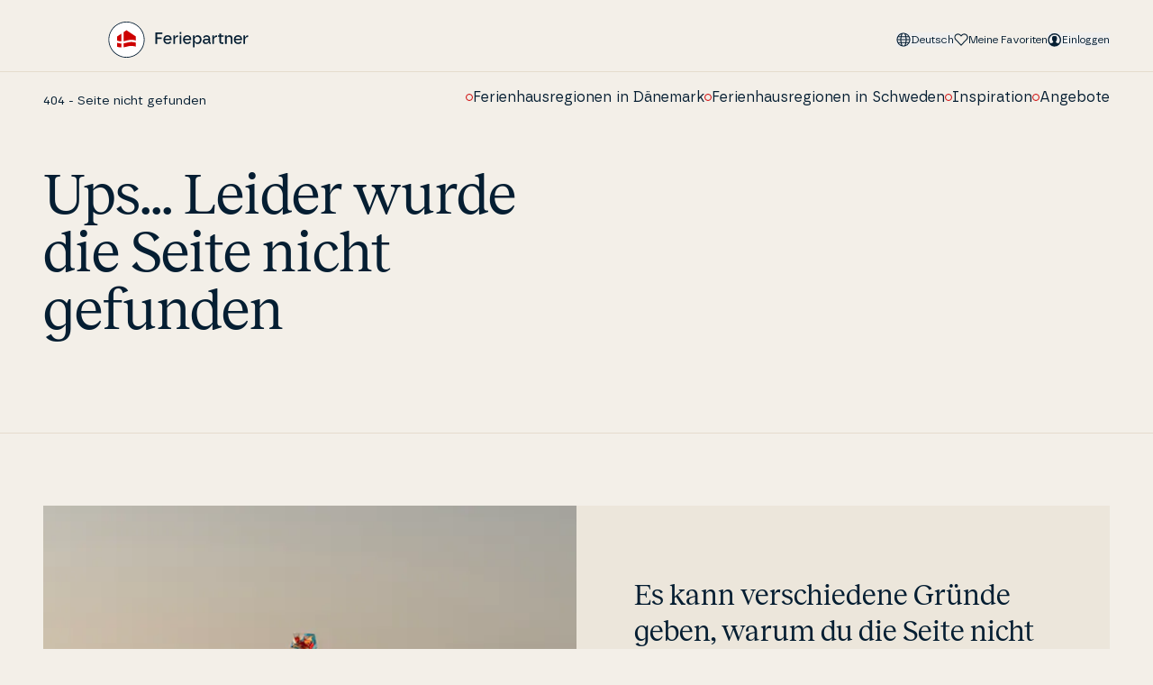

--- FILE ---
content_type: text/html; charset=utf-8
request_url: https://www.feriepartner.de/404-seite-nicht-gefunden/
body_size: 33030
content:

<!DOCTYPE html>
<html lang="de" class="theme-default">
<head>
    <meta charset="utf-8">
<meta name="viewport" content="width=device-width, initial-scale=1.0" />

<title>Ups... Leider wurde die Seite nicht gefunden</title>
<link rel="canonical" href="https://www.feriepartner.de/404-seite-nicht-gefunden/" />

<!-- Preconnect to third-party domains for faster resource loading -->
<link rel="preconnect" crossorigin href="https://www.googletagmanager.com">
<link rel="dns-prefetch" href="https://www.googletagmanager.com">

<link rel="preload" href="/assets/fonts/Reckless-Regular.woff2" as="font" type="font/woff2" crossOrigin="anonymous">
<link rel="preload" href="/assets/fonts/borna-regular-webfont.woff2" as="font" type="font/woff2" crossOrigin="anonymous">
<link rel="preload" href="/assets/fonts/borna-medium-webfont.woff2" as="font" type="font/woff2" crossOrigin="anonymous">
<link rel="stylesheet" type="text/css" href="/assets/entry-client-DEebIhCX.css">
<script type="module" src="/assets/entry-client-Cwkpnge_.js"></script>
<link rel="modulepreload" href="/assets/Header-C453cR5M.js" />
<link rel="modulepreload" href="/assets/Anchor-BCtKBsDO.js" />
<link rel="modulepreload" href="/assets/Image-BQjj10tU.js" />
<link rel="modulepreload" href="/assets/image-helpers-BqRCRkiu.js" />
<link rel="modulepreload" href="/assets/screens-DDyxqaaD.js" />
<link rel="modulepreload" href="/assets/MediaQuery-BU-E4Za0.js" />
<link rel="modulepreload" href="/assets/useMedia-o5saPpPt.js" />
<link rel="modulepreload" href="/assets/Dialog-guW_Q-BX.js" />
<link rel="modulepreload" href="/assets/index-DBmI9OBo.js" />
<link rel="modulepreload" href="/assets/index-CTnZtMvH.js" />
<link rel="modulepreload" href="/assets/index-B5TDhPpi.js" />
<link rel="modulepreload" href="/assets/index-Hx2SMSG7.js" />
<link rel="modulepreload" href="/assets/index--0aqnYVj.js" />
<link rel="modulepreload" href="/assets/LanguageSelector-Dk24T1ku.js" />
<link rel="modulepreload" href="/assets/index-Do5E90ET.js" />
<link rel="modulepreload" href="/assets/index-BelZPqLY.js" />
<link rel="modulepreload" href="/assets/index-B9u8rtD-.js" />
<link rel="modulepreload" href="/assets/useLocale-CsV0xywf.js" />
<link rel="modulepreload" href="/assets/LoginForm-BkT64JWy.js" />
<link rel="modulepreload" href="/assets/Tabs-z5UIDNav.js" />
<link rel="modulepreload" href="/assets/useListState-BZ9a08ih.js" />
<link rel="modulepreload" href="/assets/focusSafely-BPFSZX-G.js" />
<link rel="modulepreload" href="/assets/mergeProps-Bz3_9j79.js" />
<link rel="modulepreload" href="/assets/useFocusWithin-CyBc7eRy.js" />
<link rel="modulepreload" href="/assets/context-DqPn4NYX.js" />
<link rel="modulepreload" href="/assets/scrollIntoView-DrulxOWp.js" />
<link rel="modulepreload" href="/assets/utils-CIXQfLDn.js" />
<link rel="modulepreload" href="/assets/SignUpForm-DNJvjpjk.js" />
<link rel="modulepreload" href="/assets/zod-IBEQhNRQ.js" />
<link rel="modulepreload" href="/assets/index.esm-B9ug7Boh.js" />
<link rel="modulepreload" href="/assets/useMutation-XSV7tUqr.js" />
<link rel="modulepreload" href="/assets/utils-km2FGkQ4.js" />
<link rel="modulepreload" href="/assets/auth-schema-BA2nk6Tx.js" />
<link rel="modulepreload" href="/assets/schemas-BTcd1VJK.js" />
<link rel="modulepreload" href="/assets/Input-DPhA79QC.js" />
<link rel="modulepreload" href="/assets/inputStateStyles-DsTdqync.js" />
<link rel="modulepreload" href="/assets/useId-A7XVxRWN.js" />
<link rel="modulepreload" href="/assets/TextButton-DmdmQ_UH.js" />
<link rel="modulepreload" href="/assets/Trans-BP4NodYF.js" />
<link rel="modulepreload" href="/assets/useLogin-Dbo2aBr5.js" />
<link rel="modulepreload" href="/assets/tracking-Ku6ZVI45.js" />
<link rel="modulepreload" href="/assets/Checkbox-BDNmZ9Qt.js" />
<link rel="modulepreload" href="/assets/index-CCNs50RE.js" />
<link rel="modulepreload" href="/assets/HouseOwnerLogin-BokQncUK.js" />
<link rel="modulepreload" href="/assets/getUserInitials-hPDJ6pUI.js" />
<link rel="modulepreload" href="/assets/Breadcrumbs-C_oAi3w_.js" />
<link rel="modulepreload" href="/assets/getScrollParent-D_2Kpbsw.js" />
<link rel="icon" type="image/svg+xml" href="/assets/favicon.svg">
<script data-relayout>self.__wrap_n=self.__wrap_n||(self.CSS&&CSS.supports("text-wrap","balance")?1:2);self.__relayoutText=(n,t,e)=>{e=e||document.querySelector(`[data-br="${n}"]`);let a=e.parentElement,r=S=>e.style.maxWidth=S+"px";e.style.maxWidth="";let i=a.clientWidth,c=a.clientHeight,s=i/2-.25,u=i+.5,p;if(i){for(r(s),s=Math.max(e.scrollWidth,s);s+1<u;)p=Math.round((s+u)/2),r(p),a.clientHeight===c?u=p:s=p;r(u*t+i*(1-t))}!e.__wrap_o&&typeof ResizeObserver!="undefined"&&(e.__wrap_o=new ResizeObserver(()=>{self.__relayoutText(0,+e.dataset.brr,e)})).observe(a)}</script>
<script>
    // Load CHEQ after page is idle to avoid blocking main thread during initial load
    if ('requestIdleCallback' in window) {
        requestIdleCallback(function() {
            var s = document.createElement('script');
            s.src = 'https://euob.healthroundprince.com/sxp/i/6e16914b98686d6d7ea6928cf7344314.js';
            s.setAttribute('data-ch', 'FeriePartner');
            s.className = 'ct_clicktrue_72142';
            s.setAttribute('data-jsonp', 'onCheqResponse');
            document.body.appendChild(s);
        }, { timeout: 3000 });
    } else {
        // Fallback for Safari - load after a short delay
        window.addEventListener('load', function() {
            setTimeout(function() {
                var s = document.createElement('script');
                s.src = 'https://euob.healthroundprince.com/sxp/i/6e16914b98686d6d7ea6928cf7344314.js';
                s.setAttribute('data-ch', 'FeriePartner');
                s.className = 'ct_clicktrue_72142';
                s.setAttribute('data-jsonp', 'onCheqResponse');
                document.body.appendChild(s);
            }, 1000);
        });
    }
</script>
<noscript>
    <iframe src="https://obseu.healthroundprince.com/ns/6e16914b98686d6d7ea6928cf7344314.html?ch=FeriePartner"
            width="0" height="0" style="display:none" loading="lazy"></iframe>
</noscript> 



<link rel="dns-prefetch" href="https://policy.app.cookieinformation.com">
<script id="CookieConsent" data-culture="de" type="text/javascript" data-gcm-version="2.0" async src="https://policy.app.cookieinformation.com/uc.js">
</script>

    <meta name="google-site-verification" content="6JbQWyBkXPfJALqd5TVMFuR43f6M1w_6e8yNlJe9zbM" />



    <!-- Google Tag Manager - Deferred for performance -->
    <script>
        // Initialize dataLayer immediately so it's ready when GTM loads
        window.dataLayer = window.dataLayer || [];
window.dataLayer.push({"pageType":"NotFoundPage","loginStatus":"not logged in","splitTestId":"A"});
        // Load GTM after page is idle to avoid blocking main thread
        function loadGTM() {
            !function () {
                "use strict";

                function l(e) {
                    for (var t = e, r = 0, n = document.cookie.split(";"); r < n.length; r++) {
                        var o = n[r].split("=");
                        if (o[0].trim() === t) return o[1]
                    }
                }

                function s(e) {
                    return localStorage.getItem(e)
                }

                function u(e) {
                    return window[e]
                }

                function A(e, t) {
                    e = document.querySelector(e);
                    return t ? null == e ? void 0 : e.getAttribute(t) : null == e ? void 0 : e.textContent
                }

                var e = window, t = document, r = "script", n = "dataLayer", o = "https://collect.feriepartner.de", a = "https://load.collect.feriepartner.de",
                    i = "2gbpvuesuxp", c = "cyp3fj=aWQ9R1RNLU02SFQ%3D&sort=asc", g = "stapeUserId", v = "", E = "", d = !1;
                try {
                    var d = !!g && (m = navigator.userAgent, !!(m = new RegExp("Version/([0-9._]+)(.*Mobile)?.*Safari.*").exec(m))) && 16.4 <= parseFloat(m[1]),
                        f = "stapeUserId" === g, I = d && !f ? function (e, t, r) {
                            void 0 === t && (t = "");
                            var n = {cookie: l, localStorage: s, jsVariable: u, cssSelector: A}, t = Array.isArray(t) ? t : [t];
                            if (e && n[e]) for (var o = n[e], a = 0, i = t; a < i.length; a++) {
                                var c = i[a], c = r ? o(c, r) : o(c);
                                if (c) return c
                            } else console.warn("invalid uid source", e)
                        }(g, v, E) : void 0;
                    d = d && (!!I || f)
                } catch (e) {
                    console.error(e)
                }
                var m = e, g = (m[n] = m[n] || [], m[n].push({
                        "gtm.start": (new Date).getTime(),
                        event: "gtm.js"
                    }), t.getElementsByTagName(r)[0]), v = I ? "&bi=" + encodeURIComponent(I) : "", E = t.createElement(r),
                    f = (d && (i = 8 < i.length ? i.replace(/([a-z]{8}$)/, "kp$1") : "kp" + i), !d && a ? a : o);
                E.defer = !0, E.src = f + "/" + i + ".js?" + c + v, null != (e = g.parentNode) && e.insertBefore(E, g)
            }();
        }

        if ('requestIdleCallback' in window) {
            requestIdleCallback(loadGTM, { timeout: 3000 });
        } else {
            window.addEventListener('load', function() { setTimeout(loadGTM, 1000); });
        }
    </script>
    <!-- End Google Tag Manager -->


<meta name="description" content="">

	<meta name="robots" content="index, follow">
	<link rel="alternate" hreflang="da" href="https://www.feriepartner.dk/404-siden-findes-ikke/" />
	<link rel="alternate" hreflang="de" href="https://www.feriepartner.de/404-seite-nicht-gefunden/" />
	<link rel="alternate" hreflang="en" href="https://www.feriepartner.com/404-page-not-found/" />
	<link rel="alternate" hreflang="no" href="https://www.feriepartner.no/404-siden-findes-ikke/" />
	<link rel="alternate" hreflang="nl" href="https://www.feriepartner.nl/404-pagina-niet-gevonden/" />
	<link rel="alternate" hreflang="sv" href="https://www.feriepartner.se/404-sidan-finns-inte/" />

<meta property="og:type" content="website" />
<meta property="og:site_name" />

<meta property="og:url" content="https://www.feriepartner.de/404-seite-nicht-gefunden/" />
<meta property="og:title" />
<meta name="twitter:card" content="summary_large_image" />






<script type="application/ld+json">
[	
	{
  "context": "https://schema.org",
  "type": "BreadcrumbList",
  "itemListElement": [
    {
      "type": "ListItem",
      "position": 1,
      "name": "404 - Seite nicht gefunden",
      "item": "/404-seite-nicht-gefunden/"
    }
  ]
}
]
</script>
<script>
	window.antiforgeryToken = "CfDJ8C6rsWiIaP5Ohoe6YGMhzfrCOq0b3xsyh22_SeEUQM9NSfVe6S9poJpUhCFpeOH5g4bn0ikPXrMYWxSI81ZX1LseXyVkfXr8Dvqs7LAb51Nr_C5awWAm-YQB3NcbUPrWjP2afoW7w23FjZoVqhGTmnM";
</script>

<script type="text/javascript">!function(T,l,y){var S=T.location,k="script",D="instrumentationKey",C="ingestionendpoint",I="disableExceptionTracking",E="ai.device.",b="toLowerCase",w="crossOrigin",N="POST",e="appInsightsSDK",t=y.name||"appInsights";(y.name||T[e])&&(T[e]=t);var n=T[t]||function(d){var g=!1,f=!1,m={initialize:!0,queue:[],sv:"5",version:2,config:d};function v(e,t){var n={},a="Browser";return n[E+"id"]=a[b](),n[E+"type"]=a,n["ai.operation.name"]=S&&S.pathname||"_unknown_",n["ai.internal.sdkVersion"]="javascript:snippet_"+(m.sv||m.version),{time:function(){var e=new Date;function t(e){var t=""+e;return 1===t.length&&(t="0"+t),t}return e.getUTCFullYear()+"-"+t(1+e.getUTCMonth())+"-"+t(e.getUTCDate())+"T"+t(e.getUTCHours())+":"+t(e.getUTCMinutes())+":"+t(e.getUTCSeconds())+"."+((e.getUTCMilliseconds()/1e3).toFixed(3)+"").slice(2,5)+"Z"}(),iKey:e,name:"Microsoft.ApplicationInsights."+e.replace(/-/g,"")+"."+t,sampleRate:100,tags:n,data:{baseData:{ver:2}}}}var h=d.url||y.src;if(h){function a(e){var t,n,a,i,r,o,s,c,u,p,l;g=!0,m.queue=[],f||(f=!0,t=h,s=function(){var e={},t=d.connectionString;if(t)for(var n=t.split(";"),a=0;a<n.length;a++){var i=n[a].split("=");2===i.length&&(e[i[0][b]()]=i[1])}if(!e[C]){var r=e.endpointsuffix,o=r?e.location:null;e[C]="https://"+(o?o+".":"")+"dc."+(r||"services.visualstudio.com")}return e}(),c=s[D]||d[D]||"",u=s[C],p=u?u+"/v2/track":d.endpointUrl,(l=[]).push((n="SDK LOAD Failure: Failed to load Application Insights SDK script (See stack for details)",a=t,i=p,(o=(r=v(c,"Exception")).data).baseType="ExceptionData",o.baseData.exceptions=[{typeName:"SDKLoadFailed",message:n.replace(/\./g,"-"),hasFullStack:!1,stack:n+"\nSnippet failed to load ["+a+"] -- Telemetry is disabled\nHelp Link: https://go.microsoft.com/fwlink/?linkid=2128109\nHost: "+(S&&S.pathname||"_unknown_")+"\nEndpoint: "+i,parsedStack:[]}],r)),l.push(function(e,t,n,a){var i=v(c,"Message"),r=i.data;r.baseType="MessageData";var o=r.baseData;return o.message='AI (Internal): 99 message:"'+("SDK LOAD Failure: Failed to load Application Insights SDK script (See stack for details) ("+n+")").replace(/\"/g,"")+'"',o.properties={endpoint:a},i}(0,0,t,p)),function(e,t){if(JSON){var n=T.fetch;if(n&&!y.useXhr)n(t,{method:N,body:JSON.stringify(e),mode:"cors"});else if(XMLHttpRequest){var a=new XMLHttpRequest;a.open(N,t),a.setRequestHeader("Content-type","application/json"),a.send(JSON.stringify(e))}}}(l,p))}function i(e,t){f||setTimeout(function(){!t&&m.core||a()},500)}var e=function(){var n=l.createElement(k);n.src=h;var e=y[w];return!e&&""!==e||"undefined"==n[w]||(n[w]=e),n.onload=i,n.onerror=a,n.onreadystatechange=function(e,t){"loaded"!==n.readyState&&"complete"!==n.readyState||i(0,t)},n}();y.ld<0?l.getElementsByTagName("head")[0].appendChild(e):setTimeout(function(){l.getElementsByTagName(k)[0].parentNode.appendChild(e)},y.ld||0)}try{m.cookie=l.cookie}catch(p){}function t(e){for(;e.length;)!function(t){m[t]=function(){var e=arguments;g||m.queue.push(function(){m[t].apply(m,e)})}}(e.pop())}var n="track",r="TrackPage",o="TrackEvent";t([n+"Event",n+"PageView",n+"Exception",n+"Trace",n+"DependencyData",n+"Metric",n+"PageViewPerformance","start"+r,"stop"+r,"start"+o,"stop"+o,"addTelemetryInitializer","setAuthenticatedUserContext","clearAuthenticatedUserContext","flush"]),m.SeverityLevel={Verbose:0,Information:1,Warning:2,Error:3,Critical:4};var s=(d.extensionConfig||{}).ApplicationInsightsAnalytics||{};if(!0!==d[I]&&!0!==s[I]){var c="onerror";t(["_"+c]);var u=T[c];T[c]=function(e,t,n,a,i){var r=u&&u(e,t,n,a,i);return!0!==r&&m["_"+c]({message:e,url:t,lineNumber:n,columnNumber:a,error:i}),r},d.autoExceptionInstrumented=!0}return m}(y.cfg);function a(){y.onInit&&y.onInit(n)}(T[t]=n).queue&&0===n.queue.length?(n.queue.push(a),n.trackPageView({})):a()}(window,document,{
src: "https://js.monitor.azure.com/scripts/b/ai.2.min.js", // The SDK URL Source
crossOrigin: "anonymous", 
cfg: { // Application Insights Configuration
    connectionString: 'InstrumentationKey=76c7a2e2-08d6-4532-b5e5-fcd53f478e43;IngestionEndpoint=https://westeurope-5.in.applicationinsights.azure.com/;LiveEndpoint=https://westeurope.livediagnostics.monitor.azure.com/;ApplicationId=9d6cd6ab-aabd-4446-8552-718efd3585d3'
}});</script></head>
<body class="">
<div id="root">
    <header data-module="Header" data-hydrate="true" data-id="aa1a70cd6f8ccde0"><!--$--><a href="#main" class="skip-link z-50 mx-auto max-w-screen-md rounded-b-md bg-ocean-100 p-4 text-center text-sand-10">Gå til hovedindhold</a><span data-focus-scope-start="true" hidden=""></span><div class="w-full border-[var(--border-color)] bg-[var(--bg-color)] md:h-20 md:border-b print:hidden sticky z-10 h-16"><div class="relative flex h-full flex-col"><div class="container flex items-center justify-between gap-x-2 justify-self-center py-3 md:pb-4 md:pt-6"><a href="https://www.feriepartner.de/" target="_self" class="text-forest-90 underline underline-offset-2 hover:text-forest-70" aria-label="Feriepartner"><img alt="Logo_Web" class="w-full object-contain object-center h-10" src="/media/echhwkwm/logo_.svg" width="1024"/></a><div class="contents md:hidden"><div class="flex items-center gap-x-6"><button type="button" aria-haspopup="dialog" aria-expanded="false" aria-controls="radix-:aa1a70cd6f8ccde0R5iq:" data-state="closed" class="-m-2 p-2"><svg class="size-6" role="img" aria-label="Einloggen"><title>Einloggen</title><use href="/assets/sprites-CCx9-ns0.svg#user" xlink:href="/assets/sprites-CCx9-ns0.svg#user"></use></svg></button><a href="https://www.feriepartner.de/favoriten/" target="_self" class="text-forest-90 underline underline-offset-2 hover:text-forest-70 -m-2 p-2" aria-label="Meine Favoriten"><svg class="size-6" aria-hidden="true"><use href="/assets/sprites-CCx9-ns0.svg#heart" xlink:href="/assets/sprites-CCx9-ns0.svg#heart"></use></svg></a><button type="button" aria-label="Menü öffnen" class="-m-2 cursor-pointer p-2"><svg class="size-6" aria-hidden="true"><use href="/assets/sprites-CCx9-ns0.svg#menu" xlink:href="/assets/sprites-CCx9-ns0.svg#menu"></use></svg></button></div></div><div class="hidden md:block md:contents"><div class="body-xs flex items-center gap-x-4"><div class="flex items-center gap-x-4"></div><div class="md:hidden"><button type="button" aria-haspopup="dialog" aria-expanded="false" aria-controls="radix-:aa1a70cd6f8ccde0R1aiq:" data-state="closed" class="flex items-center gap-x-1 capitalize"><svg class="size-6 flex-none md:size-4" aria-hidden="true"><use href="/assets/sprites-CCx9-ns0.svg#globe" xlink:href="/assets/sprites-CCx9-ns0.svg#globe"></use></svg>Deutsch</button></div><div class="hidden md:flex"><button type="button" aria-haspopup="dialog" aria-expanded="false" aria-controls="radix-:aa1a70cd6f8ccde0R2aiq:" data-state="closed"><div class="flex items-center gap-x-1 capitalize"><svg class="flex-none size-6 md:size-4" aria-hidden="true"><use href="/assets/sprites-CCx9-ns0.svg#nav-globe-small" xlink:href="/assets/sprites-CCx9-ns0.svg#nav-globe-small"></use></svg>Deutsch</div></button></div><a data-testid="favorites-link" href="https://www.feriepartner.de/favoriten/" target="_self" class="underline-offset-2 flex gap-x-1 text-ocean-100 no-underline hover:text-ocean-100"><svg class="size-4 flex-none" aria-hidden="true"><use href="/assets/sprites-CCx9-ns0.svg#nav-heart-small" xlink:href="/assets/sprites-CCx9-ns0.svg#nav-heart-small"></use></svg><span>Meine Favoriten</span></a><button type="button" aria-haspopup="dialog" aria-expanded="false" aria-controls="radix-:aa1a70cd6f8ccde0Rmiq:" data-state="closed" class="flex gap-x-1"><svg class="size-4 flex-none" aria-hidden="true"><use href="/assets/sprites-CCx9-ns0.svg#nav-user-small" xlink:href="/assets/sprites-CCx9-ns0.svg#nav-user-small"></use></svg><span>Einloggen</span></button></div></div></div></div></div><div class="justify-between container hidden w-full items-center md:flex"><nav aria-label="Breadcrumb"><div class="body-sm my-4 flex flex-wrap gap-3"><span class="flex items-center gap-2 text-ocean-100"><a class="whitespace-nowrap" href="/404-seite-nicht-gefunden/">404 - Seite nicht gefunden</a></span></div></nav><div class="flex flex-wrap items-center justify-end gap-x-6 pb-6 pt-4"><a href="/daenemark/" class="underline-offset-2 text-ocean-100 hover:text-ocean-100 group flex items-center gap-x-2 no-underline"><div class="border-red-60 size-2 rounded-full border"></div><span class="group-hover:underline group-hover:underline-offset-2">Ferienhausregionen in Dänemark</span></a><a href="/schweden/" class="underline-offset-2 text-ocean-100 hover:text-ocean-100 group flex items-center gap-x-2 no-underline"><div class="border-red-60 size-2 rounded-full border"></div><span class="group-hover:underline group-hover:underline-offset-2">Ferienhausregionen in Schweden</span></a><a href="/inspiration/" class="underline-offset-2 text-ocean-100 hover:text-ocean-100 group flex items-center gap-x-2 no-underline"><div class="border-red-60 size-2 rounded-full border"></div><span class="group-hover:underline group-hover:underline-offset-2">Inspiration</span></a><a href="/angebote/" class="underline-offset-2 text-ocean-100 hover:text-ocean-100 group flex items-center gap-x-2 no-underline"><div class="border-red-60 size-2 rounded-full border"></div><span class="group-hover:underline group-hover:underline-offset-2">Angebote</span></a></div></div><span data-focus-scope-end="true" hidden=""></span><!--/$--></header><script type="application/json">{"logoLink":{"href":"https://www.feriepartner.de/","label":"Feriepartner","target":"_self","active":false},"logo":{"src":"/media/echhwkwm/logo_.svg","alt":"Logo_Web","focalPoint":{"x":0,"y":0},"type":"image","mimeType":""},"favouritesLink":{"href":"https://www.feriepartner.de/favoriten/","label":"Favoriten","target":"_self","active":false},"languages":[{"locale":"da","name":"Dansk","url":"https://www.feriepartner.dk/404-siden-findes-ikke/"},{"locale":"de","name":"Deutsch","url":"https://www.feriepartner.de/404-seite-nicht-gefunden/"},{"locale":"en","name":"English","url":"https://www.feriepartner.com/404-page-not-found/"},{"locale":"no","name":"norsk","url":"https://www.feriepartner.no/404-siden-findes-ikke/"},{"locale":"nl","name":"Nederlands","url":"https://www.feriepartner.nl/404-pagina-niet-gevonden/"},{"locale":"sv","name":"Svenska","url":"https://www.feriepartner.se/404-sidan-finns-inte/"}],"servicePageLinks":[],"contentPageLinks":[{"href":"/daenemark/","label":"Ferienhausregionen in Dänemark","active":false},{"href":"/schweden/","label":"Ferienhausregionen in Schweden","active":false},{"href":"/inspiration/","label":"Inspiration","active":false},{"href":"/angebote/","label":"Angebote","active":false}],"breadcrumbs":{"links":[{"href":"/404-seite-nicht-gefunden/","label":"404 - Seite nicht gefunden","active":true}],"moduleName":"Breadcrumbs"},"showLowerMenu":true,"termsUrl":"https://www.feriepartner.de/geschaeftsbedingungen/","isFrontPage":false,"linkColor":"Ocean-100","linkDotColor":"Red-60","moduleName":"Header","translations":{"common":{"experience.countDefaultValue":"Erlebnisse","newsLetter.form.lastName":"Nachname","newsLetter.form.submit":"Zum Newsletter anmelden","newsLetter.form.emailPlaceholder":"E-Mailadresse","ui.myFavourites":"Meine Favoriten","newsLetter.form.error":"Ein Fehler ist aufgetreten. Probiere es noch einmal","ui.sustainabilityRating.dialog.description.Silver":"Dieses Ferienhaus wurde mit dem 'Silberzapfen – Fokus auf Energie' ausgezeichnet. Das bedeutet, dass es zahlreiche Energieanforderungen erfüllt, die 90 % des durchschnittlichen Energieverbrauchs eines typischen dänischen Ferienhauses abdecken. Darüber hinaus erfüllt es weitere Anforderungen, darunter die Wärmedämmung und die Energiekennzeichnung der Haushaltsgeräte. Hier kannst du mehr über 'Das Zapfensiegel – Fokus auf Energie’ lesen: www.feriepartner.de/inspiration/das-zapfensiegel-fokus-auf-energie/","form.error.maxLength":"Das Feld darf nicht mehr als {{count}} Zeichen haben","ui.myBookings":"Mein Urlaub","ui.currency":"Euro","ui.sustainabilityRating.Bronze":"Bronzezapfen","ui.myProfile":"Mein Profil","newsLetter.form.namePlaceholder":"Vorname","ui.sustainabilityRating.subTitle":"Fokus auf Energie","ui.stars":"Sterne","consent.marketing":"Marketing","ui.sendMessage":"Bescheid senden","pagination.previous":"Vorherrige Seite","ui.pause":"Stop","consent.functional":"Funktionelle","ui.to":"Bis","consent.message":"Du musst die {{category}} Cookies akzeptieren","footer.cvr":"CVR","theme.pageType":"Thema","houseTeaser.andSurroundingArea":"","ui.logIn":"Einloggen","contentNavigation.skipLinksLabel":"Inhaltliche Links","newsLetter.form.acceptTermsRequired":"Akzeptiere zuerst die Nutzungsbedingungen, bevor du fortsetzt","ui.faqTitle":"A-Z","footer.phone":"Telefon","areas.summerHousesTitle":"Ferienhäuser in","ui.yes":"Ja","footer.partners":"Zusammenarbeitspartner","ui.showLess":"Wenige Anzeigen","ui.sustainabilityRating.Gold":"Goldzapfen","ui.showImage":"Bilder anzeigen","pagination.page":"Seite {{ count }}","cone.description":"Fokus auf Energie","newsLetter.form.name":"Vorname(n)","newsLetterUnsubscribe.form.submit":"Vom Newsletter abmelden","ui.open":"Öffnen","cone.silver.title":"Silberkegel","cone.bronze.title":"Bronzekegel","ui.voxmeter":"Voxmeter","ui.sustainabilityRating.dialog.description.Gold":"Dieses Ferienhaus wurde mit dem 'Goldzapfen – Fokus auf Energie' ausgezeichnet. Das bedeutet, dass es die höchsten Anforderungen an den Energieverbrauch von Ferienhäusern erfüllt. Zu diesen Anforderungen gehören unter anderem der Dämmstandard, die Energiekennzeichnung der Haushaltsgeräte und vier optionale Ausstattungsmerkmale wie eine Solaranlage, eine Ladestation für Elektroautos und die Förderung der Artenvielfalt auf dem Grundstück. Hier kannst du mehr über 'Das Zapfensiegel – Fokus auf Energie’ lesen: www.feriepartner.de/inspiration/das-zapfensiegel-fokus-auf-energie/","newsLetterUnsubscribe.form.email":"E-Mail","ui.showMore":"Mehr anzeigen","ui.removeFromFavorites":"Aus Favoriten entfernen","ui.readMore":"Mehr lesen","newsLetter.form.confirmation":"Danke für deine Rückmeldung zu unserem Newsletter","error.message":"Versuche die Seite neu zu laden","ui.mySummerhouse_one":"Mein Ferienhaus","newsLetterUnsubscribe.form.error":"Ein Fehler ist aufgetreten. Probiere es noch einmal","form.error.invalidValue":"Der Wert ist ungültig","regional.area.count":"Regionen","ui.mySummerhouse_other":"Meine Ferienhäuser","ui.from":"Von","ui.openMenu":"Menü öffnen","ui.next":"Nächste","ui.share-on":"Teile auf","ui.share":"Teile den Link zum Ferienhaus","ui.logOut":"Abmelden","ui.sustainabilityRating.dialog.title":"{{rating}} – Fokus auf Energie","cone.gold.title":"Goldkegel","form.error.validation":"Das Feld muss ausgefüllt werden","form.error.password":"Passwort eingeben","consent.statistic":"Statistische","error.title":"Ein Fehler ist aufgetreten","ui.addToFavorites":"Zu Favoriten hinzufügen","ui.close":"Schließen","ui.sustainabilityRating.Silver":"Silberzapfen","offers.countValue_other":"{{ count }} Rabatte","newsLetter.form.email":"E-Mail","ui.no":"Nein","form.error.fieldRequired":"{{fieldName}} muss ausgefüllt werden","ui.previous":"Vorherrige","infoBanner.open":"Banner öffnen","areas.noResults":"Keine Regionen passen zu deiner Suche","infoBanner.close":"Banner schließen","ui.rating":"{{rating}} von {{maxRating}}","ui.play":"Abspielen","form.error.email":"Gib eine gültige E-Mail an","ui.selectLanguage":"Sprache wählen","areas.summerHousesCtaLabel":"Schaue dir Ferienhäuser an in ","newsLetter.form.lastNamePlaceholder":"Nachname","ui.menu":"Menü","error.tryAgain":"Probiere es nochmal","ui.sustainabilityRating.dialog.description":"Das Zapfensiegel – Fokus auf Energie ist ein Kennzeichnungssystem für energieoptimierte Ferienhäuser in Dänemark. Hinter dem Kennzeichnungssystem steht der dänische Verband der Ferienhausvermieter mit Unterstützung der dänischen Wirtschaftsförderung. Du kannst mehr über die Anforderungen der verschiedenen Niveaus des Zapfensiegel – Fokus auf Energie hier lesen: www.feriehusudlejerne.dk/koglemaerket-fokus-paa-energi/gaest-i-et-feriehus","ui.userMenu":"Benutzermenü","ui.charactersLeft":"Zurückziehen","consent.updateConsent":"Zustimmung aktualisieren","ui.subtractOne":"Wert verringern","consent.updateCookieConsent":"Cookie-Zustimmung aktualisieren\n","ui.meter":"Meter","ui.closeMenu":"Menü schließen","ui.showMap":"Karte anzeigen","country":"Land","form.error.zipcode":"Gib eine gültige Postleitzahl an","ui.sustainabilityRating.dialog.description.Bronze":"Dieses Ferienhaus wurde mit dem 'Bronzezapfen – Fokus auf Energie' ausgezeichnet. Das bedeutet, dass es zahlreiche Energieanforderungen erfüllt, die 90 % des durchschnittlichen Energieverbrauchs eines typischen dänischen Ferienhauses abdecken. Zu den Anforderungen gehören die Wahl der Licht- und Heizquelle sowie die Wärmedämmung und die Energiekennzeichnung von Warmwasserbereiter und Kühlschrank. Hier kannst du mehr über 'Das Zapfensiegel – Fokus auf Energie’ lesen: www.feriepartner.de/inspiration/das-zapfensiegel-fokus-auf-energie/","newsLetterUnsubscribe.form.emailPlaceholder":"E-Mailadresse","newsLetterUnsubscribe.form.confirmation":"Du bist nun abgemeldet","form.error.phone":"Gib eine gültige Telefonnummer an","pagination.next":"Nächste Seite","areas.count_one":"{{count}} Region","areas.count_other":"{{count}} Regionen","offers.countValue_one":"{{ count }} Rabatt","ui.ratingCompany":"Enalyzer"},"auth":{"forgotPassword.emailSent":"Wir haben eine E-Mail an \u003Cstrong\u003E{{email}}\u003C/strong\u003E mit einem Link gesendet, mit dem du dein Passwort zurücksetzen kannst, wenn deine E-Mail mit einem Profil verbunden ist.","login.passwordPlaceholder":"Gib dein Passwort ein","login.emailPlaceholder":"Gib deine E-Mail ein","resetPassword.error":"Ein Fehler ist aufgetreten, probiere es noch einmal ","login.title":"Login","forgotPasswordOwner.text":"Gib deinen Benutzernamen ein und wir schicken dir einen Link, um dein Passwort zurückzusetzen.","login.usernamePlaceholder":"Gib deinen Benutzernamen ein","signUp.error.description":"Wir konnten dein Profil nicht erstellen. Bitte probiere es noch einmal ","signUp.passwordPlaceholder":"Wähle ein Passwort","signUp.lastNamePlaceholder":"Gib deinen Nachnamen ein","role.houseOwner":"Eigentümer","login.rememberMe":"Merken","signUp.email":"E-Mail","login.error.title":"Es ist ein Fehler aufgetreten","signUp.backToLogin":"Hast du dein Passwort vergessen? \u003Ca\u003E Zurück zum Login \u003Ca\u003E","signUp.password":"Passwort","signUp.submit":"Profil erstellen","signUp.error.accountExists":"Er existiert bereits ein Profil mit dieser E-Mail.","changePassword.newPasswordSubmit":"Passwort ändern","signUp.activation":"Dein Benutzer ist aktiviert","forgotPassword.submit":"Link zum Zurücksetzen senden","resetPassword.newPassword":"Neues Passwort","login.houseOwner.title":"Als Hauseigentümer anmelden","signUp.login":"Hast du bereits ein Profil? \u003Ca\u003E Logge dich hier ein \u003Ca\u003E","resetPassword.confirmNewPassword":"Bestätige dein neues Passwort","changePassword.confirmation":"Dein Passwort wurde geändert","login.username":"Benutzername","signUp.lastName":"Nachname","login.error.description":"Wir konnten dich nicht einloggen, probiere es nochmal","forgotPassword.text":"Gib deine E-Mail-Adresse ein, die du bei der Erstellung deines Profils verwendet hast. Wir senden dir einen Link, mit dem du dein Passwort zurücksetzen kannst.","login.bookingNumber.label":"Buchungsnummer","changePassword.passwordMatchValidation":"Die beiden Passwörter müssen übereinstimmen","signUp.validation":"Das Feld muss ausgefüllt werden","signUp.passwordValidation":"Das Passwort muss mindestens 8 Zeichen und eine Zahl beinhalten","signUp.firstNamePlaceholder":"Vorname(n) eingeben","login.bookingNumber.description":"Deine Buchungsnummer findest du in deiner Buchungsbestätigung oder in deinem Mietvertrag.","signUp.error.title":"Es ist ein Fehler aufgetreten.","resetPassword.passwordMatchValidation":"Die beiden Passwörter müssen übereinstimmen","changePassword.newPassword":"Neues Passwort","signUp.emailPlaceholder":"Gib deine E-Mail-Adresse ein","resetPassword.confirmation":"Dein Passwort wurde geändert","signUp.firstName":"Vorname(n)","signUp.confirmation.text":"Wir haben eine E-Mail an \u003Cstrong\u003E{{email}}\u003C/strong\u003E mit einem Link zur Bestätigung deiner E-Mail-Adresse gesendet. Klicke auf den Link in der E-Mail, um deine E-Mail-Adresse zu bestätigen und die Erstellung deines Profils abzuschließen.","changePassword.error":"Ein Fehler ist aufgetreten, probiere es noch einmal ","signUp.title":"Profil erstellen","login.password":"Passwort","signUp.termsText":"Wenn du ein Profil auf Mein Ferienpartner erstellst, akzeptierst du auch \u003Ca\u003Eunsere Allgemeinen Geschäftsbedingungen und unsere Datenschutzbestimmungen\u003C/a\u003E.","changePassword.currentPassword":"Aktuelles Passwort","forgotPassword.title":"Hast du dein Passwort vergessen?","login.forgotPassword":"\u003Ca\u003EHast du dein Passwort vergessen?\u003C/a\u003E","resetPassword.newPasswordSubmit":"Passwort ändern","login.register":"Hast du noch kein Profil? \u003Ca\u003ERegistriere dich hier\u003C/a\u003E","login.bookingNumber.title":"Logge dich ein mit deiner Buchungsnummer","login.bookingNumber.placeholder":"Buchungsnummer eingeben","updateProfile.error.accountExists":"Es existiert bereits ein Profil mit dieser E-Mail.","login.login":"Log in","login.email":"E-Mail ","updateProfile.error.title":"Huch, es ist ein Fehler aufgetreten.","changePassword.confirmNewPassword":"Bestätige dein neues Passwort","updateProfile.error.description":"Wir konnten dein Profil nicht aktualisieren. Bitte probiere es erneut.","role.guest":"Gast"}}}</script>
    <main id="main">
        

    
    <div data-module="TextHero" data-hydrate="true" data-id="df134b1640e52602"><!--$--><section class="border-b border-sand-50 owner:border-coast-40"><div class="container pb-14 pt-10 md:grid md:grid-cols-2 md:grid-rows-[auto_1fr] md:gap-x-6 md:pb-20"><h1 class="heading-4xl mb-8 md:mb-6 md:self-start">Ups... Leider wurde die Seite nicht gefunden</h1></div></section><!--/$--></div><script type="application/json">{"title":"Ups... Leider wurde die Seite nicht gefunden","text":"","moduleName":"TextHero","translations":{}}</script>
    <div data-module="SideBySide" data-hydrate="true" data-id="8bff6fa0bc9151a1"><!--$--><article class="md:container py-20"><div class="container relative size-full pb-20 pt-14 md:m-0 md:grid md:grid-cols-2 md:p-0 bg-sand-40"><h2 class="heading-xl mb-4 md:hidden">Es kann ver­s­chie­de­ne Gründe geben, warum du die Seite nicht finden kannst.</h2><div class="relative mb-6 flex h-[45svh] md:mb-0 md:h-full md:max-h-screen"><img alt="Fejl 404" class="absolute inset-0 size-full object-cover object-center transition-opacity duration-200" sizes="(min-width: 1440px) 672px, (min-width: 1280px) calc((100vw - 96px) / 2), (min-width: 768px) calc((100vw - 64px) / 2), calc((100vw - 32px) / 2)" srcSet="https://fp-prod-cd.imgix.net/media/i1iljkbv/fejl-404.jpg?auto=compress%2Cformat&amp;fit=crop&amp;cs=srgb&amp;crop=focalpoint&amp;fp-x=0&amp;fp-y=0&amp;w=330&amp;h=221 330w,https://fp-prod-cd.imgix.net/media/i1iljkbv/fejl-404.jpg?auto=compress%2Cformat&amp;fit=crop&amp;cs=srgb&amp;crop=focalpoint&amp;fp-x=0&amp;fp-y=0&amp;w=375&amp;h=251 375w,https://fp-prod-cd.imgix.net/media/i1iljkbv/fejl-404.jpg?auto=compress%2Cformat&amp;fit=crop&amp;cs=srgb&amp;crop=focalpoint&amp;fp-x=0&amp;fp-y=0&amp;w=440&amp;h=294 440w,https://fp-prod-cd.imgix.net/media/i1iljkbv/fejl-404.jpg?auto=compress%2Cformat&amp;fit=crop&amp;cs=srgb&amp;crop=focalpoint&amp;fp-x=0&amp;fp-y=0&amp;w=660&amp;h=441 660w,https://fp-prod-cd.imgix.net/media/i1iljkbv/fejl-404.jpg?auto=compress%2Cformat&amp;fit=crop&amp;cs=srgb&amp;crop=focalpoint&amp;fp-x=0&amp;fp-y=0&amp;w=750&amp;h=501 750w,https://fp-prod-cd.imgix.net/media/i1iljkbv/fejl-404.jpg?auto=compress%2Cformat&amp;fit=crop&amp;cs=srgb&amp;crop=focalpoint&amp;fp-x=0&amp;fp-y=0&amp;w=880&amp;h=588 880w" src="[data-uri]" style="aspect-ratio:850 / 567" width="850" height="567"/></div><div class="flex h-fit flex-col justify-between md:py-20 md:pl-16 md:pr-20"><div><h2 class="heading-xl mb-3 hidden md:inline-block">Es kann ver­s­chie­de­ne Gründe geben, warum du die Seite nicht finden kannst.</h2><div class="prose hyphens-auto text-ocean-100">Wir haben die Seite entweder gelöscht oder ver­s­cho­ben, der Link, auf den du geklickt hast, ist fe­h­ler­haft oder du hast eine falsche Adresse in die Adres­slei­ste ein­ge­ge­ben.<br/></div></div><a href="/" class="underline-offset-2 group flex w-fit flex-row items-center gap-4 font-medium no-underline hover:text-ocean-100 hover:underline hover:underline-offset-2 mt-8 md:mt-10 text-ocean-100">Zur Startseite<span class="grid size-10 flex-none flex-wrap place-content-center rounded-full bg-red-60 p-1 duration-150 ease-in-out group-hover:bg-red-70"><svg class="size-4 text-sand-10 group-hover:text-white" aria-hidden="true"><use href="/assets/sprites-CCx9-ns0.svg#chevron-right" xlink:href="/assets/sprites-CCx9-ns0.svg#chevron-right"></use></svg></span></a></div></div></article><!--/$--></div><script type="application/json">{"title":"Es kann verschiedene Gründe geben, warum du die Seite nicht finden kannst.","text":"Wir haben die Seite entweder gelöscht oder verschoben, der Link, auf den du geklickt hast, ist fehlerhaft oder du hast eine falsche Adresse in die Adressleiste eingegeben.\u003Cbr /\u003E","link":{"href":"/","label":"Zur Startseite"},"image":{"src":"https://fp-prod-cd.imgix.net/media/i1iljkbv/fejl-404.jpg","height":567,"width":850,"alt":"Fejl 404","focalPoint":{"x":0,"y":0},"type":"image","mimeType":"image/jpeg"},"imagePosition":"left","preserveImageAspectRatio":false,"bgColor":"sand","videoThumbnail":{"src":"https://fp-prod-cd.imgix.net/media/i1iljkbv/fejl-404.jpg","height":567,"width":850,"alt":"Fejl 404","focalPoint":{"x":0,"y":0},"type":"image","mimeType":"image/jpeg"},"moduleName":"SideBySide","translations":{}}</script>
    <div data-module="ThemesTeaser" data-hydrate="true" data-id="2d6afc4e5b6c1b52"><!--$--><section class="md:container pt-14 md:pt-20"><div class="mx-4 md:mx-0"><div class="mb-8 items-center md:flex md:justify-between"><h2 class="heading-2xl">In­spira­tion für deinen Fe­ri­en­hau­sur­laub</h2><a href="/inspiration/" class="underline-offset-2 group w-fit flex-row items-center gap-4 font-medium no-underline hover:text-ocean-100 hover:underline hover:underline-offset-2 hidden text-ocean-100 md:flex">Lasse dich hier inspirieren<span class="grid size-10 flex-none flex-wrap place-content-center rounded-full bg-red-60 p-1 duration-150 ease-in-out group-hover:bg-red-70"><svg class="size-4 text-sand-10 group-hover:text-white" aria-hidden="true"><use href="/assets/sprites-CCx9-ns0.svg#chevron-right" xlink:href="/assets/sprites-CCx9-ns0.svg#chevron-right"></use></svg></span></a></div><div class="grid gap-y-8 md:grid-cols-12 md:gap-6"><article class="relative w-full md:col-span-6"><a href="/inspiration/sommerurlaub-im-ferienhaus/" class="underline-offset-2 group block text-ocean-100 no-underline hover:text-forest-90 focus-visible:outline"><div class="size-full bg-sand-60"><img alt="Sommer" class="w-full object-cover object-center" loading="lazy" sizes="(min-width: 1024px) 1200px, 100vw" srcSet="https://fp-prod-cd.imgix.net/media/mqsatsiv/forside_inspiration.jpg?auto=compress%2Cformat&amp;fit=crop&amp;cs=srgb&amp;crop=focalpoint&amp;fp-x=0.5413793103448276&amp;fp-y=0.5581319312942894&amp;w=330&amp;h=413 330w,https://fp-prod-cd.imgix.net/media/mqsatsiv/forside_inspiration.jpg?auto=compress%2Cformat&amp;fit=crop&amp;cs=srgb&amp;crop=focalpoint&amp;fp-x=0.5413793103448276&amp;fp-y=0.5581319312942894&amp;w=375&amp;h=469 375w,https://fp-prod-cd.imgix.net/media/mqsatsiv/forside_inspiration.jpg?auto=compress%2Cformat&amp;fit=crop&amp;cs=srgb&amp;crop=focalpoint&amp;fp-x=0.5413793103448276&amp;fp-y=0.5581319312942894&amp;w=440&amp;h=550 440w,https://fp-prod-cd.imgix.net/media/mqsatsiv/forside_inspiration.jpg?auto=compress%2Cformat&amp;fit=crop&amp;cs=srgb&amp;crop=focalpoint&amp;fp-x=0.5413793103448276&amp;fp-y=0.5581319312942894&amp;w=660&amp;h=825 660w,https://fp-prod-cd.imgix.net/media/mqsatsiv/forside_inspiration.jpg?auto=compress%2Cformat&amp;fit=crop&amp;cs=srgb&amp;crop=focalpoint&amp;fp-x=0.5413793103448276&amp;fp-y=0.5581319312942894&amp;w=750&amp;h=938 750w,https://fp-prod-cd.imgix.net/media/mqsatsiv/forside_inspiration.jpg?auto=compress%2Cformat&amp;fit=crop&amp;cs=srgb&amp;crop=focalpoint&amp;fp-x=0.5413793103448276&amp;fp-y=0.5581319312942894&amp;w=880&amp;h=1100 880w,https://fp-prod-cd.imgix.net/media/mqsatsiv/forside_inspiration.jpg?auto=compress%2Cformat&amp;fit=crop&amp;cs=srgb&amp;crop=focalpoint&amp;fp-x=0.5413793103448276&amp;fp-y=0.5581319312942894&amp;w=1024&amp;h=1280 1024w,https://fp-prod-cd.imgix.net/media/mqsatsiv/forside_inspiration.jpg?auto=compress%2Cformat&amp;fit=crop&amp;cs=srgb&amp;crop=focalpoint&amp;fp-x=0.5413793103448276&amp;fp-y=0.5581319312942894&amp;w=1344&amp;h=1680 1344w,https://fp-prod-cd.imgix.net/media/mqsatsiv/forside_inspiration.jpg?auto=compress%2Cformat&amp;fit=crop&amp;cs=srgb&amp;crop=focalpoint&amp;fp-x=0.5413793103448276&amp;fp-y=0.5581319312942894&amp;w=1440&amp;h=1800 1440w,https://fp-prod-cd.imgix.net/media/mqsatsiv/forside_inspiration.jpg?auto=compress%2Cformat&amp;fit=crop&amp;cs=srgb&amp;crop=focalpoint&amp;fp-x=0.5413793103448276&amp;fp-y=0.5581319312942894&amp;w=1920&amp;h=2400 1920w,https://fp-prod-cd.imgix.net/media/mqsatsiv/forside_inspiration.jpg?auto=compress%2Cformat&amp;fit=crop&amp;cs=srgb&amp;crop=focalpoint&amp;fp-x=0.5413793103448276&amp;fp-y=0.5581319312942894&amp;w=2048&amp;h=2560 2048w,https://fp-prod-cd.imgix.net/media/mqsatsiv/forside_inspiration.jpg?auto=compress%2Cformat&amp;fit=crop&amp;cs=srgb&amp;crop=focalpoint&amp;fp-x=0.5413793103448276&amp;fp-y=0.5581319312942894&amp;w=2880&amp;h=3600 2880w" src="[data-uri]" style="aspect-ratio:2878 / 3597" width="2878" height="3597"/></div><h3 class="heading-lg mb-2 mt-4 md:mt-6">Som­merur­laub im Fe­ri­en­haus</h3><div class="prose line-clamp-4 max-w-none"><p>Ein Som­merur­laub im Fe­ri­en­haus in Dänemark bedeutet, im Hier und Jetzt zu sein, die Natur zu genießen und sich Zeit für das We­sent­li­che zu nehmen. Hier kannst du lange, sonnige Tage, frische Seeluft und die besondere Ruhe erleben, die sich einstellt, wenn der der Alltag ents­chle­u­nigt ist und die Tage nicht bis ins kleinste Detail dur­ch­ge­plant sind. <a href="/daenemark/" title="Dänemark">Dänemark</a> bietet alles - von weiten Sand­strän­den und üppigen Wäldern bis hin zu kleinen Städten und lokalen Märkten. Hier kannst du den be­son­de­ren Charme des Landes hautnah erleben. </p>
<p>Mit einem Som­merur­laub in einem Fe­ri­en­haus genießt du die Freiheit, deine Ferien ganz nach deinen Wünschen zu gestalten. Beginne den Tag mit einem Bad im Meer, un­ter­ne­h­me einen Ausflug in eine na­he­ge­le­ge­ne Stadt oder verbringe den Tag gemütlich auf der Terrasse mit gutem Essen und Zeit mit deiner Familie. Es ist ein Urlaub, in dem du dich wie zu Hause fühlen kannst, ohne weit reisen zu müssen. </p></div></a></article><div class="-mx-4 flex snap-x gap-x-4 overflow-x-scroll px-4 pb-6 md:col-span-6 md:mx-0 md:grid md:h-fit md:snap-none md:grid-cols-2 md:gap-6 md:overflow-x-hidden md:px-0 md:pb-1"><article class="relative w-full max-w-72 md:max-w-none flex-none snap-center"><a href="/inspiration/weihnachtsurlaub-im-ferienhaus/" class="underline-offset-2 group block text-ocean-100 no-underline hover:text-forest-90 focus-visible:outline"><div class="size-full bg-sand-60"><img alt="Jul" class="w-full object-cover object-center" loading="lazy" sizes="(min-width: 768px) 278px, 100vw" srcSet="https://fp-prod-cd.imgix.net/media/mjqj3c0f/jul_2.jpg?auto=compress%2Cformat&amp;fit=crop&amp;cs=srgb&amp;crop=focalpoint&amp;fp-x=0.6442764315239092&amp;fp-y=0.5287381295163611&amp;w=330&amp;h=248 330w,https://fp-prod-cd.imgix.net/media/mjqj3c0f/jul_2.jpg?auto=compress%2Cformat&amp;fit=crop&amp;cs=srgb&amp;crop=focalpoint&amp;fp-x=0.6442764315239092&amp;fp-y=0.5287381295163611&amp;w=375&amp;h=282 375w,https://fp-prod-cd.imgix.net/media/mjqj3c0f/jul_2.jpg?auto=compress%2Cformat&amp;fit=crop&amp;cs=srgb&amp;crop=focalpoint&amp;fp-x=0.6442764315239092&amp;fp-y=0.5287381295163611&amp;w=440&amp;h=330 440w,https://fp-prod-cd.imgix.net/media/mjqj3c0f/jul_2.jpg?auto=compress%2Cformat&amp;fit=crop&amp;cs=srgb&amp;crop=focalpoint&amp;fp-x=0.6442764315239092&amp;fp-y=0.5287381295163611&amp;w=660&amp;h=495 660w" src="[data-uri]" style="aspect-ratio:3550 / 2662" width="3550" height="2662"/></div><h3 class="heading-lg mb-2 mt-4 md:mt-6">Wei­h­na­cht­sur­laub in einem Fe­ri­en­haus</h3><div class="prose line-clamp-4 max-w-none"><div class="OutlineElement Ltr SCXW85006788 BCX0">
<p class="Paragraph SCXW85006788 BCX0"><span class="NormalTextRun SCXW85006788 BCX0">Genieße die Wei­h­na­cht­s­ta­ge in einem Fe­ri­en­haus und lass die wei­h­na­cht­li­che Ruhe auf dich wirken. </span><span class="NormalTextRun SCXW85006788 BCX0">Wei­h­na­ch­ten ist die Zeit des Jahres, in der du und deine Liebsten euch trefft, um die Zeit gemeinsam zu ver­brin­gen.</span> <span class="NormalTextRun SCXW85006788 BCX0">Wenn du über Wei­h­na­ch­ten in einem Fe­ri­en­haus Urlaub machst, kannst du dich auf Gemüt­li­chkeit, ge­me­in­sa­me Zeit und Zu­s­am­men­se­in kon­zen­tri­e­ren und den Alltag zu Hause lassen.</span>  </p>
<p class="Paragraph SCXW85006788 BCX0"><span class="NormalTextRun SCXW85006788 BCX0">Mit einem Wei­h­na­cht­sur­laub in einem Fe­ri­en­haus kannst du die magische Wei­h­na­chtszeit in einem kleinen dänischen Städtchen genießen. Entspanne dich zum Knistern des <a href="/inspiration/ferienhaeuser-mit-kamin/" title="Ferienhäuser mit Kamin">Ka­mi­no­fens</a>, genieße die Stille der Natur vor dem Fenster und erlebe vi­el­lei­cht sogar sanft fallende Sch­ne­e­flo­ck­en. </span><span class="NormalTextRun SCXW85006788 BCX0">Wei­h­na­ch­ten ist voller Tra­di­tio­nen – vi­el­lei­cht ist dieses Jahr das Jahr, in dem du all diese Tra­di­tio­nen in ein Fe­ri­en­haus verlegst?</span> </p>
</div></div></a></article><article class="relative w-full max-w-72 md:max-w-none flex-none snap-center"><a href="/inspiration/kurzurlaub/" class="underline-offset-2 group block text-ocean-100 no-underline hover:text-forest-90 focus-visible:outline"><div class="size-full bg-sand-60"><img alt="Mineferie 1" class="w-full object-cover object-center" loading="lazy" sizes="(min-width: 768px) 278px, 100vw" srcSet="https://fp-prod-cd.imgix.net/media/xknnyoz4/mineferie_1.jpg?auto=compress%2Cformat&amp;fit=crop&amp;cs=srgb&amp;crop=focalpoint&amp;fp-x=0.418&amp;fp-y=0.4904153354632588&amp;w=330&amp;h=248 330w,https://fp-prod-cd.imgix.net/media/xknnyoz4/mineferie_1.jpg?auto=compress%2Cformat&amp;fit=crop&amp;cs=srgb&amp;crop=focalpoint&amp;fp-x=0.418&amp;fp-y=0.4904153354632588&amp;w=375&amp;h=282 375w,https://fp-prod-cd.imgix.net/media/xknnyoz4/mineferie_1.jpg?auto=compress%2Cformat&amp;fit=crop&amp;cs=srgb&amp;crop=focalpoint&amp;fp-x=0.418&amp;fp-y=0.4904153354632588&amp;w=440&amp;h=330 440w,https://fp-prod-cd.imgix.net/media/xknnyoz4/mineferie_1.jpg?auto=compress%2Cformat&amp;fit=crop&amp;cs=srgb&amp;crop=focalpoint&amp;fp-x=0.418&amp;fp-y=0.4904153354632588&amp;w=660&amp;h=495 660w" src="[data-uri]" style="aspect-ratio:1150 / 862" width="1150" height="862"/></div><h3 class="heading-lg mb-2 mt-4 md:mt-6">Kurzur­laub im Fe­ri­en­haus</h3><div class="prose line-clamp-4 max-w-none"><p dir="ltr">Ein Kurzur­laub beweist, dass ein paar Tage Urlaub Großes bewirken können. Manchmal reichen schon ein paar Tage fernab des Alltages, um neue Energie zu tanken. In einem Som­mer­haus hast du Zeit für das, was wirklich zählt – zusammen sein, die Natur genießen und einmal tief dur­chat­men. </p>
<p dir="ltr">Ein Kurzur­laub in Dänemark kann alles sein – ein ver­län­ger­tes Wo­che­nen­de mit der Familie oder entspan­n­te Tage zu zweit. Mach lange Spa­zi­ergän­ge im Wald, genieße den Blick aufs Meer, entdecke die kleinen Orte in der Nähe oder tu absolut gar nichts und bleib in deinem Fe­ri­en­haus. Selbst in diesen wenigen Tagen scheint die Zeit langsamer zu vergehen – und genau das macht einen Kurzur­laub im Fe­ri­en­haus so besonders.</p></div></a></article><article class="relative w-full max-w-72 md:max-w-none flex-none snap-center"><a href="/inspiration/ferienhaeuser-mit-internet/" class="underline-offset-2 group block text-ocean-100 no-underline hover:text-forest-90 focus-visible:outline"><div class="size-full bg-sand-60"><img alt="Internet" class="w-full object-cover object-center" loading="lazy" sizes="(min-width: 768px) 278px, 100vw" srcSet="https://fp-prod-cd.imgix.net/media/0zpj1flz/internet.jpg?auto=compress%2Cformat&amp;fit=crop&amp;cs=srgb&amp;crop=focalpoint&amp;fp-x=0.454&amp;fp-y=0.47026022304832715&amp;w=330&amp;h=248 330w,https://fp-prod-cd.imgix.net/media/0zpj1flz/internet.jpg?auto=compress%2Cformat&amp;fit=crop&amp;cs=srgb&amp;crop=focalpoint&amp;fp-x=0.454&amp;fp-y=0.47026022304832715&amp;w=375&amp;h=282 375w,https://fp-prod-cd.imgix.net/media/0zpj1flz/internet.jpg?auto=compress%2Cformat&amp;fit=crop&amp;cs=srgb&amp;crop=focalpoint&amp;fp-x=0.454&amp;fp-y=0.47026022304832715&amp;w=440&amp;h=330 440w,https://fp-prod-cd.imgix.net/media/0zpj1flz/internet.jpg?auto=compress%2Cformat&amp;fit=crop&amp;cs=srgb&amp;crop=focalpoint&amp;fp-x=0.454&amp;fp-y=0.47026022304832715&amp;w=660&amp;h=495 660w" src="[data-uri]" style="aspect-ratio:3550 / 2662" width="3550" height="2662"/></div><h3 class="heading-lg mb-2 mt-4 md:mt-6">Fe­ri­en­häu­ser mit Internet</h3><div class="prose line-clamp-4 max-w-none">Wenn du auch während deines Urlaubs das Welt­ge­s­che­hen verfolgen möchtest, ents­chei­de dich für ein Fe­ri­en­haus mit In­ter­net­ver­bin­dung. So bleibst du zu jeder Zeit auf dem Laufenden und kannst sogar Urlaub und Arbeit pro­blem­los kom­bi­ni­e­ren.</div></a></article><article class="relative w-full max-w-72 md:max-w-none flex-none snap-center"><a href="/inspiration/ferienhaeuser-mit-meerblick/" class="underline-offset-2 group block text-ocean-100 no-underline hover:text-forest-90 focus-visible:outline"><div class="size-full bg-sand-60"><img alt="Havudsigt" class="w-full object-cover object-center" loading="lazy" sizes="(min-width: 768px) 278px, 100vw" srcSet="https://fp-prod-cd.imgix.net/media/q3mbtp0w/havudsigt.jpg?auto=compress%2Cformat&amp;fit=crop&amp;cs=srgb&amp;crop=focalpoint&amp;fp-x=0.50596875&amp;fp-y=0.873576905204461&amp;w=330&amp;h=248 330w,https://fp-prod-cd.imgix.net/media/q3mbtp0w/havudsigt.jpg?auto=compress%2Cformat&amp;fit=crop&amp;cs=srgb&amp;crop=focalpoint&amp;fp-x=0.50596875&amp;fp-y=0.873576905204461&amp;w=375&amp;h=282 375w,https://fp-prod-cd.imgix.net/media/q3mbtp0w/havudsigt.jpg?auto=compress%2Cformat&amp;fit=crop&amp;cs=srgb&amp;crop=focalpoint&amp;fp-x=0.50596875&amp;fp-y=0.873576905204461&amp;w=440&amp;h=330 440w,https://fp-prod-cd.imgix.net/media/q3mbtp0w/havudsigt.jpg?auto=compress%2Cformat&amp;fit=crop&amp;cs=srgb&amp;crop=focalpoint&amp;fp-x=0.50596875&amp;fp-y=0.873576905204461&amp;w=660&amp;h=495 660w" src="[data-uri]" style="aspect-ratio:3550 / 2662" width="3550" height="2662"/></div><h3 class="heading-lg mb-2 mt-4 md:mt-6">Fe­ri­en­haus mit Meerblick</h3><div class="prose line-clamp-4 max-w-none"><p></p>
<p class="pf0">In einem Fe­ri­en­haus mit Meerblick kannst du das Spiel der Wellen den ganzen Tag über genießen. Stell dir vor, wie du morgens mit einer Tasse Kaffee in der Hand im Fe­ri­en­haus stehst, während draußen die spek­taku­lären Wellen anrollen. <a href="/daenemark/" title="Dänemark">Dänemark</a> ist bekannt für seine wun­der­s­chö­nen Strände - viele davon zählen sogar zu den besten in ganz Europa! Überall im Land findest du unsere Fe­ri­en­häu­ser, und viele liegen mit direktem Blick auf das Meer du die weiten Sand­strän­de. Mit einem Fe­ri­en­haus mit Meerblick kannst du jeden Morgen mit einem traum­haf­ten Ausblick auf das Meer aufwachen und dem Rauschen der Wellen lauschen, während du es dir noch drinnen im Fe­ri­en­haus gemütlich machst.</p></div></a></article></div></div><a href="/inspiration/" class="underline-offset-2 group flex w-fit flex-row items-center gap-4 font-medium no-underline hover:text-ocean-100 hover:underline hover:underline-offset-2 mt-8 text-ocean-100 md:hidden">Lasse dich hier inspirieren<span class="grid size-10 flex-none flex-wrap place-content-center rounded-full bg-red-60 p-1 duration-150 ease-in-out group-hover:bg-red-70"><svg class="size-4 text-sand-10 group-hover:text-white" aria-hidden="true"><use href="/assets/sprites-CCx9-ns0.svg#chevron-right" xlink:href="/assets/sprites-CCx9-ns0.svg#chevron-right"></use></svg></span></a></div><hr class="mt-20 border-sand-50"/></section><!--/$--></div><script type="application/json">{"title":"Inspiration für deinen Ferienhausurlaub","ctaLink":{"href":"/inspiration/","label":"Lasse dich hier inspirieren"},"highlightedTheme":{"title":"Sommerurlaub im Ferienhaus","text":"\u003Cp\u003EEin Sommerurlaub im Ferienhaus in Dänemark bedeutet, im Hier und Jetzt zu sein, die Natur zu genießen und sich Zeit für das Wesentliche zu nehmen. Hier kannst du lange, sonnige Tage, frische Seeluft und die besondere Ruhe erleben, die sich einstellt, wenn der der Alltag entschleunigt ist und die Tage nicht bis ins kleinste Detail durchgeplant sind.&nbsp;\u003Ca href=\"/daenemark/\" title=\"Dänemark\"\u003EDänemark\u003C/a\u003E bietet alles - von weiten Sandstränden und üppigen Wäldern bis hin zu kleinen Städten und lokalen Märkten. Hier kannst du den besonderen Charme des Landes hautnah erleben.&nbsp;\u003C/p\u003E\n\u003Cp\u003EMit einem Sommerurlaub in einem Ferienhaus genießt du die Freiheit, deine Ferien ganz nach deinen Wünschen zu gestalten. Beginne den Tag mit einem Bad im Meer, unternehme einen Ausflug in eine nahegelegene Stadt oder verbringe den Tag gemütlich auf der Terrasse mit gutem Essen und Zeit mit deiner Familie. Es ist ein Urlaub, in dem du dich wie zu Hause fühlen kannst, ohne weit reisen zu müssen.&nbsp;\u003C/p\u003E","image":{"src":"https://fp-prod-cd.imgix.net/media/mqsatsiv/forside_inspiration.jpg","height":3600,"width":2878,"alt":"Sommer","focalPoint":{"x":0.5413793103448276,"y":0.5581319312942894},"type":"image","mimeType":"image/jpeg"},"url":"/inspiration/sommerurlaub-im-ferienhaus/"},"themes":[{"title":"Wei­h­na­cht­sur­laub in einem Ferienhaus","text":"\u003Cdiv class=\"OutlineElement Ltr SCXW85006788 BCX0\"\u003E\n\u003Cp class=\"Paragraph SCXW85006788 BCX0\"\u003E\u003Cspan class=\"NormalTextRun SCXW85006788 BCX0\"\u003EGenieße die Wei­h­na­cht­s­ta­ge in einem Ferienhaus und lass die weihnachtliche Ruhe auf dich wirken. \u003C/span\u003E\u003Cspan class=\"NormalTextRun SCXW85006788 BCX0\"\u003EWeihnachten ist die Zeit des Jahres, in der du und deine Liebsten euch trefft, um die Zeit gemeinsam zu verbringen.\u003C/span\u003E \u003Cspan class=\"NormalTextRun SCXW85006788 BCX0\"\u003EWenn du über Weihnachten in einem Ferienhaus Urlaub machst, kannst du dich auf Gemütlichkeit, gemeinsame Zeit und Zusammensein konzentrieren und den Alltag zu Hause lassen.\u003C/span\u003E &nbsp;\u003C/p\u003E\n\u003Cp class=\"Paragraph SCXW85006788 BCX0\"\u003E\u003Cspan class=\"NormalTextRun SCXW85006788 BCX0\"\u003EMit einem Weihnachtsurlaub in einem Ferienhaus kannst du die magische Weihnachtszeit in einem kleinen dänischen Städtchen genießen. Entspanne dich zum Knistern des \u003Ca href=\"/inspiration/ferienhaeuser-mit-kamin/\" title=\"Ferienhäuser mit Kamin\"\u003EKaminofens\u003C/a\u003E, genieße die Stille der Natur vor dem Fenster und erlebe vielleicht sogar sanft fallende Schneeflocken. \u003C/span\u003E\u003Cspan class=\"NormalTextRun SCXW85006788 BCX0\"\u003EWeihnachten ist voller Traditionen – vielleicht ist dieses Jahr das Jahr, in dem du all diese Traditionen in ein Ferienhaus verlegst?\u003C/span\u003E&nbsp;\u003C/p\u003E\n\u003C/div\u003E","image":{"src":"https://fp-prod-cd.imgix.net/media/mjqj3c0f/jul_2.jpg","height":3820,"width":3550,"alt":"Jul","focalPoint":{"x":0.6442764315239092,"y":0.5287381295163611},"type":"image","mimeType":"image/jpeg"},"url":"/inspiration/weihnachtsurlaub-im-ferienhaus/"},{"title":"Kurzurlaub im Ferienhaus","text":"\u003Cp dir=\"ltr\"\u003EEin Kurzurlaub beweist, dass ein paar Tage Urlaub Großes bewirken können. Manchmal reichen schon ein paar Tage fernab des Alltages, um neue Energie zu tanken. In einem Sommerhaus hast du Zeit für das, was wirklich zählt – zusammen sein, die Natur genießen und einmal tief durchatmen.&nbsp;\u003C/p\u003E\n\u003Cp dir=\"ltr\"\u003EEin Kurzurlaub in Dänemark kann alles sein – ein verlängertes Wochenende mit der Familie oder entspannte Tage zu zweit. Mach lange Spaziergänge im Wald, genieße den Blick aufs Meer, entdecke die kleinen Orte in der Nähe oder tu absolut gar nichts und bleib in deinem Ferienhaus. Selbst in diesen wenigen Tagen scheint die Zeit langsamer zu vergehen – und genau das macht einen Kurzurlaub im Ferienhaus so besonders.\u003C/p\u003E","image":{"src":"https://fp-prod-cd.imgix.net/media/xknnyoz4/mineferie_1.jpg","height":1440,"width":1150,"alt":"Mineferie 1","focalPoint":{"x":0.418,"y":0.4904153354632588},"type":"image","mimeType":"image/jpeg"},"url":"/inspiration/kurzurlaub/"},{"title":"Ferienhäuser mit Internet","text":"Wenn du auch während deines Urlaubs das Weltgeschehen verfolgen möchtest, entscheide dich für ein Ferienhaus mit Internetverbindung. So bleibst du zu jeder Zeit auf dem Laufenden und kannst sogar Urlaub und Arbeit problemlos kombinieren.","image":{"src":"https://fp-prod-cd.imgix.net/media/0zpj1flz/internet.jpg","height":3820,"width":3550,"alt":"Internet","focalPoint":{"x":0.454,"y":0.47026022304832715},"type":"image","mimeType":"image/jpeg"},"url":"/inspiration/ferienhaeuser-mit-internet/"},{"title":"Ferienhaus mit Meerblick","text":"\u003Cp\u003E\u003C!--StartFragment --\u003E\u003C/p\u003E\n\u003Cp class=\"pf0\"\u003EIn einem Ferienhaus mit Meerblick kannst du das Spiel der Wellen den ganzen Tag über genießen. Stell dir vor, wie du morgens mit einer Tasse Kaffee in der Hand im Ferienhaus stehst, während draußen die spektakulären Wellen anrollen.&nbsp;\u003Ca href=\"/daenemark/\" title=\"Dänemark\"\u003EDänemark\u003C/a\u003E ist bekannt für seine wunderschönen Strände - viele davon zählen sogar zu den besten in ganz Europa! Überall im Land findest du unsere Ferienhäuser, und viele liegen mit direktem Blick auf das Meer du die weiten Sandstrände.&nbsp;Mit einem Ferienhaus mit Meerblick kannst du jeden Morgen mit einem traumhaften Ausblick auf das Meer aufwachen und dem Rauschen der Wellen lauschen, während du es dir noch drinnen im Ferienhaus gemütlich machst.\u003C!--EndFragment --\u003E\u003C/p\u003E","image":{"src":"https://fp-prod-cd.imgix.net/media/q3mbtp0w/havudsigt.jpg","height":3820,"width":3550,"alt":"Havudsigt","focalPoint":{"x":0.50596875,"y":0.873576905204461},"type":"image","mimeType":"image/jpeg"},"url":"/inspiration/ferienhaeuser-mit-meerblick/"}],"moduleName":"ThemesTeaser","translations":{}}</script>


        <div data-module="FavoritesModalWrapper" data-hydrate="true" data-id="f0d1456ae6ab6498"></div><script type="application/json">{"moduleName":"FavoritesModalWrapper","translations":{"favorites":{"shareForm.recipientNamePlaceholder":"Gib die E-Mail des Empfängers ein","overview.deleteListText":"Willst du diese Favoritenliste wirklich löschen? Du kannst es später nicht mehr rückgängig machen.","notLoggedIn.message":"Die Favoritenliste wird nur vorübergehend auf diesem Gerät gespeichert. \u003Clogin\u003ELogin\u003C/login\u003E oder \u003Cnew\u003EEin Profil erstellen\u003C/new\u003E, um sie dauerhaft zu speichern.","modal.addToFavourites.createNewListButton":"Eine neue Favoritenseite erstellen","shareForm.senderEmailLabel":"E-Mail","shareForm.recipientText":"Mit wem willst du deine Favoritenliste teilen?","overview.savedSummerHouses_other":"{{count}} gespeicherte Ferienhäuser","listAndMap.empty":"Es sind keine Ferienhäuser in deiner Liste gespeichert. Bei der Suche oder beim Durchstöbern von unseren Inspirationen kannst du auf das Herzsymbol klicken und deine Lieblingshäuser in deiner Favoritenliste speichern.","modal.createFavouritesList.button":"Favoritenliste erstellen","shareForm.recipientEmailLabel":"E-Mail","overview.searchButton":"Fange an zu Suchen","modal.createFavouritesList.inputPlaceholder":"Zum Beispiel Ferienhäuser in Dänemark","overview.themesButton":"Lasse dich inspirieren","shareForm.recipientNameLabel":"Name","shareForm.commentLabel":"Mitteilung (freiweillig)","shareForm.submitButton":"Favoritenliste teilen","listAndMap.count_other":"{{count}} Ferienhäuser","shareForm.form.error":"Ein Fehler ist aufgetreten. Probiere es erneut.","overview.createFirstListText":"Bei der Suche oder beim Durchstöbern unserer Themen kannst du auf das Herzsymbol klicken und deine Lieblingsferienhäuser in einer Favoritenliste speichern.","notLoggedIn.messageNoLinks":"Die Favoritenliste wird nur vorübergehend auf diesem Gerät gespeichert. Melde dich an oder erstelle ein Profil, um sie dauerhaft zu speichern.","modal.createFavouritesList.title":"Neue Favoritenliste erstellen","shareForm.senderText":"Deine Kontaktdaten","shareForm.success":"Favoritenliste teilen mit {{recipient}}","shareForm.senderEmailPlaceholder":"Gib deine E-Mail an","shareForm.senderNamePlaceholder":" Gib deinen Namen ein","shareForm.recipientEmailPlaceholder":"E-Mail des Empfängers eingeben","shareDialog.title":"Favoritenliste teilen","overview.createFirstList":"Erstelle deine erste Favoritenliste","shared.message":"{{sender}} hat dir diese Ferienhäuser gesendet","listAndMap.count_one":"{{count}} Ferienhaus","modal.createFavouritesList.inputLabel":"Name","overview.savedSummerHouses_one":"{{count}} gespeichertes Ferienhaus","shareForm.senderNameLabel":"Name","overview.deleteList":"Favoritenliste löschen","modal.addToFavourites.title":"Zu einer Favoritenliste hinzufügen","shareForm.commentPlaceholder":"Hier kannst du eine Nachricht an den Empfänger schreiben","listAndMap.share":"Teilen"}}}</script><script data-preload="" type="module" async src="/assets/FavoritesModalWrapper-B0_w_ZIc.js"></script><script data-preload="" type="module" async src="/assets/favoriteModalState-Cq3NwSa3.js"></script>
    </main>
    <div data-module="Footer" data-hydrate="true" data-id="255621dd9c55a01a"><!--$--><footer class="dark relative bg-ocean-100 py-10 text-sand-10 md:py-16 print:hidden"><div class="container grid space-y-12 md:space-y-16"><div class="flex flex-col space-y-12 md:flex-row md:items-start md:justify-between md:space-y-0"><a href="https://www.feriepartner.de/" target="_self" class="text-forest-90 underline-offset-2 hover:text-forest-70 flex items-center gap-x-2 no-underline"><img src="data:image/svg+xml,%3csvg%20xmlns=&#x27;http://www.w3.org/2000/svg&#x27;%20fill=&#x27;none&#x27;%20viewBox=&#x27;0%200%2032%2032&#x27;%3e%3crect%20width=&#x27;32&#x27;%20height=&#x27;32&#x27;%20fill=&#x27;%23fff&#x27;%20rx=&#x27;16&#x27;/%3e%3cpath%20fill=&#x27;%23CD0000&#x27;%20d=&#x27;M24.3%2013.9v3.68s-1.56-.72-4.15-.72c-2.11%200-4.52.92-6.78%201.26v-8L16%208.36l8.3%205.53Zm-12.83-2.52v6.85a11.37%2011.37%200%200%201-3.77-.68v-3.66l3.77-2.51Zm12.83%208.1v3.5s-1.56-.71-4.15-.71c-2.11%200-4.52.91-6.78%201.25v-3.51c2.26-.34%204.66-1.25%206.78-1.25%202.6%200%204.15.71%204.15.71Zm-12.83.65v3.51a11.36%2011.36%200%200%201-3.77-.68v-3.51s1.5.62%203.77.68Z&#x27;/%3e%3c/svg%3e" alt="" loading="lazy" class="size-12 flex-none"/><span class="body-lg hyphens-auto text-sand-10">Feriepartner<br/>Danmark A/S</span></a><div class="flex justify-between md:gap-x-8"><div class="md:hidden"><button type="button" aria-haspopup="dialog" aria-expanded="false" aria-controls="radix-:255621dd9c55a01aR5h:" data-state="closed" class="flex items-center gap-x-1 capitalize"><svg class="size-6 flex-none md:size-4" aria-hidden="true"><use href="/assets/sprites-CCx9-ns0.svg#globe" xlink:href="/assets/sprites-CCx9-ns0.svg#globe"></use></svg>Deutsch</button></div><div class="hidden md:flex"><button type="button" aria-haspopup="dialog" aria-expanded="false" aria-controls="radix-:255621dd9c55a01aR9h:" data-state="closed"><div class="flex items-center gap-x-1 capitalize"><svg class="flex-none size-6" aria-hidden="true"><use href="/assets/sprites-CCx9-ns0.svg#nav-globe" xlink:href="/assets/sprites-CCx9-ns0.svg#nav-globe"></use></svg>Deutsch</div></button></div><button type="button" aria-haspopup="dialog" aria-expanded="false" aria-controls="radix-:255621dd9c55a01aR2h:" data-state="closed" class="flex items-center gap-x-1"><svg class="size-6 flex-none" aria-hidden="true"><use href="/assets/sprites-CCx9-ns0.svg#nav-user" xlink:href="/assets/sprites-CCx9-ns0.svg#nav-user"></use></svg><span>Einloggen</span></button></div></div><div class="space-y-12 md:flex md:justify-between md:gap-x-6 md:space-y-0"><div class="grid gap-y-4 md:grid-cols-2 md:gap-x-10"><a data-testid="Kontaktiere-Feriepartner" href="/kontaktiere-feriepartner/" class="underline-offset-2 body-lg flex justify-between hyphens-auto border-b border-sand-10 py-4 font-medium text-sand-10 no-underline hover:text-ocean-40 md:border-none md:p-0">Kontaktiere Feriepartner<svg class="size-6 flex-none md:hidden" aria-hidden="true"><use href="/assets/sprites-CCx9-ns0.svg#chevron-bold-right" xlink:href="/assets/sprites-CCx9-ns0.svg#chevron-bold-right"></use></svg></a><a data-testid="Über-Feriepartner" href="/ueber-feriepartner/" class="underline-offset-2 body-lg flex justify-between hyphens-auto border-b border-sand-10 py-4 font-medium text-sand-10 no-underline hover:text-ocean-40 md:border-none md:p-0">Über Feriepartner<svg class="size-6 flex-none md:hidden" aria-hidden="true"><use href="/assets/sprites-CCx9-ns0.svg#chevron-bold-right" xlink:href="/assets/sprites-CCx9-ns0.svg#chevron-bold-right"></use></svg></a><a data-testid="Geschäftsbedingungen" href="/geschaeftsbedingungen/" class="underline-offset-2 body-lg flex justify-between hyphens-auto border-b border-sand-10 py-4 font-medium text-sand-10 no-underline hover:text-ocean-40 md:border-none md:p-0">Geschäftsbedingungen<svg class="size-6 flex-none md:hidden" aria-hidden="true"><use href="/assets/sprites-CCx9-ns0.svg#chevron-bold-right" xlink:href="/assets/sprites-CCx9-ns0.svg#chevron-bold-right"></use></svg></a><a data-testid="Büros" href="/bueros/" class="underline-offset-2 body-lg flex justify-between hyphens-auto border-b border-sand-10 py-4 font-medium text-sand-10 no-underline hover:text-ocean-40 md:border-none md:p-0">Büros<svg class="size-6 flex-none md:hidden" aria-hidden="true"><use href="/assets/sprites-CCx9-ns0.svg#chevron-bold-right" xlink:href="/assets/sprites-CCx9-ns0.svg#chevron-bold-right"></use></svg></a><a data-testid="FAQ" href="/ueber-feriepartner/faq/" class="underline-offset-2 body-lg flex justify-between hyphens-auto border-b border-sand-10 py-4 font-medium text-sand-10 no-underline hover:text-ocean-40 md:border-none md:p-0">FAQ<svg class="size-6 flex-none md:hidden" aria-hidden="true"><use href="/assets/sprites-CCx9-ns0.svg#chevron-bold-right" xlink:href="/assets/sprites-CCx9-ns0.svg#chevron-bold-right"></use></svg></a></div><div class="grid max-w-[17.5rem]"><span class="body-lg mb-2 font-medium">Zum Newsletter anmelden</span><span class="body-sm">Erhalte Angebote und Informationen über neue Ferienhäuser von Feriepartner direkt in dein Posteingang</span><a href="/ueber-feriepartner/newsletter/" class="no-underline inline-block relative border transition-colors aria-disabled:pointer-events-none font-sans font-medium bg-red-60 text-sand-10 border-red-60 rounded-full hover:bg-red-80 hover:border-red-80 active:bg-red-80 active:border-red-80 aria-disabled:bg-granit-30 aria-disabled:text-granit-40 aria-disabled:border-granit-30 text-base h-10 py-2 px-4 mt-4 w-fit"><span class="flex h-full items-center leading-none">Jetzt anmelden</span></a></div></div><div class="space-y-1"><a href="/geschaeftsbedingungen/datenschutzerklaerung/" class="underline underline-offset-2 block w-fit text-white hover:text-ocean-40">Datenschutzerklärung</a><button type="button" class="block w-fit text-white underline hover:text-ocean-40">Cookie-Einstellungen aktualisieren</button></div><address class="body-sm grid gap-y-2 not-italic"><span class="hyphens-auto">Feriepartner Danmark A/S</span><span>Mynstersvej 5, 1827 Frederiksberg C</span><span>CVR: 11167780</span></address><div class="flex flex-col items-center gap-y-10 border-t border-sand-10 pt-12 md:flex-row md:justify-evenly md:pt-16"><div class="grid place-items-center gap-y-3"><span class="body-md font-medium">Enalyzer</span><span class="flex justify-center gap-x-2 text-[#229654]" role="img" aria-label="4.7 von 5"><svg class="size-4" aria-hidden="true"><use href="/assets/sprites-CCx9-ns0.svg#star-filled" xlink:href="/assets/sprites-CCx9-ns0.svg#star-filled"></use></svg><svg class="size-4" aria-hidden="true"><use href="/assets/sprites-CCx9-ns0.svg#star-filled" xlink:href="/assets/sprites-CCx9-ns0.svg#star-filled"></use></svg><svg class="size-4" aria-hidden="true"><use href="/assets/sprites-CCx9-ns0.svg#star-filled" xlink:href="/assets/sprites-CCx9-ns0.svg#star-filled"></use></svg><svg class="size-4" aria-hidden="true"><use href="/assets/sprites-CCx9-ns0.svg#star-filled" xlink:href="/assets/sprites-CCx9-ns0.svg#star-filled"></use></svg><svg class="size-4" aria-hidden="true"><use href="/assets/sprites-CCx9-ns0.svg#star-half" xlink:href="/assets/sprites-CCx9-ns0.svg#star-half"></use></svg></span><span>4,7 von 5</span></div><div class="trustpilot-widget" data-locale="de" data-template-id="53aa8807dec7e10d38f59f32" data-businessunit-id="4bdbff5400006400050577ba" data-style-width="148" data-style-height="98" data-theme="dark"><a href="https://dk.trustpilot.com/review/feriepartner.de" target="_blank" rel="noreferrer" style="width:148px;height:98px;display:block"><span class="sr-only">Trustpilot</span></a></div><img alt="" loading="lazy" class="object-contain object-center h-24 w-fit" src="https://ratinglogo.bisnode.com/287053-5335252532684431598.svg" width="1024"/></div><div class="flex flex-col items-center gap-y-8 border-t border-sand-10 pt-12 md:flex-row md:justify-between md:pt-8"><div class="grid grid-cols-5 gap-6"><img alt="" loading="lazy" class="object-contain object-center h-6 w-[35px] rounded-[4px] border border-sand-50 bg-white p-1" src="/media/33bdhpsk/dankort.svg" width="1024"/><img alt="" loading="lazy" class="object-contain object-center h-6 w-[35px] rounded-[4px] border border-sand-50 bg-white p-1" src="/media/2g4bcfhi/visa.svg" width="1024"/><img alt="" loading="lazy" class="object-contain object-center h-6 w-[35px] rounded-[4px] border border-sand-50 bg-white p-1" src="/media/un1njiiw/mastercard.svg" width="1024"/><img alt="" loading="lazy" class="object-contain object-center h-6 w-[35px] rounded-[4px] border border-sand-50 bg-white p-1" src="/media/bpypdmqs/visa-electron.svg" width="1024"/><img alt="" loading="lazy" class="object-contain object-center h-6 w-[35px] rounded-[4px] border border-sand-50 bg-white p-1" src="/media/qzrlgx1z/maestro.svg" width="1024"/></div><div class="flex flex-col items-center gap-y-3 md:flex-row md:gap-x-6 md:pl-10"><span class="body-sm">Zusammenarbeitspartner<!-- -->:</span><div class="flex gap-x-7"><a href="https://www.edc.dk/" class="text-forest-90 underline-offset-2 hover:text-forest-70 no-underline" aria-label="EDC"><img alt="EDC_logo" class="w-full object-center max-h-10 object-contain" loading="lazy" sizes="(min-width: 640px) 110px, 100vw" srcSet="https://fp-prod-cd.imgix.net/media/lw2hdb3d/logo_rgb_2020.png?auto=compress%2Cformat&amp;fit=crop&amp;cs=srgb&amp;crop=focalpoint&amp;fp-x=0&amp;fp-y=0&amp;w=330&amp;h=292 330w" src="[data-uri]" style="aspect-ratio:500 / 442" width="500" height="442"/></a><a class="text-forest-90 underline-offset-2 hover:text-forest-70 no-underline"><img alt="Tryg Forsikring_logo" class="w-full object-center max-h-10 object-contain" loading="lazy" sizes="(min-width: 640px) 110px, 100vw" srcSet="https://fp-prod-cd.imgix.net/media/ifnfky4d/tryg_forsikring.png?auto=compress%2Cformat&amp;fit=crop&amp;cs=srgb&amp;crop=focalpoint&amp;fp-x=0&amp;fp-y=0&amp;w=330&amp;h=142 330w" src="[data-uri]" style="aspect-ratio:500 / 215" width="500" height="215"/></a><a class="text-forest-90 underline-offset-2 hover:text-forest-70 no-underline"><img alt="Gjensisidge" class="w-full object-center max-h-10 object-contain" loading="lazy" sizes="(min-width: 640px) 110px, 100vw" srcSet="https://fp-prod-cd.imgix.net/media/vnjoclg2/gjensisidge.png?auto=compress%2Cformat&amp;fit=crop&amp;cs=srgb&amp;crop=focalpoint&amp;fp-x=0&amp;fp-y=0&amp;w=330&amp;h=198 330w" src="[data-uri]" style="aspect-ratio:1800 / 1076" width="1800" height="1076"/></a><a href="https://www.feriehusudlejerne.dk/" class="text-forest-90 underline-offset-2 hover:text-forest-70 no-underline" aria-label=""><img alt="Feriehusejernes Branchefor_Logo" class="w-full object-center max-h-10 object-contain" loading="lazy" sizes="(min-width: 640px) 110px, 100vw" srcSet="https://fp-prod-cd.imgix.net/media/lsrjfl43/feriehusejernes_branchefor_logo_v2.png?auto=compress%2Cformat&amp;fit=crop&amp;cs=srgb&amp;crop=focalpoint&amp;fp-x=0&amp;fp-y=0&amp;w=330&amp;h=334 330w" src="[data-uri]" style="aspect-ratio:500 / 506" width="500" height="506"/></a></div></div></div></div></footer><!--/$--></div><script type="application/json">{"logoLink":{"href":"https://www.feriepartner.de/","label":"Feriepartner","target":"_self","active":false},"languages":[{"locale":"da","name":"Dansk","url":"https://www.feriepartner.dk/404-siden-findes-ikke/"},{"locale":"de","name":"Deutsch","url":"https://www.feriepartner.de/404-seite-nicht-gefunden/"},{"locale":"en","name":"English","url":"https://www.feriepartner.com/404-page-not-found/"},{"locale":"no","name":"norsk","url":"https://www.feriepartner.no/404-siden-findes-ikke/"},{"locale":"nl","name":"Nederlands","url":"https://www.feriepartner.nl/404-pagina-niet-gevonden/"},{"locale":"sv","name":"Svenska","url":"https://www.feriepartner.se/404-sidan-finns-inte/"}],"links":[{"href":"/kontaktiere-feriepartner/","label":"Kontaktiere Feriepartner"},{"href":"/ueber-feriepartner/","label":"Über Feriepartner"},{"href":"/geschaeftsbedingungen/","label":"Geschäftsbedingungen"},{"href":"/bueros/","label":"Büros"},{"href":"/ueber-feriepartner/faq/","label":"FAQ"}],"newsletterCtaTitle":"Zum Newsletter anmelden","newsletterCtaText":"Erhalte Angebote und Informationen über neue Ferienhäuser von Feriepartner direkt in dein Posteingang","newsletterCtaLink":{"href":"/ueber-feriepartner/newsletter/","label":"Jetzt anmelden"},"privacyPolicyLink":{"href":"/geschaeftsbedingungen/datenschutzerklaerung/","label":"Datenschutzerklärung"},"cookieConsentLabel":"Cookie-Einstellungen aktualisieren","partnerDetails":{"name":"Feriepartner","subName":"Danmark A/S","email":"","phone":"","address":"Mynstersvej 5","zipCode":"1827","city":"Frederiksberg C","cvrNumber":"11167780","image":{"src":"https://ratinglogo.bisnode.com/287053-5335252532684431598.svg","type":"image"}},"trustPilot":{"templateId":"53aa8807dec7e10d38f59f32","businessUnitId":"4bdbff5400006400050577ba","reviewLink":"https://dk.trustpilot.com/review/feriepartner.de"},"thirdPartyImage":{"src":"https://ratinglogo.bisnode.com/287053-5335252532684431598.svg","type":"image"},"rating":4.7,"paymentMethods":[{"src":"/media/33bdhpsk/dankort.svg"},{"src":"/media/2g4bcfhi/visa.svg"},{"src":"/media/un1njiiw/mastercard.svg"},{"src":"/media/bpypdmqs/visa-electron.svg"},{"src":"/media/qzrlgx1z/maestro.svg"}],"partners":[{"link":{"href":"https://www.edc.dk/","label":"EDC"},"image":{"src":"https://fp-prod-cd.imgix.net/media/lw2hdb3d/logo_rgb_2020.png","height":442,"width":500,"alt":"EDC_logo","focalPoint":{"x":0,"y":0},"type":"image","mimeType":"image/png"}},{"link":{},"image":{"src":"https://fp-prod-cd.imgix.net/media/ifnfky4d/tryg_forsikring.png","height":215,"width":500,"alt":"Tryg Forsikring_logo","focalPoint":{"x":0,"y":0},"type":"image","mimeType":"image/png"}},{"link":{},"image":{"src":"https://fp-prod-cd.imgix.net/media/vnjoclg2/gjensisidge.png","height":1076,"width":1800,"alt":"Gjensisidge","focalPoint":{"x":0,"y":0},"type":"image","mimeType":"image/png"}},{"link":{"href":"https://www.feriehusudlejerne.dk/","label":""},"image":{"src":"https://fp-prod-cd.imgix.net/media/lsrjfl43/feriehusejernes_branchefor_logo_v2.png","height":506,"width":500,"alt":"Feriehusejernes Branchefor_Logo","focalPoint":{"x":0,"y":0},"type":"image","mimeType":"image/png"}}],"termsUrl":"https://www.feriepartner.de/geschaeftsbedingungen/","moduleName":"Footer","translations":{"common":{"experience.countDefaultValue":"Erlebnisse","newsLetter.form.lastName":"Nachname","newsLetter.form.submit":"Zum Newsletter anmelden","newsLetter.form.emailPlaceholder":"E-Mailadresse","ui.myFavourites":"Meine Favoriten","newsLetter.form.error":"Ein Fehler ist aufgetreten. Probiere es noch einmal","ui.sustainabilityRating.dialog.description.Silver":"Dieses Ferienhaus wurde mit dem 'Silberzapfen – Fokus auf Energie' ausgezeichnet. Das bedeutet, dass es zahlreiche Energieanforderungen erfüllt, die 90 % des durchschnittlichen Energieverbrauchs eines typischen dänischen Ferienhauses abdecken. Darüber hinaus erfüllt es weitere Anforderungen, darunter die Wärmedämmung und die Energiekennzeichnung der Haushaltsgeräte. Hier kannst du mehr über 'Das Zapfensiegel – Fokus auf Energie’ lesen: www.feriepartner.de/inspiration/das-zapfensiegel-fokus-auf-energie/","form.error.maxLength":"Das Feld darf nicht mehr als {{count}} Zeichen haben","ui.myBookings":"Mein Urlaub","ui.currency":"Euro","ui.sustainabilityRating.Bronze":"Bronzezapfen","ui.myProfile":"Mein Profil","newsLetter.form.namePlaceholder":"Vorname","ui.sustainabilityRating.subTitle":"Fokus auf Energie","ui.stars":"Sterne","consent.marketing":"Marketing","ui.sendMessage":"Bescheid senden","pagination.previous":"Vorherrige Seite","ui.pause":"Stop","consent.functional":"Funktionelle","ui.to":"Bis","consent.message":"Du musst die {{category}} Cookies akzeptieren","footer.cvr":"CVR","theme.pageType":"Thema","houseTeaser.andSurroundingArea":"","ui.logIn":"Einloggen","contentNavigation.skipLinksLabel":"Inhaltliche Links","newsLetter.form.acceptTermsRequired":"Akzeptiere zuerst die Nutzungsbedingungen, bevor du fortsetzt","ui.faqTitle":"A-Z","footer.phone":"Telefon","areas.summerHousesTitle":"Ferienhäuser in","ui.yes":"Ja","footer.partners":"Zusammenarbeitspartner","ui.showLess":"Wenige Anzeigen","ui.sustainabilityRating.Gold":"Goldzapfen","ui.showImage":"Bilder anzeigen","pagination.page":"Seite {{ count }}","cone.description":"Fokus auf Energie","newsLetter.form.name":"Vorname(n)","newsLetterUnsubscribe.form.submit":"Vom Newsletter abmelden","ui.open":"Öffnen","cone.silver.title":"Silberkegel","cone.bronze.title":"Bronzekegel","ui.voxmeter":"Voxmeter","ui.sustainabilityRating.dialog.description.Gold":"Dieses Ferienhaus wurde mit dem 'Goldzapfen – Fokus auf Energie' ausgezeichnet. Das bedeutet, dass es die höchsten Anforderungen an den Energieverbrauch von Ferienhäusern erfüllt. Zu diesen Anforderungen gehören unter anderem der Dämmstandard, die Energiekennzeichnung der Haushaltsgeräte und vier optionale Ausstattungsmerkmale wie eine Solaranlage, eine Ladestation für Elektroautos und die Förderung der Artenvielfalt auf dem Grundstück. Hier kannst du mehr über 'Das Zapfensiegel – Fokus auf Energie’ lesen: www.feriepartner.de/inspiration/das-zapfensiegel-fokus-auf-energie/","newsLetterUnsubscribe.form.email":"E-Mail","ui.showMore":"Mehr anzeigen","ui.removeFromFavorites":"Aus Favoriten entfernen","ui.readMore":"Mehr lesen","newsLetter.form.confirmation":"Danke für deine Rückmeldung zu unserem Newsletter","error.message":"Versuche die Seite neu zu laden","ui.mySummerhouse_one":"Mein Ferienhaus","newsLetterUnsubscribe.form.error":"Ein Fehler ist aufgetreten. Probiere es noch einmal","form.error.invalidValue":"Der Wert ist ungültig","regional.area.count":"Regionen","ui.mySummerhouse_other":"Meine Ferienhäuser","ui.from":"Von","ui.openMenu":"Menü öffnen","ui.next":"Nächste","ui.share-on":"Teile auf","ui.share":"Teile den Link zum Ferienhaus","ui.logOut":"Abmelden","ui.sustainabilityRating.dialog.title":"{{rating}} – Fokus auf Energie","cone.gold.title":"Goldkegel","form.error.validation":"Das Feld muss ausgefüllt werden","form.error.password":"Passwort eingeben","consent.statistic":"Statistische","error.title":"Ein Fehler ist aufgetreten","ui.addToFavorites":"Zu Favoriten hinzufügen","ui.close":"Schließen","ui.sustainabilityRating.Silver":"Silberzapfen","offers.countValue_other":"{{ count }} Rabatte","newsLetter.form.email":"E-Mail","ui.no":"Nein","form.error.fieldRequired":"{{fieldName}} muss ausgefüllt werden","ui.previous":"Vorherrige","infoBanner.open":"Banner öffnen","areas.noResults":"Keine Regionen passen zu deiner Suche","infoBanner.close":"Banner schließen","ui.rating":"{{rating}} von {{maxRating}}","ui.play":"Abspielen","form.error.email":"Gib eine gültige E-Mail an","ui.selectLanguage":"Sprache wählen","areas.summerHousesCtaLabel":"Schaue dir Ferienhäuser an in ","newsLetter.form.lastNamePlaceholder":"Nachname","ui.menu":"Menü","error.tryAgain":"Probiere es nochmal","ui.sustainabilityRating.dialog.description":"Das Zapfensiegel – Fokus auf Energie ist ein Kennzeichnungssystem für energieoptimierte Ferienhäuser in Dänemark. Hinter dem Kennzeichnungssystem steht der dänische Verband der Ferienhausvermieter mit Unterstützung der dänischen Wirtschaftsförderung. Du kannst mehr über die Anforderungen der verschiedenen Niveaus des Zapfensiegel – Fokus auf Energie hier lesen: www.feriehusudlejerne.dk/koglemaerket-fokus-paa-energi/gaest-i-et-feriehus","ui.userMenu":"Benutzermenü","ui.charactersLeft":"Zurückziehen","consent.updateConsent":"Zustimmung aktualisieren","ui.subtractOne":"Wert verringern","consent.updateCookieConsent":"Cookie-Zustimmung aktualisieren\n","ui.meter":"Meter","ui.closeMenu":"Menü schließen","ui.showMap":"Karte anzeigen","country":"Land","form.error.zipcode":"Gib eine gültige Postleitzahl an","ui.sustainabilityRating.dialog.description.Bronze":"Dieses Ferienhaus wurde mit dem 'Bronzezapfen – Fokus auf Energie' ausgezeichnet. Das bedeutet, dass es zahlreiche Energieanforderungen erfüllt, die 90 % des durchschnittlichen Energieverbrauchs eines typischen dänischen Ferienhauses abdecken. Zu den Anforderungen gehören die Wahl der Licht- und Heizquelle sowie die Wärmedämmung und die Energiekennzeichnung von Warmwasserbereiter und Kühlschrank. Hier kannst du mehr über 'Das Zapfensiegel – Fokus auf Energie’ lesen: www.feriepartner.de/inspiration/das-zapfensiegel-fokus-auf-energie/","newsLetterUnsubscribe.form.emailPlaceholder":"E-Mailadresse","newsLetterUnsubscribe.form.confirmation":"Du bist nun abgemeldet","form.error.phone":"Gib eine gültige Telefonnummer an","pagination.next":"Nächste Seite","areas.count_one":"{{count}} Region","areas.count_other":"{{count}} Regionen","offers.countValue_one":"{{ count }} Rabatt","ui.ratingCompany":"Enalyzer"},"auth":{"forgotPassword.emailSent":"Wir haben eine E-Mail an \u003Cstrong\u003E{{email}}\u003C/strong\u003E mit einem Link gesendet, mit dem du dein Passwort zurücksetzen kannst, wenn deine E-Mail mit einem Profil verbunden ist.","login.passwordPlaceholder":"Gib dein Passwort ein","login.emailPlaceholder":"Gib deine E-Mail ein","resetPassword.error":"Ein Fehler ist aufgetreten, probiere es noch einmal ","login.title":"Login","forgotPasswordOwner.text":"Gib deinen Benutzernamen ein und wir schicken dir einen Link, um dein Passwort zurückzusetzen.","login.usernamePlaceholder":"Gib deinen Benutzernamen ein","signUp.error.description":"Wir konnten dein Profil nicht erstellen. Bitte probiere es noch einmal ","signUp.passwordPlaceholder":"Wähle ein Passwort","signUp.lastNamePlaceholder":"Gib deinen Nachnamen ein","role.houseOwner":"Eigentümer","login.rememberMe":"Merken","signUp.email":"E-Mail","login.error.title":"Es ist ein Fehler aufgetreten","signUp.backToLogin":"Hast du dein Passwort vergessen? \u003Ca\u003E Zurück zum Login \u003Ca\u003E","signUp.password":"Passwort","signUp.submit":"Profil erstellen","signUp.error.accountExists":"Er existiert bereits ein Profil mit dieser E-Mail.","changePassword.newPasswordSubmit":"Passwort ändern","signUp.activation":"Dein Benutzer ist aktiviert","forgotPassword.submit":"Link zum Zurücksetzen senden","resetPassword.newPassword":"Neues Passwort","login.houseOwner.title":"Als Hauseigentümer anmelden","signUp.login":"Hast du bereits ein Profil? \u003Ca\u003E Logge dich hier ein \u003Ca\u003E","resetPassword.confirmNewPassword":"Bestätige dein neues Passwort","changePassword.confirmation":"Dein Passwort wurde geändert","login.username":"Benutzername","signUp.lastName":"Nachname","login.error.description":"Wir konnten dich nicht einloggen, probiere es nochmal","forgotPassword.text":"Gib deine E-Mail-Adresse ein, die du bei der Erstellung deines Profils verwendet hast. Wir senden dir einen Link, mit dem du dein Passwort zurücksetzen kannst.","login.bookingNumber.label":"Buchungsnummer","changePassword.passwordMatchValidation":"Die beiden Passwörter müssen übereinstimmen","signUp.validation":"Das Feld muss ausgefüllt werden","signUp.passwordValidation":"Das Passwort muss mindestens 8 Zeichen und eine Zahl beinhalten","signUp.firstNamePlaceholder":"Vorname(n) eingeben","login.bookingNumber.description":"Deine Buchungsnummer findest du in deiner Buchungsbestätigung oder in deinem Mietvertrag.","signUp.error.title":"Es ist ein Fehler aufgetreten.","resetPassword.passwordMatchValidation":"Die beiden Passwörter müssen übereinstimmen","changePassword.newPassword":"Neues Passwort","signUp.emailPlaceholder":"Gib deine E-Mail-Adresse ein","resetPassword.confirmation":"Dein Passwort wurde geändert","signUp.firstName":"Vorname(n)","signUp.confirmation.text":"Wir haben eine E-Mail an \u003Cstrong\u003E{{email}}\u003C/strong\u003E mit einem Link zur Bestätigung deiner E-Mail-Adresse gesendet. Klicke auf den Link in der E-Mail, um deine E-Mail-Adresse zu bestätigen und die Erstellung deines Profils abzuschließen.","changePassword.error":"Ein Fehler ist aufgetreten, probiere es noch einmal ","signUp.title":"Profil erstellen","login.password":"Passwort","signUp.termsText":"Wenn du ein Profil auf Mein Ferienpartner erstellst, akzeptierst du auch \u003Ca\u003Eunsere Allgemeinen Geschäftsbedingungen und unsere Datenschutzbestimmungen\u003C/a\u003E.","changePassword.currentPassword":"Aktuelles Passwort","forgotPassword.title":"Hast du dein Passwort vergessen?","login.forgotPassword":"\u003Ca\u003EHast du dein Passwort vergessen?\u003C/a\u003E","resetPassword.newPasswordSubmit":"Passwort ändern","login.register":"Hast du noch kein Profil? \u003Ca\u003ERegistriere dich hier\u003C/a\u003E","login.bookingNumber.title":"Logge dich ein mit deiner Buchungsnummer","login.bookingNumber.placeholder":"Buchungsnummer eingeben","updateProfile.error.accountExists":"Es existiert bereits ein Profil mit dieser E-Mail.","login.login":"Log in","login.email":"E-Mail ","updateProfile.error.title":"Huch, es ist ein Fehler aufgetreten.","changePassword.confirmNewPassword":"Bestätige dein neues Passwort","updateProfile.error.description":"Wir konnten dein Profil nicht aktualisieren. Bitte probiere es erneut.","role.guest":"Gast"}}}</script>
    <script data-site-config="" type="application/json">{"language":"de","currency":"EUR","pathname":"/404-seite-nicht-gefunden/","query":"","dictionary":{"common":{"experience.countDefaultValue":"Erlebnisse","newsLetter.form.lastName":"Nachname","newsLetter.form.submit":"Zum Newsletter anmelden","newsLetter.form.emailPlaceholder":"E-Mailadresse","ui.myFavourites":"Meine Favoriten","newsLetter.form.error":"Ein Fehler ist aufgetreten. Probiere es noch einmal","ui.sustainabilityRating.dialog.description.Silver":"Dieses Ferienhaus wurde mit dem 'Silberzapfen – Fokus auf Energie' ausgezeichnet. Das bedeutet, dass es zahlreiche Energieanforderungen erfüllt, die 90 % des durchschnittlichen Energieverbrauchs eines typischen dänischen Ferienhauses abdecken. Darüber hinaus erfüllt es weitere Anforderungen, darunter die Wärmedämmung und die Energiekennzeichnung der Haushaltsgeräte. Hier kannst du mehr über 'Das Zapfensiegel – Fokus auf Energie’ lesen: www.feriepartner.de/inspiration/das-zapfensiegel-fokus-auf-energie/","form.error.maxLength":"Das Feld darf nicht mehr als {{count}} Zeichen haben","ui.myBookings":"Mein Urlaub","ui.currency":"Euro","ui.sustainabilityRating.Bronze":"Bronzezapfen","ui.myProfile":"Mein Profil","newsLetter.form.namePlaceholder":"Vorname","ui.sustainabilityRating.subTitle":"Fokus auf Energie","ui.stars":"Sterne","consent.marketing":"Marketing","ui.sendMessage":"Bescheid senden","pagination.previous":"Vorherrige Seite","ui.pause":"Stop","consent.functional":"Funktionelle","ui.to":"Bis","consent.message":"Du musst die {{category}} Cookies akzeptieren","footer.cvr":"CVR","theme.pageType":"Thema","houseTeaser.andSurroundingArea":"","ui.logIn":"Einloggen","contentNavigation.skipLinksLabel":"Inhaltliche Links","newsLetter.form.acceptTermsRequired":"Akzeptiere zuerst die Nutzungsbedingungen, bevor du fortsetzt","ui.faqTitle":"A-Z","footer.phone":"Telefon","areas.summerHousesTitle":"Ferienhäuser in","ui.yes":"Ja","footer.partners":"Zusammenarbeitspartner","ui.showLess":"Wenige Anzeigen","ui.sustainabilityRating.Gold":"Goldzapfen","ui.showImage":"Bilder anzeigen","pagination.page":"Seite {{ count }}","cone.description":"Fokus auf Energie","newsLetter.form.name":"Vorname(n)","newsLetterUnsubscribe.form.submit":"Vom Newsletter abmelden","ui.open":"Öffnen","cone.silver.title":"Silberkegel","cone.bronze.title":"Bronzekegel","ui.voxmeter":"Voxmeter","ui.sustainabilityRating.dialog.description.Gold":"Dieses Ferienhaus wurde mit dem 'Goldzapfen – Fokus auf Energie' ausgezeichnet. Das bedeutet, dass es die höchsten Anforderungen an den Energieverbrauch von Ferienhäusern erfüllt. Zu diesen Anforderungen gehören unter anderem der Dämmstandard, die Energiekennzeichnung der Haushaltsgeräte und vier optionale Ausstattungsmerkmale wie eine Solaranlage, eine Ladestation für Elektroautos und die Förderung der Artenvielfalt auf dem Grundstück. Hier kannst du mehr über 'Das Zapfensiegel – Fokus auf Energie’ lesen: www.feriepartner.de/inspiration/das-zapfensiegel-fokus-auf-energie/","newsLetterUnsubscribe.form.email":"E-Mail","ui.showMore":"Mehr anzeigen","ui.removeFromFavorites":"Aus Favoriten entfernen","ui.readMore":"Mehr lesen","newsLetter.form.confirmation":"Danke für deine Rückmeldung zu unserem Newsletter","error.message":"Versuche die Seite neu zu laden","ui.mySummerhouse_one":"Mein Ferienhaus","newsLetterUnsubscribe.form.error":"Ein Fehler ist aufgetreten. Probiere es noch einmal","form.error.invalidValue":"Der Wert ist ungültig","regional.area.count":"Regionen","ui.mySummerhouse_other":"Meine Ferienhäuser","ui.from":"Von","ui.openMenu":"Menü öffnen","ui.next":"Nächste","ui.share-on":"Teile auf","ui.share":"Teile den Link zum Ferienhaus","ui.logOut":"Abmelden","ui.sustainabilityRating.dialog.title":"{{rating}} – Fokus auf Energie","cone.gold.title":"Goldkegel","form.error.validation":"Das Feld muss ausgefüllt werden","form.error.password":"Passwort eingeben","consent.statistic":"Statistische","error.title":"Ein Fehler ist aufgetreten","ui.addToFavorites":"Zu Favoriten hinzufügen","ui.close":"Schließen","ui.sustainabilityRating.Silver":"Silberzapfen","offers.countValue_other":"{{ count }} Rabatte","newsLetter.form.email":"E-Mail","ui.no":"Nein","form.error.fieldRequired":"{{fieldName}} muss ausgefüllt werden","ui.previous":"Vorherrige","infoBanner.open":"Banner öffnen","areas.noResults":"Keine Regionen passen zu deiner Suche","infoBanner.close":"Banner schließen","ui.rating":"{{rating}} von {{maxRating}}","ui.play":"Abspielen","form.error.email":"Gib eine gültige E-Mail an","ui.selectLanguage":"Sprache wählen","areas.summerHousesCtaLabel":"Schaue dir Ferienhäuser an in ","newsLetter.form.lastNamePlaceholder":"Nachname","ui.menu":"Menü","error.tryAgain":"Probiere es nochmal","ui.sustainabilityRating.dialog.description":"Das Zapfensiegel – Fokus auf Energie ist ein Kennzeichnungssystem für energieoptimierte Ferienhäuser in Dänemark. Hinter dem Kennzeichnungssystem steht der dänische Verband der Ferienhausvermieter mit Unterstützung der dänischen Wirtschaftsförderung. Du kannst mehr über die Anforderungen der verschiedenen Niveaus des Zapfensiegel – Fokus auf Energie hier lesen: www.feriehusudlejerne.dk/koglemaerket-fokus-paa-energi/gaest-i-et-feriehus","ui.userMenu":"Benutzermenü","ui.charactersLeft":"Zurückziehen","consent.updateConsent":"Zustimmung aktualisieren","ui.subtractOne":"Wert verringern","consent.updateCookieConsent":"Cookie-Zustimmung aktualisieren\n","ui.meter":"Meter","ui.closeMenu":"Menü schließen","ui.showMap":"Karte anzeigen","country":"Land","form.error.zipcode":"Gib eine gültige Postleitzahl an","ui.sustainabilityRating.dialog.description.Bronze":"Dieses Ferienhaus wurde mit dem 'Bronzezapfen – Fokus auf Energie' ausgezeichnet. Das bedeutet, dass es zahlreiche Energieanforderungen erfüllt, die 90 % des durchschnittlichen Energieverbrauchs eines typischen dänischen Ferienhauses abdecken. Zu den Anforderungen gehören die Wahl der Licht- und Heizquelle sowie die Wärmedämmung und die Energiekennzeichnung von Warmwasserbereiter und Kühlschrank. Hier kannst du mehr über 'Das Zapfensiegel – Fokus auf Energie’ lesen: www.feriepartner.de/inspiration/das-zapfensiegel-fokus-auf-energie/","newsLetterUnsubscribe.form.emailPlaceholder":"E-Mailadresse","newsLetterUnsubscribe.form.confirmation":"Du bist nun abgemeldet","form.error.phone":"Gib eine gültige Telefonnummer an","pagination.next":"Nächste Seite","areas.count_one":"{{count}} Region","areas.count_other":"{{count}} Regionen","offers.countValue_one":"{{ count }} Rabatt","ui.ratingCompany":"Enalyzer"}},"theme":"default","fpImageUrl":"https://images.feriepartner.dk/pbimages/","housePageBaseUrl":"/ferienhaus/","houseOwnerPageBaseUrl":"/mein-ferienhaus/","apiOptions":{"headers":[{"key":"x-currency-id","value":"ddc26c84-7034-40d1-aec9-5128742d2ca0"},{"key":"x-language-id","value":"ce24435a-b616-43fe-ad8c-9bcced3549f9"},{"key":"x-page-id","value":"4601"},{"key":"x-culture","value":"de"}]},"viamapToken":"eyJkcGZ4IjogImZlcmllcGFydG5lciIsICJwcml2cyI6ICJyMVowcjBGMGs2QnRXcVFjT1V5a0IveTZTVXBKdjJRYmd5WGV0cTRIWTRYTy8zWXJXMCtLOXc9PSJ9.yzbia+e1RtsIuGlHLdg2y7WYvaSwDUS4ZnGgiCSCERvE0ih5anYJBAe2Oo6eXg7P0OsCGL45oKOeULjP1XQDqg"}</script>
    <!-- Google Tag Manager (noscript) -->
<noscript><iframe src="https://www.googletagmanager.com/ns.html?id=GTM-M6HT" height="0" width="0" style="display:none;visibility:hidden"></iframe></noscript>
<!-- End Google Tag Manager (noscript) -->
    
</div>
</body>
</html>

--- FILE ---
content_type: text/javascript
request_url: https://www.feriepartner.de/assets/useFocusWithin-CyBc7eRy.js
body_size: 605
content:
import{r as c}from"./entry-client-Cwkpnge_.js";import{$ as d,d as f}from"./mergeProps-Bz3_9j79.js";class b{isDefaultPrevented(){return this.nativeEvent.defaultPrevented}preventDefault(){this.defaultPrevented=!0,this.nativeEvent.preventDefault()}stopPropagation(){this.nativeEvent.stopPropagation(),this.isPropagationStopped=()=>!0}isPropagationStopped(){return!1}persist(){}constructor(r,e){this.nativeEvent=e,this.target=e.target,this.currentTarget=e.currentTarget,this.relatedTarget=e.relatedTarget,this.bubbles=e.bubbles,this.cancelable=e.cancelable,this.defaultPrevented=e.defaultPrevented,this.eventPhase=e.eventPhase,this.isTrusted=e.isTrusted,this.timeStamp=e.timeStamp,this.type=r}}function h(u){let r=c.useRef({isFocused:!1,observer:null});d(()=>{const t=r.current;return()=>{t.observer&&(t.observer.disconnect(),t.observer=null)}},[]);let e=f(t=>{u==null||u(t)});return c.useCallback(t=>{if(t.target instanceof HTMLButtonElement||t.target instanceof HTMLInputElement||t.target instanceof HTMLTextAreaElement||t.target instanceof HTMLSelectElement){r.current.isFocused=!0;let s=t.target,i=n=>{r.current.isFocused=!1,s.disabled&&e(new b("blur",n)),r.current.observer&&(r.current.observer.disconnect(),r.current.observer=null)};s.addEventListener("focusout",i,{once:!0}),r.current.observer=new MutationObserver(()=>{if(r.current.isFocused&&s.disabled){var n;(n=r.current.observer)===null||n===void 0||n.disconnect();let o=s===document.activeElement?null:document.activeElement;s.dispatchEvent(new FocusEvent("blur",{relatedTarget:o})),s.dispatchEvent(new FocusEvent("focusout",{bubbles:!0,relatedTarget:o}))}}),r.current.observer.observe(s,{attributes:!0,attributeFilter:["disabled"]})}},[e])}function v(u){let{isDisabled:r,onBlurWithin:e,onFocusWithin:t,onFocusWithinChange:s}=u,i=c.useRef({isFocusWithin:!1}),n=c.useCallback(a=>{i.current.isFocusWithin&&!a.currentTarget.contains(a.relatedTarget)&&(i.current.isFocusWithin=!1,e&&e(a),s&&s(!1))},[e,s,i]),o=h(n),l=c.useCallback(a=>{!i.current.isFocusWithin&&document.activeElement===a.target&&(t&&t(a),s&&s(!0),i.current.isFocusWithin=!0,o(a))},[t,s,o]);return r?{focusWithinProps:{onFocus:void 0,onBlur:void 0}}:{focusWithinProps:{onFocus:l,onBlur:n}}}export{v as $,h as a};


--- FILE ---
content_type: text/javascript
request_url: https://www.feriepartner.de/assets/FavoritesModalWrapper-B0_w_ZIc.js
body_size: 458
content:
const __vite__mapDeps=(i,m=__vite__mapDeps,d=(m.f||(m.f=["assets/FavoritesModal-gfXJjJdD.js","assets/entry-client-Cwkpnge_.js","assets/entry-client-DEebIhCX.css","assets/zod-IBEQhNRQ.js","assets/index.esm-B9ug7Boh.js","assets/useGetFavoritesLists-C-tGeUqf.js","assets/useQuery-C2gpoxMB.js","assets/suspense-BH6raI-x.js","assets/utils-km2FGkQ4.js","assets/useMutation-XSV7tUqr.js","assets/Dialog-guW_Q-BX.js","assets/index-DBmI9OBo.js","assets/index-CTnZtMvH.js","assets/index-B5TDhPpi.js","assets/index-Hx2SMSG7.js","assets/index--0aqnYVj.js","assets/useMedia-o5saPpPt.js","assets/Input-DPhA79QC.js","assets/inputStateStyles-DsTdqync.js","assets/useId-A7XVxRWN.js","assets/HouseImage-6rnUInrs.js","assets/image-helpers-BqRCRkiu.js","assets/screens-DDyxqaaD.js","assets/favorites-schema-Cs8xBEKK.js","assets/schemas-BTcd1VJK.js","assets/favoriteModalState-Cq3NwSa3.js","assets/Alert-Cvdj6obi.js"])))=>i.map(i=>d[i]);
import{R as s,_ as t,j as a}from"./entry-client-Cwkpnge_.js";import{u as e,s as r}from"./favoriteModalState-Cq3NwSa3.js";const p=s.lazy(()=>t(()=>import("./FavoritesModal-gfXJjJdD.js"),__vite__mapDeps([0,1,2,3,4,5,6,7,8,9,10,11,12,13,14,15,16,17,18,19,20,21,22,23,24,25,26])));function n(i){const o=e(r);return a.jsx(a.Fragment,{children:o.openDialogId!==null&&o.openDialogId!==""?a.jsx(p,{}):null})}n.displayName="FavoritesModalWrapper";export{n as default};


--- FILE ---
content_type: text/javascript
request_url: https://www.feriepartner.de/assets/index-Hx2SMSG7.js
body_size: 6881
content:
import{r as i,j as U}from"./entry-client-Cwkpnge_.js";import{e as x,P as j,a as V,f as Re,d as Le,$ as Te}from"./index-DBmI9OBo.js";import{u as ee}from"./index-CTnZtMvH.js";function Oe(e,t=globalThis==null?void 0:globalThis.document){const n=x(e);i.useEffect(()=>{const r=o=>{o.key==="Escape"&&n(o)};return t.addEventListener("keydown",r,{capture:!0}),()=>t.removeEventListener("keydown",r,{capture:!0})},[n,t])}var Ae="DismissableLayer",Q="dismissableLayer.update",ke="dismissableLayer.pointerDownOutside",Ne="dismissableLayer.focusOutside",te,ve=i.createContext({layers:new Set,layersWithOutsidePointerEventsDisabled:new Set,branches:new Set}),Fe=i.forwardRef((e,t)=>{const{disableOutsidePointerEvents:n=!1,onEscapeKeyDown:r,onPointerDownOutside:o,onFocusOutside:c,onInteractOutside:s,onDismiss:a,...b}=e,d=i.useContext(ve),[f,h]=i.useState(null),v=(f==null?void 0:f.ownerDocument)??(globalThis==null?void 0:globalThis.document),[,p]=i.useState({}),C=ee(t,y=>h(y)),u=Array.from(d.layers),[l]=[...d.layersWithOutsidePointerEventsDisabled].slice(-1),m=u.indexOf(l),w=f?u.indexOf(f):-1,E=d.layersWithOutsidePointerEventsDisabled.size>0,g=w>=m,S=Me(y=>{const L=y.target,F=[...d.branches].some(K=>K.contains(L));!g||F||(o==null||o(y),s==null||s(y),y.defaultPrevented||a==null||a())},v),R=Ie(y=>{const L=y.target;[...d.branches].some(K=>K.contains(L))||(c==null||c(y),s==null||s(y),y.defaultPrevented||a==null||a())},v);return Oe(y=>{w===d.layers.size-1&&(r==null||r(y),!y.defaultPrevented&&a&&(y.preventDefault(),a()))},v),i.useEffect(()=>{if(f)return n&&(d.layersWithOutsidePointerEventsDisabled.size===0&&(te=v.body.style.pointerEvents,v.body.style.pointerEvents="none"),d.layersWithOutsidePointerEventsDisabled.add(f)),d.layers.add(f),ne(),()=>{n&&d.layersWithOutsidePointerEventsDisabled.size===1&&(v.body.style.pointerEvents=te)}},[f,v,n,d]),i.useEffect(()=>()=>{f&&(d.layers.delete(f),d.layersWithOutsidePointerEventsDisabled.delete(f),ne())},[f,d]),i.useEffect(()=>{const y=()=>p({});return document.addEventListener(Q,y),()=>document.removeEventListener(Q,y)},[]),U.jsx(j.div,{...b,ref:C,style:{pointerEvents:E?g?"auto":"none":void 0,...e.style},onFocusCapture:V(e.onFocusCapture,R.onFocusCapture),onBlurCapture:V(e.onBlurCapture,R.onBlurCapture),onPointerDownCapture:V(e.onPointerDownCapture,S.onPointerDownCapture)})});Fe.displayName=Ae;var xe="DismissableLayerBranch",De=i.forwardRef((e,t)=>{const n=i.useContext(ve),r=i.useRef(null),o=ee(t,r);return i.useEffect(()=>{const c=r.current;if(c)return n.branches.add(c),()=>{n.branches.delete(c)}},[n.branches]),U.jsx(j.div,{...e,ref:o})});De.displayName=xe;function Me(e,t=globalThis==null?void 0:globalThis.document){const n=x(e),r=i.useRef(!1),o=i.useRef(()=>{});return i.useEffect(()=>{const c=a=>{if(a.target&&!r.current){let b=function(){he(ke,n,d,{discrete:!0})};const d={originalEvent:a};a.pointerType==="touch"?(t.removeEventListener("click",o.current),o.current=b,t.addEventListener("click",o.current,{once:!0})):b()}else t.removeEventListener("click",o.current);r.current=!1},s=window.setTimeout(()=>{t.addEventListener("pointerdown",c)},0);return()=>{window.clearTimeout(s),t.removeEventListener("pointerdown",c),t.removeEventListener("click",o.current)}},[t,n]),{onPointerDownCapture:()=>r.current=!0}}function Ie(e,t=globalThis==null?void 0:globalThis.document){const n=x(e),r=i.useRef(!1);return i.useEffect(()=>{const o=c=>{c.target&&!r.current&&he(Ne,n,{originalEvent:c},{discrete:!1})};return t.addEventListener("focusin",o),()=>t.removeEventListener("focusin",o)},[t,n]),{onFocusCapture:()=>r.current=!0,onBlurCapture:()=>r.current=!1}}function ne(){const e=new CustomEvent(Q);document.dispatchEvent(e)}function he(e,t,n,{discrete:r}){const o=n.originalEvent.target,c=new CustomEvent(e,{bubbles:!1,cancelable:!0,detail:n});t&&o.addEventListener(e,t,{once:!0}),r?Re(o,c):o.dispatchEvent(c)}var X="focusScope.autoFocusOnMount",Y="focusScope.autoFocusOnUnmount",re={bubbles:!1,cancelable:!0},Be="FocusScope",We=i.forwardRef((e,t)=>{const{loop:n=!1,trapped:r=!1,onMountAutoFocus:o,onUnmountAutoFocus:c,...s}=e,[a,b]=i.useState(null),d=x(o),f=x(c),h=i.useRef(null),v=ee(t,u=>b(u)),p=i.useRef({paused:!1,pause(){this.paused=!0},resume(){this.paused=!1}}).current;i.useEffect(()=>{if(r){let u=function(E){if(p.paused||!a)return;const g=E.target;a.contains(g)?h.current=g:T(h.current,{select:!0})},l=function(E){if(p.paused||!a)return;const g=E.relatedTarget;g!==null&&(a.contains(g)||T(h.current,{select:!0}))},m=function(E){if(document.activeElement===document.body)for(const S of E)S.removedNodes.length>0&&T(a)};document.addEventListener("focusin",u),document.addEventListener("focusout",l);const w=new MutationObserver(m);return a&&w.observe(a,{childList:!0,subtree:!0}),()=>{document.removeEventListener("focusin",u),document.removeEventListener("focusout",l),w.disconnect()}}},[r,a,p.paused]),i.useEffect(()=>{if(a){oe.add(p);const u=document.activeElement;if(!a.contains(u)){const m=new CustomEvent(X,re);a.addEventListener(X,d),a.dispatchEvent(m),m.defaultPrevented||(_e(Ve(me(a)),{select:!0}),document.activeElement===u&&T(a))}return()=>{a.removeEventListener(X,d),setTimeout(()=>{const m=new CustomEvent(Y,re);a.addEventListener(Y,f),a.dispatchEvent(m),m.defaultPrevented||T(u??document.body,{select:!0}),a.removeEventListener(Y,f),oe.remove(p)},0)}}},[a,d,f,p]);const C=i.useCallback(u=>{if(!n&&!r||p.paused)return;const l=u.key==="Tab"&&!u.altKey&&!u.ctrlKey&&!u.metaKey,m=document.activeElement;if(l&&m){const w=u.currentTarget,[E,g]=Ue(w);E&&g?!u.shiftKey&&m===g?(u.preventDefault(),n&&T(E,{select:!0})):u.shiftKey&&m===E&&(u.preventDefault(),n&&T(g,{select:!0})):m===w&&u.preventDefault()}},[n,r,p.paused]);return U.jsx(j.div,{tabIndex:-1,...s,ref:v,onKeyDown:C})});We.displayName=Be;function _e(e,{select:t=!1}={}){const n=document.activeElement;for(const r of e)if(T(r,{select:t}),document.activeElement!==n)return}function Ue(e){const t=me(e),n=ae(t,e),r=ae(t.reverse(),e);return[n,r]}function me(e){const t=[],n=document.createTreeWalker(e,NodeFilter.SHOW_ELEMENT,{acceptNode:r=>{const o=r.tagName==="INPUT"&&r.type==="hidden";return r.disabled||r.hidden||o?NodeFilter.FILTER_SKIP:r.tabIndex>=0?NodeFilter.FILTER_ACCEPT:NodeFilter.FILTER_SKIP}});for(;n.nextNode();)t.push(n.currentNode);return t}function ae(e,t){for(const n of e)if(!je(n,{upTo:t}))return n}function je(e,{upTo:t}){if(getComputedStyle(e).visibility==="hidden")return!0;for(;e;){if(t!==void 0&&e===t)return!1;if(getComputedStyle(e).display==="none")return!0;e=e.parentElement}return!1}function He(e){return e instanceof HTMLInputElement&&"select"in e}function T(e,{select:t=!1}={}){if(e&&e.focus){const n=document.activeElement;e.focus({preventScroll:!0}),e!==n&&He(e)&&t&&e.select()}}var oe=Ke();function Ke(){let e=[];return{add(t){const n=e[0];t!==n&&(n==null||n.pause()),e=ie(e,t),e.unshift(t)},remove(t){var n;e=ie(e,t),(n=e[0])==null||n.resume()}}}function ie(e,t){const n=[...e],r=n.indexOf(t);return r!==-1&&n.splice(r,1),n}function Ve(e){return e.filter(t=>t.tagName!=="A")}var Xe="Portal",pe=i.forwardRef((e,t)=>{var a;const{container:n,...r}=e,[o,c]=i.useState(!1);Le(()=>c(!0),[]);const s=n||o&&((a=globalThis==null?void 0:globalThis.document)==null?void 0:a.body);return s?Te.createPortal(U.jsx(j.div,{...r,ref:t}),s):null});pe.displayName=Xe;var Mt=pe,z=0;function It(){i.useEffect(()=>{const e=document.querySelectorAll("[data-radix-focus-guard]");return document.body.insertAdjacentElement("afterbegin",e[0]??ce()),document.body.insertAdjacentElement("beforeend",e[1]??ce()),z++,()=>{z===1&&document.querySelectorAll("[data-radix-focus-guard]").forEach(t=>t.remove()),z--}},[])}function ce(){const e=document.createElement("span");return e.setAttribute("data-radix-focus-guard",""),e.tabIndex=0,e.style.cssText="outline: none; opacity: 0; position: fixed; pointer-events: none",e}var P=function(){return P=Object.assign||function(t){for(var n,r=1,o=arguments.length;r<o;r++){n=arguments[r];for(var c in n)Object.prototype.hasOwnProperty.call(n,c)&&(t[c]=n[c])}return t},P.apply(this,arguments)};function ye(e,t){var n={};for(var r in e)Object.prototype.hasOwnProperty.call(e,r)&&t.indexOf(r)<0&&(n[r]=e[r]);if(e!=null&&typeof Object.getOwnPropertySymbols=="function")for(var o=0,r=Object.getOwnPropertySymbols(e);o<r.length;o++)t.indexOf(r[o])<0&&Object.prototype.propertyIsEnumerable.call(e,r[o])&&(n[r[o]]=e[r[o]]);return n}function Ye(e,t,n){if(n||arguments.length===2)for(var r=0,o=t.length,c;r<o;r++)(c||!(r in t))&&(c||(c=Array.prototype.slice.call(t,0,r)),c[r]=t[r]);return e.concat(c||Array.prototype.slice.call(t))}var W="right-scroll-bar-position",_="width-before-scroll-bar",ze="with-scroll-bars-hidden",Ge="--removed-body-scroll-bar-size";function G(e,t){return typeof e=="function"?e(t):e&&(e.current=t),e}function Ze(e,t){var n=i.useState(function(){return{value:e,callback:t,facade:{get current(){return n.value},set current(r){var o=n.value;o!==r&&(n.value=r,n.callback(r,o))}}}})[0];return n.callback=t,n.facade}var $e=typeof window<"u"?i.useLayoutEffect:i.useEffect,ue=new WeakMap;function qe(e,t){var n=Ze(null,function(r){return e.forEach(function(o){return G(o,r)})});return $e(function(){var r=ue.get(n);if(r){var o=new Set(r),c=new Set(e),s=n.current;o.forEach(function(a){c.has(a)||G(a,null)}),c.forEach(function(a){o.has(a)||G(a,s)})}ue.set(n,e)},[e]),n}function Qe(e){return e}function Je(e,t){t===void 0&&(t=Qe);var n=[],r=!1,o={read:function(){if(r)throw new Error("Sidecar: could not `read` from an `assigned` medium. `read` could be used only with `useMedium`.");return n.length?n[n.length-1]:e},useMedium:function(c){var s=t(c,r);return n.push(s),function(){n=n.filter(function(a){return a!==s})}},assignSyncMedium:function(c){for(r=!0;n.length;){var s=n;n=[],s.forEach(c)}n={push:function(a){return c(a)},filter:function(){return n}}},assignMedium:function(c){r=!0;var s=[];if(n.length){var a=n;n=[],a.forEach(c),s=n}var b=function(){var f=s;s=[],f.forEach(c)},d=function(){return Promise.resolve().then(b)};d(),n={push:function(f){s.push(f),d()},filter:function(f){return s=s.filter(f),n}}}};return o}function et(e){e===void 0&&(e={});var t=Je(null);return t.options=P({async:!0,ssr:!1},e),t}var Ee=function(e){var t=e.sideCar,n=ye(e,["sideCar"]);if(!t)throw new Error("Sidecar: please provide `sideCar` property to import the right car");var r=t.read();if(!r)throw new Error("Sidecar medium not found");return i.createElement(r,P({},n))};Ee.isSideCarExport=!0;function tt(e,t){return e.useMedium(t),Ee}var ge=et(),Z=function(){},H=i.forwardRef(function(e,t){var n=i.useRef(null),r=i.useState({onScrollCapture:Z,onWheelCapture:Z,onTouchMoveCapture:Z}),o=r[0],c=r[1],s=e.forwardProps,a=e.children,b=e.className,d=e.removeScrollBar,f=e.enabled,h=e.shards,v=e.sideCar,p=e.noIsolation,C=e.inert,u=e.allowPinchZoom,l=e.as,m=l===void 0?"div":l,w=e.gapMode,E=ye(e,["forwardProps","children","className","removeScrollBar","enabled","shards","sideCar","noIsolation","inert","allowPinchZoom","as","gapMode"]),g=v,S=qe([n,t]),R=P(P({},E),o);return i.createElement(i.Fragment,null,f&&i.createElement(g,{sideCar:ge,removeScrollBar:d,shards:h,noIsolation:p,inert:C,setCallbacks:c,allowPinchZoom:!!u,lockRef:n,gapMode:w}),s?i.cloneElement(i.Children.only(a),P(P({},R),{ref:S})):i.createElement(m,P({},R,{className:b,ref:S}),a))});H.defaultProps={enabled:!0,removeScrollBar:!0,inert:!1};H.classNames={fullWidth:_,zeroRight:W};var nt=function(){if(typeof __webpack_nonce__<"u")return __webpack_nonce__};function rt(){if(!document)return null;var e=document.createElement("style");e.type="text/css";var t=nt();return t&&e.setAttribute("nonce",t),e}function at(e,t){e.styleSheet?e.styleSheet.cssText=t:e.appendChild(document.createTextNode(t))}function ot(e){var t=document.head||document.getElementsByTagName("head")[0];t.appendChild(e)}var it=function(){var e=0,t=null;return{add:function(n){e==0&&(t=rt())&&(at(t,n),ot(t)),e++},remove:function(){e--,!e&&t&&(t.parentNode&&t.parentNode.removeChild(t),t=null)}}},ct=function(){var e=it();return function(t,n){i.useEffect(function(){return e.add(t),function(){e.remove()}},[t&&n])}},be=function(){var e=ct(),t=function(n){var r=n.styles,o=n.dynamic;return e(r,o),null};return t},ut={left:0,top:0,right:0,gap:0},$=function(e){return parseInt(e||"",10)||0},st=function(e){var t=window.getComputedStyle(document.body),n=t[e==="padding"?"paddingLeft":"marginLeft"],r=t[e==="padding"?"paddingTop":"marginTop"],o=t[e==="padding"?"paddingRight":"marginRight"];return[$(n),$(r),$(o)]},lt=function(e){if(e===void 0&&(e="margin"),typeof window>"u")return ut;var t=st(e),n=document.documentElement.clientWidth,r=window.innerWidth;return{left:t[0],top:t[1],right:t[2],gap:Math.max(0,r-n+t[2]-t[0])}},dt=be(),N="data-scroll-locked",ft=function(e,t,n,r){var o=e.left,c=e.top,s=e.right,a=e.gap;return n===void 0&&(n="margin"),`
  .`.concat(ze,` {
   overflow: hidden `).concat(r,`;
   padding-right: `).concat(a,"px ").concat(r,`;
  }
  body[`).concat(N,`] {
    overflow: hidden `).concat(r,`;
    overscroll-behavior: contain;
    `).concat([t&&"position: relative ".concat(r,";"),n==="margin"&&`
    padding-left: `.concat(o,`px;
    padding-top: `).concat(c,`px;
    padding-right: `).concat(s,`px;
    margin-left:0;
    margin-top:0;
    margin-right: `).concat(a,"px ").concat(r,`;
    `),n==="padding"&&"padding-right: ".concat(a,"px ").concat(r,";")].filter(Boolean).join(""),`
  }
  
  .`).concat(W,` {
    right: `).concat(a,"px ").concat(r,`;
  }
  
  .`).concat(_,` {
    margin-right: `).concat(a,"px ").concat(r,`;
  }
  
  .`).concat(W," .").concat(W,` {
    right: 0 `).concat(r,`;
  }
  
  .`).concat(_," .").concat(_,` {
    margin-right: 0 `).concat(r,`;
  }
  
  body[`).concat(N,`] {
    `).concat(Ge,": ").concat(a,`px;
  }
`)},se=function(){var e=parseInt(document.body.getAttribute(N)||"0",10);return isFinite(e)?e:0},vt=function(){i.useEffect(function(){return document.body.setAttribute(N,(se()+1).toString()),function(){var e=se()-1;e<=0?document.body.removeAttribute(N):document.body.setAttribute(N,e.toString())}},[])},ht=function(e){var t=e.noRelative,n=e.noImportant,r=e.gapMode,o=r===void 0?"margin":r;vt();var c=i.useMemo(function(){return lt(o)},[o]);return i.createElement(dt,{styles:ft(c,!t,o,n?"":"!important")})},J=!1;if(typeof window<"u")try{var D=Object.defineProperty({},"passive",{get:function(){return J=!0,!0}});window.addEventListener("test",D,D),window.removeEventListener("test",D,D)}catch{J=!1}var O=J?{passive:!1}:!1,mt=function(e){return e.tagName==="TEXTAREA"},Se=function(e,t){var n=window.getComputedStyle(e);return n[t]!=="hidden"&&!(n.overflowY===n.overflowX&&!mt(e)&&n[t]==="visible")},pt=function(e){return Se(e,"overflowY")},yt=function(e){return Se(e,"overflowX")},le=function(e,t){var n=t.ownerDocument,r=t;do{typeof ShadowRoot<"u"&&r instanceof ShadowRoot&&(r=r.host);var o=we(e,r);if(o){var c=Ce(e,r),s=c[1],a=c[2];if(s>a)return!0}r=r.parentNode}while(r&&r!==n.body);return!1},Et=function(e){var t=e.scrollTop,n=e.scrollHeight,r=e.clientHeight;return[t,n,r]},gt=function(e){var t=e.scrollLeft,n=e.scrollWidth,r=e.clientWidth;return[t,n,r]},we=function(e,t){return e==="v"?pt(t):yt(t)},Ce=function(e,t){return e==="v"?Et(t):gt(t)},bt=function(e,t){return e==="h"&&t==="rtl"?-1:1},St=function(e,t,n,r,o){var c=bt(e,window.getComputedStyle(t).direction),s=c*r,a=n.target,b=t.contains(a),d=!1,f=s>0,h=0,v=0;do{var p=Ce(e,a),C=p[0],u=p[1],l=p[2],m=u-l-c*C;(C||m)&&we(e,a)&&(h+=m,v+=C),a instanceof ShadowRoot?a=a.host:a=a.parentNode}while(!b&&a!==document.body||b&&(t.contains(a)||t===a));return(f&&(Math.abs(h)<1||!o)||!f&&(Math.abs(v)<1||!o))&&(d=!0),d},M=function(e){return"changedTouches"in e?[e.changedTouches[0].clientX,e.changedTouches[0].clientY]:[0,0]},de=function(e){return[e.deltaX,e.deltaY]},fe=function(e){return e&&"current"in e?e.current:e},wt=function(e,t){return e[0]===t[0]&&e[1]===t[1]},Ct=function(e){return`
  .block-interactivity-`.concat(e,` {pointer-events: none;}
  .allow-interactivity-`).concat(e,` {pointer-events: all;}
`)},Pt=0,A=[];function Rt(e){var t=i.useRef([]),n=i.useRef([0,0]),r=i.useRef(),o=i.useState(Pt++)[0],c=i.useState(be)[0],s=i.useRef(e);i.useEffect(function(){s.current=e},[e]),i.useEffect(function(){if(e.inert){document.body.classList.add("block-interactivity-".concat(o));var u=Ye([e.lockRef.current],(e.shards||[]).map(fe),!0).filter(Boolean);return u.forEach(function(l){return l.classList.add("allow-interactivity-".concat(o))}),function(){document.body.classList.remove("block-interactivity-".concat(o)),u.forEach(function(l){return l.classList.remove("allow-interactivity-".concat(o))})}}},[e.inert,e.lockRef.current,e.shards]);var a=i.useCallback(function(u,l){if("touches"in u&&u.touches.length===2)return!s.current.allowPinchZoom;var m=M(u),w=n.current,E="deltaX"in u?u.deltaX:w[0]-m[0],g="deltaY"in u?u.deltaY:w[1]-m[1],S,R=u.target,y=Math.abs(E)>Math.abs(g)?"h":"v";if("touches"in u&&y==="h"&&R.type==="range")return!1;var L=le(y,R);if(!L)return!0;if(L?S=y:(S=y==="v"?"h":"v",L=le(y,R)),!L)return!1;if(!r.current&&"changedTouches"in u&&(E||g)&&(r.current=S),!S)return!0;var F=r.current||S;return St(F,l,u,F==="h"?E:g,!0)},[]),b=i.useCallback(function(u){var l=u;if(!(!A.length||A[A.length-1]!==c)){var m="deltaY"in l?de(l):M(l),w=t.current.filter(function(S){return S.name===l.type&&(S.target===l.target||l.target===S.shadowParent)&&wt(S.delta,m)})[0];if(w&&w.should){l.cancelable&&l.preventDefault();return}if(!w){var E=(s.current.shards||[]).map(fe).filter(Boolean).filter(function(S){return S.contains(l.target)}),g=E.length>0?a(l,E[0]):!s.current.noIsolation;g&&l.cancelable&&l.preventDefault()}}},[]),d=i.useCallback(function(u,l,m,w){var E={name:u,delta:l,target:m,should:w,shadowParent:Lt(m)};t.current.push(E),setTimeout(function(){t.current=t.current.filter(function(g){return g!==E})},1)},[]),f=i.useCallback(function(u){n.current=M(u),r.current=void 0},[]),h=i.useCallback(function(u){d(u.type,de(u),u.target,a(u,e.lockRef.current))},[]),v=i.useCallback(function(u){d(u.type,M(u),u.target,a(u,e.lockRef.current))},[]);i.useEffect(function(){return A.push(c),e.setCallbacks({onScrollCapture:h,onWheelCapture:h,onTouchMoveCapture:v}),document.addEventListener("wheel",b,O),document.addEventListener("touchmove",b,O),document.addEventListener("touchstart",f,O),function(){A=A.filter(function(u){return u!==c}),document.removeEventListener("wheel",b,O),document.removeEventListener("touchmove",b,O),document.removeEventListener("touchstart",f,O)}},[]);var p=e.removeScrollBar,C=e.inert;return i.createElement(i.Fragment,null,C?i.createElement(c,{styles:Ct(o)}):null,p?i.createElement(ht,{gapMode:e.gapMode}):null)}function Lt(e){for(var t=null;e!==null;)e instanceof ShadowRoot&&(t=e.host,e=e.host),e=e.parentNode;return t}const Tt=tt(ge,Rt);var Ot=i.forwardRef(function(e,t){return i.createElement(H,P({},e,{ref:t,sideCar:Tt}))});Ot.classNames=H.classNames;var At=function(e){if(typeof document>"u")return null;var t=Array.isArray(e)?e[0]:e;return t.ownerDocument.body},k=new WeakMap,I=new WeakMap,B={},q=0,Pe=function(e){return e&&(e.host||Pe(e.parentNode))},kt=function(e,t){return t.map(function(n){if(e.contains(n))return n;var r=Pe(n);return r&&e.contains(r)?r:(console.error("aria-hidden",n,"in not contained inside",e,". Doing nothing"),null)}).filter(function(n){return!!n})},Nt=function(e,t,n,r){var o=kt(t,Array.isArray(e)?e:[e]);B[n]||(B[n]=new WeakMap);var c=B[n],s=[],a=new Set,b=new Set(o),d=function(h){!h||a.has(h)||(a.add(h),d(h.parentNode))};o.forEach(d);var f=function(h){!h||b.has(h)||Array.prototype.forEach.call(h.children,function(v){if(a.has(v))f(v);else try{var p=v.getAttribute(r),C=p!==null&&p!=="false",u=(k.get(v)||0)+1,l=(c.get(v)||0)+1;k.set(v,u),c.set(v,l),s.push(v),u===1&&C&&I.set(v,!0),l===1&&v.setAttribute(n,"true"),C||v.setAttribute(r,"true")}catch(m){console.error("aria-hidden: cannot operate on ",v,m)}})};return f(t),a.clear(),q++,function(){s.forEach(function(h){var v=k.get(h)-1,p=c.get(h)-1;k.set(h,v),c.set(h,p),v||(I.has(h)||h.removeAttribute(r),I.delete(h)),p||h.removeAttribute(n)}),q--,q||(k=new WeakMap,k=new WeakMap,I=new WeakMap,B={})}},Bt=function(e,t,n){n===void 0&&(n="data-aria-hidden");var r=Array.from(Array.isArray(e)?e:[e]),o=At(e);return o?(r.push.apply(r,Array.from(o.querySelectorAll("[aria-live]"))),Nt(r,o,n,"aria-hidden")):function(){return null}};export{Fe as D,We as F,pe as P,Mt as R,P as _,Ot as a,Bt as h,It as u};


--- FILE ---
content_type: text/javascript
request_url: https://www.feriepartner.de/assets/TextHero-rhhNu8EA.js
body_size: 759
content:
import{j as e}from"./entry-client-Cwkpnge_.js";import{H as m}from"./HtmlText-CdvfO64D.js";import{H as s}from"./HyphenatedText-BEMWkcPl.js";import"./Image-BQjj10tU.js";import"./image-helpers-BqRCRkiu.js";import"./screens-DDyxqaaD.js";import"./useHyphen-BC9zFkbi.js";import"./useLocale-CsV0xywf.js";function r(t){return e.jsx("section",{className:"border-b border-sand-50 owner:border-coast-40",children:e.jsxs("div",{className:"container pb-14 pt-10 md:grid md:grid-cols-2 md:grid-rows-[auto_1fr] md:gap-x-6 md:pb-20",children:[t.title?e.jsx("h1",{className:"heading-4xl mb-8 md:mb-6 md:self-start",children:e.jsx(s,{text:t.title})}):null,t.text?e.jsx("p",{className:"prose hyphens-auto md:row-span-2",children:e.jsx(m,{html:t.text})}):null,t.label?e.jsx("div",{className:"mt-6 md:mt-0",children:e.jsx("span",{className:"body-sm inline-flex items-center rounded-sm bg-red-60 px-2 py-0.5 font-medium text-sand-10",children:t.label})}):null]})})}r.displayName="TextHero";export{r as default};


--- FILE ---
content_type: text/javascript
request_url: https://www.feriepartner.de/assets/ThemesTeaser-CR7DOQol.js
body_size: 475
content:
import{j as e,r as d}from"./entry-client-Cwkpnge_.js";import{C as s}from"./Card-C7l1vH2M.js";import{C as i}from"./CtaLink-C2umBBS6.js";import{H as n}from"./HyphenatedText-BEMWkcPl.js";import"./Anchor-BCtKBsDO.js";import"./HtmlText-CdvfO64D.js";import"./Image-BQjj10tU.js";import"./image-helpers-BqRCRkiu.js";import"./screens-DDyxqaaD.js";import"./useHyphen-BC9zFkbi.js";import"./useLocale-CsV0xywf.js";function l(m){return e.jsxs("section",{className:"md:container pt-14 md:pt-20",children:[e.jsxs("div",{className:"mx-4 md:mx-0",children:[e.jsxs("div",{className:"mb-8 items-center md:flex md:justify-between",children:[e.jsx("h2",{className:"heading-2xl",children:e.jsx(n,{text:m.title})}),m.ctaLink?e.jsx(i,{link:m.ctaLink,className:"hidden text-ocean-100 md:flex"}):null]}),e.jsxs("div",{className:"grid gap-y-8 md:grid-cols-12 md:gap-6",children:[m.highlightedTheme?e.jsx(s,{...m.highlightedTheme,imageSizes:{lg:1200},containerClass:"md:col-span-6",aspectRatio:"4:5"}):null,m.themes?e.jsx("div",{className:"-mx-4 flex snap-x gap-x-4 overflow-x-scroll px-4 pb-6 md:col-span-6 md:mx-0 md:grid md:h-fit md:snap-none md:grid-cols-2 md:gap-6 md:overflow-x-hidden md:px-0 md:pb-1",children:m.themes.map((a,t)=>d.createElement(s,{...a,key:`theme-${a.title||a.id||t}`,imageSizes:{md:278},containerClass:"max-w-72 md:max-w-none flex-none snap-center"}))}):null]}),m.ctaLink?e.jsx(i,{link:m.ctaLink,className:"mt-8 text-ocean-100 md:hidden"}):null]}),e.jsx("hr",{className:"mt-20 border-sand-50"})]})}l.displayName="ThemesTeaser";export{l as default};


--- FILE ---
content_type: text/javascript
request_url: https://www.feriepartner.de/assets/SideBySide-DfUwZ4JG.js
body_size: 852
content:
import{j as t,c as l}from"./entry-client-Cwkpnge_.js";import{C as x}from"./CtaLink-C2umBBS6.js";import{H as g}from"./HtmlText-CdvfO64D.js";import{H as m}from"./HyphenatedText-BEMWkcPl.js";import{I as b}from"./Image-BQjj10tU.js";import{V as h}from"./Video-C3_T3mCc.js";import"./Anchor-BCtKBsDO.js";import"./useHyphen-BC9zFkbi.js";import"./useLocale-CsV0xywf.js";import"./image-helpers-BqRCRkiu.js";import"./screens-DDyxqaaD.js";const s={xs:16,md:32,xl:48},u=1440;function f(e={}){const{columns:a=1,includeXs:o=!0}=e,i={};if(o){const d=s.xs*2;i.xs=a===1?`calc(100vw - ${d}px)`:`calc((100vw - ${d}px) / ${a})`}const c=s.md*2;i.md=a===1?`calc(100vw - ${c}px)`:`calc((100vw - ${c}px) / ${a})`;const n=s.xl*2;i.xl=a===1?`calc(100vw - ${n}px)`:`calc((100vw - ${n}px) / ${a})`;const r=Math.floor((u-n)/a);return i["2xl"]=`${r}px`,i}function v(e){const a={sand:"bg-sand-40",sun:"bg-sun-50",coast:"bg-coast-60",beach:"bg-beach-70",grass:"bg-grass-60",straw:"bg-straw-50",granit:"bg-granit-70 text-sand-10",forest:"bg-forest-90 text-sand-10",ocean:"bg-ocean-100 text-sand-10"};return t.jsx("article",{className:"md:container py-20",children:t.jsxs("div",{className:l("container relative size-full pb-20 pt-14 md:m-0 md:grid md:grid-cols-2 md:p-0",a[e.bgColor||"sand"]),children:[e.title?t.jsx("h2",{className:"heading-xl mb-4 md:hidden",children:t.jsx(m,{text:e.title})}):null,t.jsx("div",{className:l("relative mb-6 flex h-[45svh] md:mb-0 md:h-full md:max-h-screen",e.imagePosition==="right"?"md:order-2":null),children:e.video?t.jsx(h,{media:e.video,videoThumbnail:e.videoThumbnail,className:e.preserveImageAspectRatio?"object-contain":""}):e.image?t.jsx(b,{src:e.image,fill:!0,sizes:f({columns:2}),alt:e.image.alt,className:e.preserveImageAspectRatio?"object-contain":"absolute inset-0 size-full object-cover object-center transition-opacity duration-200"}):null}),t.jsxs("div",{className:l("flex h-fit flex-col justify-between md:py-20",e.imagePosition==="right"?"md:pl-20 md:pr-16":"md:pl-16 md:pr-20"),children:[t.jsxs("div",{children:[t.jsx("h2",{className:"heading-xl mb-3 hidden md:inline-block",children:t.jsx(m,{text:e.title})}),e.text?t.jsx("div",{className:l("prose hyphens-auto",e.bgColor==="forest"||e.bgColor==="ocean"||e.bgColor==="granit"?"text-sand-10":"text-ocean-100"),children:t.jsx(g,{html:e.text})}):null]}),e.link?t.jsx(x,{link:e.link,className:l("mt-8 md:mt-10",e.bgColor==="forest"||e.bgColor==="ocean"||e.bgColor==="granit"?"text-sand-10 hover:text-sand-10":"text-ocean-100")}):null]})]})})}v.displayName="SideBySide";export{v as default};


--- FILE ---
content_type: text/javascript
request_url: https://www.feriepartner.de/assets/Video-C3_T3mCc.js
body_size: 692
content:
import{a as f,r as n,j as s,c as p,B as j}from"./entry-client-Cwkpnge_.js";import{I as m}from"./Image-BQjj10tU.js";import{s as y}from"./screens-DDyxqaaD.js";function d({media:e,videoThumbnail:t,caption:a,className:r}){const{t:i}=f("common"),c=n.useRef(null),[o,u]=n.useState(!1);function x(){var l;u(!0),(l=c.current)==null||l.play()}return s.jsxs(s.Fragment,{children:[e!=null&&e.src?s.jsx("video",{ref:c,controls:o,className:p("aspect-[16/9] object-cover","",r||""),disablePictureInPicture:!0,children:s.jsx("source",{src:e.src})}):null,t&&!o?s.jsx(m,{src:t,alt:a?"":void 0,sizes:{xs:"100vw","2xl":`${y["2xl"]}px`},className:"absolute z-10 aspect-[16/9] size-full object-cover"}):null,o?null:s.jsx("div",{className:"absolute z-50 flex size-full items-center justify-center",children:s.jsx(j,{icon:"play",iconPosition:"only",intent:"secondary",iconSize:"size-5","aria-label":i("ui.play"),onClick:x})})]})}export{d as V};


--- FILE ---
content_type: image/svg+xml
request_url: https://ratinglogo.bisnode.com/287053-5335252532684431598.svg
body_size: 20861
content:
<?xml version="1.0" encoding="UTF-8"?><svg xmlns="http://www.w3.org/2000/svg" xmlns:xlink="http://www.w3.org/1999/xlink" width="100%" xml:space="preserve" viewBox="0 0 305.0 154.7999610900879" height="100%" version="1.1"><g fill="#da2128" transform="translate(23.910317143885152,0.0)"><path d="M61.215446472168 100 L91.726425170898 100 L62.751811981201 16.057796478271 L28.963256835938 16.057796478271 L0 100 L30.556512832642 100 L33.401626586914 90.326622009277 L58.438613891602 90.326622009277 ZM39.478778839111 69.386596679688 L45.86319732666 47.615795135498 L52.247611999512 69.386596679688 Z" fill-rule="evenodd"/><path d="M144.36100769043 100 L180.778442382812 100 L146.26155090332 0 L105.96337890625 0 L71.446495056152 100 L107.79564666748 100 L111.209785461426 88.471603393555 L141.037933349609 88.471603393555 ZM118.459091186523 63.58256149292 L126.061218261719 37.646511077881 L133.674743652344 63.58256149292 Z" fill-rule="evenodd"/><path d="M193.79768371582 90.29248046875 L218.834671020508 90.29248046875 L221.679779052734 99.965858459473 L252.17936706543 99.965858459473 L223.216110229492 16.023656845093 L189.427581787109 16.023656845093 L160.452972412109 99.965858459473 L191.020843505859 99.965858459473 ZM199.931747436523 69.352462768555 L206.316177368164 47.581653594971 L212.700592041016 69.352462768555 Z" fill-rule="evenodd"/><path d="M235.814270019531 9.127107620239 C231.986572265625 9.127124786377 228.883590698242 12.230110168457 228.88362121582 16.057813644409 C228.88362121582 19.885536193848 231.986572265625 22.98850440979 235.814346313477 22.988485336304 C239.642044067383 22.988485336304 242.744995117188 19.88551902771 242.744995117188 16.057796478271 C242.732498168945 12.235250473022 239.636840820312 9.139575958252 235.814270019531 9.127107620239 ZM235.814270019531 21.645601272583 C233.562423706055 21.650203704834 231.529724121094 20.297246932983 230.664733886719 18.218095779419 C229.7998046875 16.138961791992 230.27311706543 13.743469238281 231.863830566406 12.149518013 C233.454483032227 10.555567741394 235.848999023438 10.07736492157 237.929916381836 10.938053131104 C240.010818481445 11.798741340637 241.367935180664 13.828680038452 241.367935180664 16.080562591553 C241.349258422852 19.138137817383 238.871871948242 21.610437393188 235.814270019531 21.622852325439 ZM233.378845214844 12.803005218506 L236.337738037109 12.803005218506 C236.75032043457 12.792724609375 237.160705566406 12.866283416748 237.544052124023 13.019236564636 C238.135375976562 13.293154716492 238.493927001953 13.905920028687 238.443084716797 14.555603981018 C238.461486816406 14.892575263977 238.373977661133 15.226855278015 238.192749023438 15.511557579041 C238.029312133789 15.77111530304 237.796829223633 15.979983329773 237.521270751953 16.114719390869 C237.744934082031 16.196475982666 237.941787719727 16.338209152222 238.090301513672 16.524415969849 C238.246032714844 16.76834487915 238.321594238281 17.054819107056 238.306518554688 17.343811035156 L238.306518554688 18.20871925354 C238.309997558594 18.396453857422 238.332855224609 18.583337783813 238.374801635742 18.766366958618 C238.399047851562 18.934356689453 238.499969482422 19.081562042236 238.647918701172 19.1646900177 L238.647918701172 19.312641143799 L237.509887695312 19.312641143799 C237.482162475586 19.242208480835 237.459381103516 19.169967651367 237.441604614258 19.096408843994 C237.441604614258 19.005363464355 237.441604614258 18.834663391113 237.441604614258 18.584293365479 L237.441604614258 17.44624710083 C237.458404541016 17.096773147583 237.278305053711 16.767269134521 236.975036621094 16.592714309692 C236.731704711914 16.50147819519 236.471923828125 16.462682723999 236.212554931641 16.478902816772 L234.266555786133 16.478902816772 L234.266555786133 19.267108917236 L233.390228271484 19.267108917236 ZM236.2353515625 15.784677505493 C236.572647094727 15.806262016296 236.907928466797 15.718463897705 237.191329956055 15.53430557251 C237.453338623047 15.31845664978 237.586502075195 14.983429908752 237.544128417969 14.646632194519 C237.589141845703 14.258381843567 237.396041870117 13.881209373474 237.054779052734 13.690678596497 C236.830825805664 13.600483894348 236.59049987793 13.557852745056 236.349197387695 13.565493583679 L234.266555786133 13.565493583679 L234.266555786133 15.784677505493 Z" fill-rule="evenodd"/></g><g transform="translate(0.0,100.0)"><path fill="#ffffff" d="M4.28125 -3.546875 L6.546875 0 L7.953125 0 L5.546875 -3.734375 C6.109375 -3.921875 6.5625 -4.234375 6.90625 -4.671875 C7.234375 -5.109375 7.40625 -5.640625 7.40625 -6.265625 C7.40625 -6.828125 7.265625 -7.3125 7.015625 -7.71875 C6.734375 -8.125 6.375 -8.453125 5.90625 -8.671875 C5.421875 -8.890625 4.890625 -9 4.296875 -9 L0.984375 -9 L0.984375 0 L2.1875 0 L2.1875 -3.546875 L4.28125 -3.546875 ZM2.1875 -4.53125 L2.1875 -7.9375 L4.09375 -7.9375 C4.71875 -7.9375 5.21875 -7.78125 5.59375 -7.484375 C5.953125 -7.1875 6.140625 -6.765625 6.140625 -6.234375 C6.140625 -5.703125 5.953125 -5.296875 5.59375 -4.984375 C5.234375 -4.6875 4.734375 -4.53125 4.09375 -4.53125 L2.1875 -4.53125 ZM14.537490844727 -2.6875 L14.537490844727 -2.90625 C14.537490844727 -3.546875 14.412490844727 -4.109375 14.162490844727 -4.59375 C13.912490844727 -5.078125 13.568740844727 -5.453125 13.131240844727 -5.71875 C12.693740844727 -5.984375 12.178115844727 -6.125 11.615615844727 -6.125 C11.037490844727 -6.125 10.506240844727 -5.984375 10.037490844727 -5.703125 C9.553115844727 -5.4375 9.193740844727 -5.0625 8.912490844727 -4.59375 C8.646865844727 -4.125 8.521865844727 -3.59375 8.521865844727 -3 C8.521865844727 -2.40625 8.662490844727 -1.859375 8.943740844727 -1.375 C9.224990844727 -0.90625 9.599990844727 -0.53125 10.084365844727 -0.265625 C10.553115844727 -0.015625 11.099990844727 0.125 11.693740844727 0.125 C12.224990844727 0.125 12.709365844727 0.015625 13.146865844727 -0.203125 C13.584365844727 -0.40625 13.959365844727 -0.703125 14.256240844727 -1.0625 L13.537490844727 -1.6875 C13.303115844727 -1.40625 13.037490844727 -1.203125 12.724990844727 -1.046875 C12.412490844727 -0.890625 12.084365844727 -0.8125 11.724990844727 -0.8125 C11.162490844727 -0.8125 10.693740844727 -0.984375 10.303115844727 -1.328125 C9.912490844727 -1.671875 9.693740844727 -2.125 9.615615844727 -2.6875 L14.537490844727 -2.6875 ZM13.412490844727 -3.453125 L9.631240844727 -3.453125 C9.709365844727 -3.96875 9.928115844727 -4.375 10.287490844727 -4.703125 C10.646865844727 -5.015625 11.068740844727 -5.1875 11.584365844727 -5.1875 C12.084365844727 -5.1875 12.506240844727 -5.015625 12.834365844727 -4.71875 C13.162490844727 -4.40625 13.365615844727 -3.984375 13.412490844727 -3.453125 ZM16.790603637695 2.6875 C17.274978637695 2.953125 17.837478637695 3.09375 18.446853637695 3.09375 C19.024978637695 3.09375 19.556228637695 2.96875 20.009353637695 2.734375 C20.462478637695 2.484375 20.837478637695 2.15625 21.103103637695 1.6875 C21.353103637695 1.234375 21.493728637695 0.703125 21.493728637695 0.09375 L21.493728637695 -6 L20.384353637695 -6 L20.384353637695 -4.984375 C20.134353637695 -5.34375 19.821853637695 -5.625 19.446853637695 -5.8125 C19.087478637695 -6.015625 18.665603637695 -6.125 18.228103637695 -6.125 C17.696853637695 -6.125 17.212478637695 -5.984375 16.774978637695 -5.734375 C16.337478637695 -5.46875 15.962478637695 -5.09375 15.712478637695 -4.625 C15.446853637695 -4.15625 15.321853637695 -3.625 15.321853637695 -3.03125 C15.321853637695 -2.4375 15.446853637695 -1.890625 15.712478637695 -1.421875 C15.962478637695 -0.953125 16.337478637695 -0.59375 16.774978637695 -0.328125 C17.212478637695 -0.0625 17.696853637695 0.0625 18.228103637695 0.0625 C18.665603637695 0.0625 19.087478637695 -0.046875 19.446853637695 -0.234375 C19.821853637695 -0.4375 20.134353637695 -0.71875 20.415603637695 -1.09375 L20.415603637695 0 C20.415603637695 0.671875 20.228103637695 1.1875 19.868728637695 1.5625 C19.509353637695 1.9375 19.024978637695 2.125 18.431228637695 2.125 C17.993728637695 2.125 17.603103637695 2.015625 17.274978637695 1.8125 C16.931228637695 1.625 16.665603637695 1.34375 16.462478637695 1.015625 L15.681228637695 1.59375 C15.931228637695 2.046875 16.306228637695 2.40625 16.790603637695 2.6875 ZM19.462478637695 -1.15625 C19.165603637695 -0.96875 18.821853637695 -0.875 18.462478637695 -0.875 C18.087478637695 -0.875 17.743728637695 -0.96875 17.446853637695 -1.15625 C17.134353637695 -1.328125 16.884353637695 -1.578125 16.712478637695 -1.90625 C16.524978637695 -2.234375 16.446853637695 -2.59375 16.446853637695 -3.015625 C16.446853637695 -3.4375 16.524978637695 -3.796875 16.712478637695 -4.125 C16.884353637695 -4.4375 17.134353637695 -4.703125 17.446853637695 -4.875 C17.743728637695 -5.0625 18.087478637695 -5.15625 18.462478637695 -5.15625 C18.821853637695 -5.15625 19.165603637695 -5.0625 19.462478637695 -4.875 C19.774978637695 -4.703125 20.024978637695 -4.4375 20.196853637695 -4.125 C20.384353637695 -3.796875 20.462478637695 -3.4375 20.462478637695 -3.015625 C20.462478637695 -2.59375 20.384353637695 -2.234375 20.196853637695 -1.90625 C20.024978637695 -1.578125 19.774978637695 -1.328125 19.462478637695 -1.15625 ZM22.943725585938 -0.125 C23.084350585938 0.015625 23.271850585938 0.0625 23.474975585938 0.0625 C23.678100585938 0.0625 23.865600585938 0.015625 24.006225585938 -0.125 C24.146850585938 -0.265625 24.209350585938 -0.453125 24.209350585938 -0.671875 C24.209350585938 -0.875 24.146850585938 -1.046875 24.006225585938 -1.1875 C23.865600585938 -1.328125 23.678100585938 -1.40625 23.474975585938 -1.40625 C23.271850585938 -1.40625 23.084350585938 -1.328125 22.943725585938 -1.1875 C22.803100585938 -1.046875 22.740600585938 -0.875 22.740600585938 -0.671875 C22.740600585938 -0.453125 22.803100585938 -0.265625 22.943725585938 -0.125 ZM25.412475585938 -6 L25.412475585938 0 L26.537475585938 0 L26.537475585938 -3.34375 C26.537475585938 -3.6875 26.599975585938 -4 26.740600585938 -4.28125 C26.881225585938 -4.5625 27.084350585938 -4.78125 27.334350585938 -4.9375 C27.584350585938 -5.09375 27.881225585938 -5.1875 28.193725585938 -5.1875 C28.631225585938 -5.1875 28.974975585938 -5.03125 29.240600585938 -4.734375 C29.506225585938 -4.453125 29.631225585938 -4.046875 29.631225585938 -3.53125 L29.631225585938 0 L30.756225585938 0 L30.756225585938 -3.703125 C30.756225585938 -4.1875 30.662475585938 -4.609375 30.474975585938 -4.96875 C30.303100585938 -5.328125 30.037475585938 -5.625 29.709350585938 -5.8125 C29.381225585938 -6.015625 28.990600585938 -6.125 28.537475585938 -6.125 C27.662475585938 -6.125 26.974975585938 -5.703125 26.506225585938 -4.875 L26.506225585938 -6 L25.412475585938 -6 ZM33.515594482422 -0.265625 C33.984344482422 -0.015625 34.515594482422 0.125 35.093719482422 0.125 C35.671844482422 0.125 36.203094482422 -0.015625 36.687469482422 -0.265625 C37.171844482422 -0.53125 37.562469482422 -0.90625 37.843719482422 -1.375 C38.124969482422 -1.859375 38.281219482422 -2.40625 38.281219482422 -3 C38.281219482422 -3.59375 38.124969482422 -4.125 37.843719482422 -4.609375 C37.562469482422 -5.09375 37.171844482422 -5.453125 36.687469482422 -5.71875 C36.203094482422 -5.984375 35.671844482422 -6.125 35.093719482422 -6.125 C34.515594482422 -6.125 33.984344482422 -5.984375 33.515594482422 -5.71875 C33.015594482422 -5.453125 32.624969482422 -5.09375 32.343719482422 -4.609375 C32.062469482422 -4.125 31.921844482422 -3.59375 31.921844482422 -3 C31.921844482422 -2.40625 32.062469482422 -1.859375 32.343719482422 -1.375 C32.624969482422 -0.90625 33.015594482422 -0.53125 33.515594482422 -0.265625 ZM36.124969482422 -1.15625 C35.812469482422 -0.96875 35.468719482422 -0.875 35.093719482422 -0.875 C34.718719482422 -0.875 34.374969482422 -0.96875 34.062469482422 -1.15625 C33.749969482422 -1.328125 33.499969482422 -1.578125 33.312469482422 -1.90625 C33.124969482422 -2.21875 33.046844482422 -2.59375 33.046844482422 -3 C33.046844482422 -3.40625 33.124969482422 -3.765625 33.312469482422 -4.09375 C33.499969482422 -4.40625 33.749969482422 -4.671875 34.062469482422 -4.84375 C34.374969482422 -5.03125 34.718719482422 -5.125 35.093719482422 -5.125 C35.468719482422 -5.125 35.812469482422 -5.03125 36.124969482422 -4.84375 C36.453094482422 -4.671875 36.703094482422 -4.40625 36.874969482422 -4.09375 C37.062469482422 -3.765625 37.156219482422 -3.40625 37.156219482422 -3 C37.156219482422 -2.59375 37.062469482422 -2.21875 36.874969482422 -1.90625 C36.703094482422 -1.578125 36.453094482422 -1.328125 36.124969482422 -1.15625 ZM39.293716430664 -0.125 C39.434341430664 0.015625 39.621841430664 0.0625 39.824966430664 0.0625 C40.028091430664 0.0625 40.215591430664 0.015625 40.356216430664 -0.125 C40.496841430664 -0.265625 40.559341430664 -0.453125 40.559341430664 -0.671875 C40.559341430664 -0.875 40.496841430664 -1.046875 40.356216430664 -1.1875 C40.215591430664 -1.328125 40.028091430664 -1.40625 39.824966430664 -1.40625 C39.621841430664 -1.40625 39.434341430664 -1.328125 39.293716430664 -1.1875 C39.153091430664 -1.046875 39.090591430664 -0.875 39.090591430664 -0.671875 C39.090591430664 -0.453125 39.153091430664 -0.265625 39.293716430664 -0.125 ZM46.053085327148 -7.625 L46.053085327148 0 L47.256210327148 0 L47.256210327148 -9.109375 L43.646835327148 -7.859375 L43.646835327148 -6.75 L46.053085327148 -7.625 ZM51.153076171875 -7.625 L51.153076171875 0 L52.356201171875 0 L52.356201171875 -9.109375 L48.746826171875 -7.859375 L48.746826171875 -6.75 L51.153076171875 -7.625 ZM56.253067016602 -7.625 L56.253067016602 0 L57.456192016602 0 L57.456192016602 -9.109375 L53.846817016602 -7.859375 L53.846817016602 -6.75 L56.253067016602 -7.625 ZM63.681182861328 -5.296875 C63.243682861328 -5.546875 62.759307861328 -5.65625 62.259307861328 -5.65625 C62.024932861328 -5.65625 61.806182861328 -5.625 61.603057861328 -5.5625 L64.056182861328 -9 L62.743682861328 -9 L60.071807861328 -5.296875 C59.759307861328 -4.859375 59.524932861328 -4.453125 59.337432861328 -4.0625 C59.165557861328 -3.6875 59.071807861328 -3.234375 59.071807861328 -2.765625 C59.071807861328 -2.203125 59.196807861328 -1.71875 59.462432861328 -1.296875 C59.728057861328 -0.84375 60.103057861328 -0.515625 60.556182861328 -0.265625 C61.024932861328 -0.015625 61.540557861328 0.09375 62.103057861328 0.09375 C62.649932861328 0.09375 63.165557861328 -0.015625 63.618682861328 -0.265625 C64.087432861328 -0.5 64.446807861328 -0.84375 64.712432861328 -1.296875 C64.993682861328 -1.734375 65.134307861328 -2.234375 65.134307861328 -2.796875 C65.134307861328 -3.359375 64.993682861328 -3.84375 64.728057861328 -4.296875 C64.462432861328 -4.734375 64.118682861328 -5.0625 63.681182861328 -5.296875 ZM63.056182861328 -1.15625 C62.759307861328 -1 62.446807861328 -0.921875 62.103057861328 -0.921875 C61.759307861328 -0.921875 61.446807861328 -1 61.149932861328 -1.15625 C60.853057861328 -1.3125 60.634307861328 -1.546875 60.462432861328 -1.828125 C60.290557861328 -2.125 60.212432861328 -2.453125 60.212432861328 -2.8125 C60.212432861328 -3.1875 60.290557861328 -3.515625 60.462432861328 -3.8125 C60.634307861328 -4.09375 60.853057861328 -4.3125 61.149932861328 -4.484375 C61.431182861328 -4.640625 61.743682861328 -4.71875 62.103057861328 -4.71875 C62.446807861328 -4.71875 62.759307861328 -4.640625 63.056182861328 -4.484375 C63.337432861328 -4.3125 63.556182861328 -4.09375 63.728057861328 -3.8125 C63.899932861328 -3.515625 63.993682861328 -3.1875 63.993682861328 -2.8125 C63.993682861328 -2.453125 63.899932861328 -2.125 63.728057861328 -1.828125 C63.556182861328 -1.546875 63.337432861328 -1.3125 63.056182861328 -1.15625 ZM68.065551757812 -3.15625 C67.893676757812 -2.375 67.815551757812 -1.3125 67.815551757812 0 L68.940551757812 0 C68.940551757812 -1.28125 69.018676757812 -2.296875 69.174926757812 -3.0625 C69.346801757812 -3.828125 69.612426757812 -4.5625 70.034301757812 -5.25 C70.456176757812 -5.9375 71.128051757812 -6.84375 72.049926757812 -7.984375 L72.049926757812 -9 L65.815551757812 -9 L65.815551757812 -7.984375 L70.799926757812 -7.984375 C69.924926757812 -6.90625 69.284301757812 -6.03125 68.893676757812 -5.359375 C68.487426757812 -4.6875 68.221801757812 -3.953125 68.065551757812 -3.15625 ZM74.815551757812 -3.15625 C74.643676757812 -2.375 74.565551757812 -1.3125 74.565551757812 0 L75.690551757812 0 C75.690551757812 -1.28125 75.768676757812 -2.296875 75.924926757812 -3.0625 C76.096801757812 -3.828125 76.362426757812 -4.5625 76.784301757812 -5.25 C77.206176757812 -5.9375 77.878051757812 -6.84375 78.799926757812 -7.984375 L78.799926757812 -9 L72.565551757812 -9 L72.565551757812 -7.984375 L77.549926757812 -7.984375 C76.674926757812 -6.90625 76.034301757812 -6.03125 75.643676757812 -5.359375 C75.237426757812 -4.6875 74.971801757812 -3.953125 74.815551757812 -3.15625 ZM80.940551757812 -0.234375 C81.409301757812 -0.015625 81.924926757812 0.09375 82.503051757812 0.09375 C83.065551757812 0.09375 83.581176757812 -0.015625 84.049926757812 -0.234375 C84.518676757812 -0.453125 84.893676757812 -0.765625 85.174926757812 -1.15625 C85.440551757812 -1.546875 85.581176757812 -1.984375 85.581176757812 -2.484375 C85.581176757812 -3 85.424926757812 -3.453125 85.143676757812 -3.84375 C84.846801757812 -4.234375 84.456176757812 -4.546875 83.956176757812 -4.765625 C84.362426757812 -4.953125 84.690551757812 -5.234375 84.924926757812 -5.578125 C85.174926757812 -5.921875 85.284301757812 -6.3125 85.284301757812 -6.765625 C85.284301757812 -7.203125 85.159301757812 -7.59375 84.924926757812 -7.953125 C84.674926757812 -8.3125 84.331176757812 -8.59375 83.909301757812 -8.796875 C83.487426757812 -9 83.018676757812 -9.09375 82.503051757812 -9.09375 C81.987426757812 -9.09375 81.503051757812 -9 81.081176757812 -8.796875 C80.659301757812 -8.59375 80.315551757812 -8.3125 80.081176757812 -7.953125 C79.831176757812 -7.59375 79.706176757812 -7.203125 79.706176757812 -6.765625 C79.706176757812 -6.3125 79.831176757812 -5.921875 80.065551757812 -5.578125 C80.315551757812 -5.234375 80.628051757812 -4.953125 81.049926757812 -4.765625 C80.549926757812 -4.546875 80.159301757812 -4.234375 79.862426757812 -3.84375 C79.565551757812 -3.453125 79.424926757812 -3 79.424926757812 -2.484375 C79.424926757812 -1.984375 79.565551757812 -1.546875 79.831176757812 -1.15625 C80.096801757812 -0.765625 80.471801757812 -0.453125 80.940551757812 -0.234375 ZM83.331176757812 -5.359375 C83.065551757812 -5.234375 82.799926757812 -5.171875 82.503051757812 -5.171875 C82.206176757812 -5.171875 81.924926757812 -5.234375 81.674926757812 -5.359375 C81.409301757812 -5.484375 81.206176757812 -5.65625 81.065551757812 -5.875 C80.924926757812 -6.09375 80.846801757812 -6.359375 80.846801757812 -6.65625 C80.846801757812 -6.9375 80.924926757812 -7.1875 81.065551757812 -7.40625 C81.206176757812 -7.625 81.409301757812 -7.8125 81.674926757812 -7.9375 C81.924926757812 -8.0625 82.206176757812 -8.125 82.503051757812 -8.125 C82.799926757812 -8.125 83.065551757812 -8.0625 83.331176757812 -7.9375 C83.581176757812 -7.8125 83.784301757812 -7.625 83.924926757812 -7.40625 C84.081176757812 -7.1875 84.159301757812 -6.9375 84.159301757812 -6.65625 C84.159301757812 -6.359375 84.081176757812 -6.09375 83.924926757812 -5.875 C83.784301757812 -5.65625 83.581176757812 -5.484375 83.331176757812 -5.359375 ZM83.471801757812 -1.078125 C83.174926757812 -0.9375 82.846801757812 -0.875 82.503051757812 -0.875 C82.143676757812 -0.875 81.815551757812 -0.9375 81.518676757812 -1.078125 C81.221801757812 -1.21875 80.987426757812 -1.4375 80.815551757812 -1.6875 C80.643676757812 -1.953125 80.565551757812 -2.25 80.565551757812 -2.59375 C80.565551757812 -2.921875 80.643676757812 -3.21875 80.815551757812 -3.484375 C80.987426757812 -3.734375 81.221801757812 -3.953125 81.518676757812 -4.09375 C81.815551757812 -4.234375 82.143676757812 -4.3125 82.503051757812 -4.3125 C82.846801757812 -4.3125 83.174926757812 -4.234375 83.471801757812 -4.09375 C83.768676757812 -3.953125 84.003051757812 -3.734375 84.174926757812 -3.484375 C84.346801757812 -3.21875 84.440551757812 -2.921875 84.440551757812 -2.59375 C84.440551757812 -2.25 84.346801757812 -1.953125 84.174926757812 -1.6875 C84.003051757812 -1.4375 83.768676757812 -1.21875 83.471801757812 -1.078125 ZM87.996795654297 -0.421875 C88.481170654297 -0.0625 89.012420654297 0.125 89.637420654297 0.125 C90.231170654297 0.125 90.762420654297 -0.0625 91.246795654297 -0.421875 C91.731170654297 -0.78125 92.106170654297 -1.296875 92.371795654297 -2 C92.637420654297 -2.703125 92.778045654297 -3.53125 92.778045654297 -4.5 C92.778045654297 -5.453125 92.637420654297 -6.296875 92.371795654297 -6.984375 C92.106170654297 -7.6875 91.731170654297 -8.21875 91.246795654297 -8.578125 C90.762420654297 -8.9375 90.231170654297 -9.125 89.637420654297 -9.125 C89.012420654297 -9.125 88.481170654297 -8.9375 87.996795654297 -8.578125 C87.512420654297 -8.21875 87.153045654297 -7.6875 86.887420654297 -6.984375 C86.606170654297 -6.296875 86.481170654297 -5.453125 86.481170654297 -4.5 C86.481170654297 -3.53125 86.606170654297 -2.703125 86.887420654297 -2 C87.153045654297 -1.296875 87.512420654297 -0.78125 87.996795654297 -0.421875 ZM90.668670654297 -1.3125 C90.356170654297 -1.046875 90.012420654297 -0.90625 89.637420654297 -0.90625 C89.246795654297 -0.90625 88.887420654297 -1.046875 88.590545654297 -1.3125 C88.293670654297 -1.59375 88.043670654297 -2.015625 87.887420654297 -2.5625 C87.699920654297 -3.09375 87.621795654297 -3.734375 87.621795654297 -4.5 C87.621795654297 -5.25 87.699920654297 -5.90625 87.887420654297 -6.4375 C88.043670654297 -6.984375 88.293670654297 -7.390625 88.590545654297 -7.671875 C88.887420654297 -7.953125 89.246795654297 -8.09375 89.637420654297 -8.09375 C90.012420654297 -8.09375 90.356170654297 -7.953125 90.668670654297 -7.671875 C90.965545654297 -7.390625 91.215545654297 -6.984375 91.387420654297 -6.4375 C91.543670654297 -5.90625 91.637420654297 -5.25 91.637420654297 -4.5 C91.637420654297 -3.734375 91.543670654297 -3.09375 91.387420654297 -2.5625 C91.215545654297 -2.015625 90.965545654297 -1.59375 90.668670654297 -1.3125 Z" transform="translate(104.10316467285156,16.599987030029297)"/><path fill="#ffffff" d="M8.328125 -9 L7.125 -9 L7.125 -5.15625 L2.1875 -5.15625 L2.1875 -9 L0.984375 -9 L0.984375 0 L2.1875 0 L2.1875 -4.078125 L7.125 -4.078125 L7.125 0 L8.328125 0 L8.328125 -9 ZM10.174987792969 -6 L10.174987792969 0 L11.284362792969 0 L11.284362792969 -6 L10.174987792969 -6 ZM10.221862792969 -7.515625 C10.362487792969 -7.375 10.534362792969 -7.3125 10.737487792969 -7.3125 C10.924987792969 -7.3125 11.096862792969 -7.375 11.237487792969 -7.515625 C11.378112792969 -7.640625 11.456237792969 -7.8125 11.456237792969 -8.03125 C11.456237792969 -8.234375 11.378112792969 -8.40625 11.237487792969 -8.546875 C11.096862792969 -8.6875 10.924987792969 -8.75 10.737487792969 -8.75 C10.534362792969 -8.75 10.362487792969 -8.6875 10.221862792969 -8.546875 C10.081237792969 -8.40625 10.003112792969 -8.234375 10.003112792969 -8.03125 C10.003112792969 -7.8125 10.081237792969 -7.640625 10.221862792969 -7.515625 ZM14.040603637695 2.6875 C14.524978637695 2.953125 15.087478637695 3.09375 15.696853637695 3.09375 C16.274978637695 3.09375 16.806228637695 2.96875 17.259353637695 2.734375 C17.712478637695 2.484375 18.087478637695 2.15625 18.353103637695 1.6875 C18.603103637695 1.234375 18.743728637695 0.703125 18.743728637695 0.09375 L18.743728637695 -6 L17.634353637695 -6 L17.634353637695 -4.984375 C17.384353637695 -5.34375 17.071853637695 -5.625 16.696853637695 -5.8125 C16.337478637695 -6.015625 15.915603637695 -6.125 15.478103637695 -6.125 C14.946853637695 -6.125 14.462478637695 -5.984375 14.024978637695 -5.734375 C13.587478637695 -5.46875 13.212478637695 -5.09375 12.962478637695 -4.625 C12.696853637695 -4.15625 12.571853637695 -3.625 12.571853637695 -3.03125 C12.571853637695 -2.4375 12.696853637695 -1.890625 12.962478637695 -1.421875 C13.212478637695 -0.953125 13.587478637695 -0.59375 14.024978637695 -0.328125 C14.462478637695 -0.0625 14.946853637695 0.0625 15.478103637695 0.0625 C15.915603637695 0.0625 16.337478637695 -0.046875 16.696853637695 -0.234375 C17.071853637695 -0.4375 17.384353637695 -0.71875 17.665603637695 -1.09375 L17.665603637695 0 C17.665603637695 0.671875 17.478103637695 1.1875 17.118728637695 1.5625 C16.759353637695 1.9375 16.274978637695 2.125 15.681228637695 2.125 C15.243728637695 2.125 14.853103637695 2.015625 14.524978637695 1.8125 C14.181228637695 1.625 13.915603637695 1.34375 13.712478637695 1.015625 L12.931228637695 1.59375 C13.181228637695 2.046875 13.556228637695 2.40625 14.040603637695 2.6875 ZM16.712478637695 -1.15625 C16.415603637695 -0.96875 16.071853637695 -0.875 15.712478637695 -0.875 C15.337478637695 -0.875 14.993728637695 -0.96875 14.696853637695 -1.15625 C14.384353637695 -1.328125 14.134353637695 -1.578125 13.962478637695 -1.90625 C13.774978637695 -2.234375 13.696853637695 -2.59375 13.696853637695 -3.015625 C13.696853637695 -3.4375 13.774978637695 -3.796875 13.962478637695 -4.125 C14.134353637695 -4.4375 14.384353637695 -4.703125 14.696853637695 -4.875 C14.993728637695 -5.0625 15.337478637695 -5.15625 15.712478637695 -5.15625 C16.071853637695 -5.15625 16.415603637695 -5.0625 16.712478637695 -4.875 C17.024978637695 -4.703125 17.274978637695 -4.4375 17.446853637695 -4.125 C17.634353637695 -3.796875 17.712478637695 -3.4375 17.712478637695 -3.015625 C17.712478637695 -2.59375 17.634353637695 -2.234375 17.446853637695 -1.90625 C17.274978637695 -1.578125 17.024978637695 -1.328125 16.712478637695 -1.15625 ZM20.412475585938 -9 L20.412475585938 0 L21.537475585938 0 L21.537475585938 -3.34375 C21.537475585938 -3.6875 21.599975585938 -3.984375 21.740600585938 -4.265625 C21.881225585938 -4.546875 22.084350585938 -4.78125 22.334350585938 -4.9375 C22.584350585938 -5.09375 22.881225585938 -5.1875 23.193725585938 -5.1875 C23.631225585938 -5.1875 23.974975585938 -5.03125 24.240600585938 -4.75 C24.506225585938 -4.453125 24.631225585938 -4.0625 24.631225585938 -3.546875 L24.631225585938 0 L25.756225585938 0 L25.756225585938 -3.734375 C25.756225585938 -4.203125 25.662475585938 -4.625 25.474975585938 -4.984375 C25.303100585938 -5.34375 25.037475585938 -5.625 24.709350585938 -5.8125 C24.365600585938 -6.015625 23.974975585938 -6.125 23.537475585938 -6.125 C22.662475585938 -6.125 21.990600585938 -5.703125 21.537475585938 -4.875 L21.537475585938 -9 L20.412475585938 -9 ZM32.937469482422 -2.6875 L32.937469482422 -2.90625 C32.937469482422 -3.546875 32.812469482422 -4.109375 32.562469482422 -4.59375 C32.312469482422 -5.078125 31.968719482422 -5.453125 31.531219482422 -5.71875 C31.093719482422 -5.984375 30.578094482422 -6.125 30.015594482422 -6.125 C29.437469482422 -6.125 28.906219482422 -5.984375 28.437469482422 -5.703125 C27.953094482422 -5.4375 27.593719482422 -5.0625 27.312469482422 -4.59375 C27.046844482422 -4.125 26.921844482422 -3.59375 26.921844482422 -3 C26.921844482422 -2.40625 27.062469482422 -1.859375 27.343719482422 -1.375 C27.624969482422 -0.90625 27.999969482422 -0.53125 28.484344482422 -0.265625 C28.953094482422 -0.015625 29.499969482422 0.125 30.093719482422 0.125 C30.624969482422 0.125 31.109344482422 0.015625 31.546844482422 -0.203125 C31.984344482422 -0.40625 32.359344482422 -0.703125 32.656219482422 -1.0625 L31.937469482422 -1.6875 C31.703094482422 -1.40625 31.437469482422 -1.203125 31.124969482422 -1.046875 C30.812469482422 -0.890625 30.484344482422 -0.8125 30.124969482422 -0.8125 C29.562469482422 -0.8125 29.093719482422 -0.984375 28.703094482422 -1.328125 C28.312469482422 -1.671875 28.093719482422 -2.125 28.015594482422 -2.6875 L32.937469482422 -2.6875 ZM31.812469482422 -3.453125 L28.031219482422 -3.453125 C28.109344482422 -3.96875 28.328094482422 -4.375 28.687469482422 -4.703125 C29.046844482422 -5.015625 29.468719482422 -5.1875 29.984344482422 -5.1875 C30.484344482422 -5.1875 30.906219482422 -5.015625 31.234344482422 -4.71875 C31.562469482422 -4.40625 31.765594482422 -3.984375 31.812469482422 -3.453125 ZM34.612457275391 -0.28125 C35.081207275391 -0.015625 35.612457275391 0.125 36.221832275391 0.125 C36.659332275391 0.125 37.065582275391 0.046875 37.424957275391 -0.09375 C37.799957275391 -0.234375 38.096832275391 -0.4375 38.315582275391 -0.71875 C38.534332275391 -1 38.659332275391 -1.3125 38.659332275391 -1.703125 C38.659332275391 -2.0625 38.549957275391 -2.359375 38.346832275391 -2.59375 C38.128082275391 -2.84375 37.878082275391 -3.015625 37.596832275391 -3.15625 C37.284332275391 -3.28125 36.924957275391 -3.40625 36.456207275391 -3.546875 C35.987457275391 -3.6875 35.643707275391 -3.8125 35.424957275391 -3.953125 C35.206207275391 -4.0625 35.096832275391 -4.25 35.096832275391 -4.484375 C35.096832275391 -4.703125 35.190582275391 -4.875 35.393707275391 -5.015625 C35.596832275391 -5.15625 35.846832275391 -5.21875 36.159332275391 -5.21875 C36.456207275391 -5.21875 36.721832275391 -5.15625 36.987457275391 -5.015625 C37.237457275391 -4.890625 37.440582275391 -4.71875 37.612457275391 -4.515625 L38.378082275391 -5.09375 C37.799957275391 -5.78125 37.065582275391 -6.125 36.206207275391 -6.125 C35.784332275391 -6.125 35.424957275391 -6.046875 35.096832275391 -5.90625 C34.753082275391 -5.75 34.487457275391 -5.546875 34.299957275391 -5.296875 C34.096832275391 -5.03125 34.003082275391 -4.734375 34.003082275391 -4.421875 C34.003082275391 -4.015625 34.143707275391 -3.6875 34.424957275391 -3.4375 C34.706207275391 -3.1875 35.081207275391 -2.984375 35.534332275391 -2.84375 L35.924957275391 -2.71875 C36.268707275391 -2.609375 36.549957275391 -2.515625 36.768707275391 -2.4375 C36.987457275391 -2.34375 37.159332275391 -2.234375 37.315582275391 -2.09375 C37.471832275391 -1.953125 37.549957275391 -1.796875 37.549957275391 -1.59375 C37.549957275391 -1.359375 37.424957275391 -1.15625 37.206207275391 -1.015625 C36.971832275391 -0.859375 36.674957275391 -0.796875 36.331207275391 -0.796875 C35.893707275391 -0.796875 35.487457275391 -0.890625 35.143707275391 -1.109375 C34.815582275391 -1.328125 34.549957275391 -1.59375 34.362457275391 -1.890625 L33.565582275391 -1.28125 C33.799957275391 -0.875 34.159332275391 -0.546875 34.612457275391 -0.28125 ZM43.531204223633 -0.15625 L43.374954223633 -1.046875 C43.062454223633 -0.921875 42.796829223633 -0.875 42.562454223633 -0.875 C42.187454223633 -0.875 41.874954223633 -0.984375 41.687454223633 -1.234375 C41.468704223633 -1.484375 41.374954223633 -1.828125 41.374954223633 -2.296875 L41.374954223633 -5.0625 L43.499954223633 -5.0625 L43.499954223633 -6 L41.374954223633 -6 L41.374954223633 -7.96875 L40.249954223633 -7.625 L40.249954223633 -6 L39.156204223633 -6 L39.156204223633 -5.0625 L40.249954223633 -5.0625 L40.249954223633 -2.171875 C40.249954223633 -1.453125 40.437454223633 -0.90625 40.796829223633 -0.5 C41.156204223633 -0.09375 41.671829223633 0.09375 42.312454223633 0.09375 C42.718704223633 0.09375 43.124954223633 0.015625 43.531204223633 -0.15625 ZM48.893692016602 -0.421875 C49.628067016602 -0.046875 50.424942016602 0.15625 51.299942016602 0.15625 C52.174942016602 0.15625 53.003067016602 -0.046875 53.737442016602 -0.4375 C54.487442016602 -0.828125 55.049942016602 -1.375 55.471817016602 -2.078125 L54.424942016602 -2.6875 C54.112442016602 -2.140625 53.690567016602 -1.703125 53.128067016602 -1.40625 C52.565567016602 -1.078125 51.956192016602 -0.9375 51.299942016602 -0.9375 C50.643692016602 -0.9375 50.049942016602 -1.078125 49.503067016602 -1.375 C48.956192016602 -1.6875 48.503067016602 -2.09375 48.190567016602 -2.640625 C47.862442016602 -3.1875 47.706192016602 -3.796875 47.706192016602 -4.5 C47.706192016602 -5.203125 47.862442016602 -5.8125 48.174942016602 -6.359375 C48.503067016602 -6.90625 48.940567016602 -7.3125 49.487442016602 -7.625 C50.034317016602 -7.921875 50.643692016602 -8.0625 51.299942016602 -8.0625 C51.956192016602 -8.0625 52.565567016602 -7.90625 53.112442016602 -7.609375 C53.674942016602 -7.296875 54.112442016602 -6.875 54.424942016602 -6.328125 L55.471817016602 -6.921875 C55.049942016602 -7.625 54.456192016602 -8.171875 53.721817016602 -8.5625 C52.987442016602 -8.953125 52.174942016602 -9.15625 51.299942016602 -9.15625 C50.424942016602 -9.15625 49.628067016602 -8.953125 48.893692016602 -8.5625 C48.159317016602 -8.1875 47.581192016602 -7.640625 47.143692016602 -6.9375 C46.706192016602 -6.234375 46.503067016602 -5.421875 46.503067016602 -4.5 C46.503067016602 -3.578125 46.706192016602 -2.765625 47.143692016602 -2.0625 C47.581192016602 -1.34375 48.159317016602 -0.796875 48.893692016602 -0.421875 ZM58.181182861328 -4.6875 C58.337432861328 -4.53125 58.524932861328 -4.453125 58.759307861328 -4.453125 C58.993682861328 -4.453125 59.181182861328 -4.53125 59.337432861328 -4.6875 C59.493682861328 -4.8125 59.571807861328 -5.015625 59.571807861328 -5.265625 C59.571807861328 -5.515625 59.493682861328 -5.703125 59.337432861328 -5.84375 C59.165557861328 -6 58.978057861328 -6.078125 58.759307861328 -6.078125 C58.524932861328 -6.078125 58.337432861328 -6 58.181182861328 -5.84375 C58.024932861328 -5.703125 57.946807861328 -5.515625 57.946807861328 -5.265625 C57.946807861328 -5.015625 58.024932861328 -4.8125 58.181182861328 -4.6875 ZM56.462432861328 -6 L56.462432861328 0 L57.571807861328 0 L57.571807861328 -6 L56.462432861328 -6 ZM66.237426757812 -2.6875 L66.237426757812 -2.90625 C66.237426757812 -3.546875 66.112426757812 -4.109375 65.862426757812 -4.59375 C65.612426757812 -5.078125 65.268676757812 -5.453125 64.831176757812 -5.71875 C64.393676757812 -5.984375 63.878051757812 -6.125 63.315551757812 -6.125 C62.737426757812 -6.125 62.206176757812 -5.984375 61.737426757812 -5.703125 C61.253051757812 -5.4375 60.893676757812 -5.0625 60.612426757812 -4.59375 C60.346801757812 -4.125 60.221801757812 -3.59375 60.221801757812 -3 C60.221801757812 -2.40625 60.362426757812 -1.859375 60.643676757812 -1.375 C60.924926757812 -0.90625 61.299926757812 -0.53125 61.784301757812 -0.265625 C62.253051757812 -0.015625 62.799926757812 0.125 63.393676757812 0.125 C63.924926757812 0.125 64.409301757812 0.015625 64.846801757812 -0.203125 C65.284301757812 -0.40625 65.659301757812 -0.703125 65.956176757812 -1.0625 L65.237426757812 -1.6875 C65.003051757812 -1.40625 64.737426757812 -1.203125 64.424926757812 -1.046875 C64.112426757812 -0.890625 63.784301757812 -0.8125 63.424926757812 -0.8125 C62.862426757812 -0.8125 62.393676757812 -0.984375 62.003051757812 -1.328125 C61.612426757812 -1.671875 61.393676757812 -2.125 61.315551757812 -2.6875 L66.237426757812 -2.6875 ZM65.112426757812 -3.453125 L61.331176757812 -3.453125 C61.409301757812 -3.96875 61.628051757812 -4.375 61.987426757812 -4.703125 C62.346801757812 -5.015625 62.768676757812 -5.1875 63.284301757812 -5.1875 C63.784301757812 -5.1875 64.206176757812 -5.015625 64.534301757812 -4.71875 C64.862426757812 -4.40625 65.065551757812 -3.984375 65.112426757812 -3.453125 ZM68.396789550781 -0.265625 C68.834289550781 -0.015625 69.318664550781 0.125 69.849914550781 0.125 C70.287414550781 0.125 70.693664550781 0.015625 71.068664550781 -0.1875 C71.443664550781 -0.375 71.756164550781 -0.671875 72.006164550781 -1.046875 L72.006164550781 0 L73.115539550781 0 L73.115539550781 -9 L72.006164550781 -9 L72.006164550781 -4.96875 C71.756164550781 -5.328125 71.443664550781 -5.625 71.084289550781 -5.8125 C70.709289550781 -6.015625 70.303039550781 -6.125 69.849914550781 -6.125 C69.318664550781 -6.125 68.834289550781 -5.984375 68.396789550781 -5.71875 C67.943664550781 -5.453125 67.599914550781 -5.09375 67.334289550781 -4.625 C67.084289550781 -4.140625 66.943664550781 -3.59375 66.943664550781 -3 C66.943664550781 -2.390625 67.084289550781 -1.84375 67.334289550781 -1.375 C67.599914550781 -0.90625 67.943664550781 -0.53125 68.396789550781 -0.265625 ZM71.084289550781 -1.125 C70.787414550781 -0.9375 70.443664550781 -0.84375 70.084289550781 -0.84375 C69.709289550781 -0.84375 69.365539550781 -0.9375 69.068664550781 -1.125 C68.756164550781 -1.296875 68.521789550781 -1.546875 68.334289550781 -1.875 C68.162414550781 -2.203125 68.068664550781 -2.578125 68.068664550781 -3 C68.068664550781 -3.40625 68.162414550781 -3.78125 68.334289550781 -4.109375 C68.521789550781 -4.4375 68.756164550781 -4.703125 69.068664550781 -4.875 C69.365539550781 -5.0625 69.709289550781 -5.15625 70.084289550781 -5.15625 C70.443664550781 -5.15625 70.787414550781 -5.0625 71.084289550781 -4.875 C71.396789550781 -4.703125 71.646789550781 -4.4375 71.818664550781 -4.109375 C72.006164550781 -3.78125 72.084289550781 -3.40625 72.084289550781 -3 C72.084289550781 -2.578125 72.006164550781 -2.203125 71.818664550781 -1.875 C71.646789550781 -1.546875 71.396789550781 -1.296875 71.084289550781 -1.125 ZM74.824905395508 -6 L74.824905395508 0 L75.934280395508 0 L75.934280395508 -6 L74.824905395508 -6 ZM74.871780395508 -7.515625 C75.012405395508 -7.375 75.184280395508 -7.3125 75.387405395508 -7.3125 C75.574905395508 -7.3125 75.746780395508 -7.375 75.887405395508 -7.515625 C76.028030395508 -7.640625 76.106155395508 -7.8125 76.106155395508 -8.03125 C76.106155395508 -8.234375 76.028030395508 -8.40625 75.887405395508 -8.546875 C75.746780395508 -8.6875 75.574905395508 -8.75 75.387405395508 -8.75 C75.184280395508 -8.75 75.012405395508 -8.6875 74.871780395508 -8.546875 C74.731155395508 -8.40625 74.653030395508 -8.234375 74.653030395508 -8.03125 C74.653030395508 -7.8125 74.731155395508 -7.640625 74.871780395508 -7.515625 ZM81.331146240234 -0.15625 L81.174896240234 -1.046875 C80.862396240234 -0.921875 80.596771240234 -0.875 80.362396240234 -0.875 C79.987396240234 -0.875 79.674896240234 -0.984375 79.487396240234 -1.234375 C79.268646240234 -1.484375 79.174896240234 -1.828125 79.174896240234 -2.296875 L79.174896240234 -5.0625 L81.299896240234 -5.0625 L81.299896240234 -6 L79.174896240234 -6 L79.174896240234 -7.96875 L78.049896240234 -7.625 L78.049896240234 -6 L76.956146240234 -6 L76.956146240234 -5.0625 L78.049896240234 -5.0625 L78.049896240234 -2.171875 C78.049896240234 -1.453125 78.237396240234 -0.90625 78.596771240234 -0.5 C78.956146240234 -0.09375 79.471771240234 0.09375 80.112396240234 0.09375 C80.518646240234 0.09375 80.924896240234 0.015625 81.331146240234 -0.15625 ZM81.653015136719 -6 L83.465515136719 0 L84.793640136719 0 L86.324890136719 -4.421875 L87.871765136719 0 L89.184265136719 0 L90.996765136719 -6 L89.887390136719 -6 L88.496765136719 -1.3125 L86.856140136719 -6 L85.840515136719 -6 L84.215515136719 -1.3125 L82.809265136719 -6 L81.653015136719 -6 ZM93.21549987793 -0.265625 C93.68424987793 -0.015625 94.21549987793 0.125 94.79362487793 0.125 C95.37174987793 0.125 95.90299987793 -0.015625 96.38737487793 -0.265625 C96.87174987793 -0.53125 97.26237487793 -0.90625 97.54362487793 -1.375 C97.82487487793 -1.859375 97.98112487793 -2.40625 97.98112487793 -3 C97.98112487793 -3.59375 97.82487487793 -4.125 97.54362487793 -4.609375 C97.26237487793 -5.09375 96.87174987793 -5.453125 96.38737487793 -5.71875 C95.90299987793 -5.984375 95.37174987793 -6.125 94.79362487793 -6.125 C94.21549987793 -6.125 93.68424987793 -5.984375 93.21549987793 -5.71875 C92.71549987793 -5.453125 92.32487487793 -5.09375 92.04362487793 -4.609375 C91.76237487793 -4.125 91.62174987793 -3.59375 91.62174987793 -3 C91.62174987793 -2.40625 91.76237487793 -1.859375 92.04362487793 -1.375 C92.32487487793 -0.90625 92.71549987793 -0.53125 93.21549987793 -0.265625 ZM95.82487487793 -1.15625 C95.51237487793 -0.96875 95.16862487793 -0.875 94.79362487793 -0.875 C94.41862487793 -0.875 94.07487487793 -0.96875 93.76237487793 -1.15625 C93.44987487793 -1.328125 93.19987487793 -1.578125 93.01237487793 -1.90625 C92.82487487793 -2.21875 92.74674987793 -2.59375 92.74674987793 -3 C92.74674987793 -3.40625 92.82487487793 -3.765625 93.01237487793 -4.09375 C93.19987487793 -4.40625 93.44987487793 -4.671875 93.76237487793 -4.84375 C94.07487487793 -5.03125 94.41862487793 -5.125 94.79362487793 -5.125 C95.16862487793 -5.125 95.51237487793 -5.03125 95.82487487793 -4.84375 C96.15299987793 -4.671875 96.40299987793 -4.40625 96.57487487793 -4.09375 C96.76237487793 -3.765625 96.85612487793 -3.40625 96.85612487793 -3 C96.85612487793 -2.59375 96.76237487793 -2.21875 96.57487487793 -1.90625 C96.40299987793 -1.578125 96.15299987793 -1.328125 95.82487487793 -1.15625 ZM100.931121826172 -4.6875 C101.087371826172 -4.53125 101.274871826172 -4.453125 101.509246826172 -4.453125 C101.743621826172 -4.453125 101.931121826172 -4.53125 102.087371826172 -4.6875 C102.243621826172 -4.8125 102.321746826172 -5.015625 102.321746826172 -5.265625 C102.321746826172 -5.515625 102.243621826172 -5.703125 102.087371826172 -5.84375 C101.915496826172 -6 101.727996826172 -6.078125 101.509246826172 -6.078125 C101.274871826172 -6.078125 101.087371826172 -6 100.931121826172 -5.84375 C100.774871826172 -5.703125 100.696746826172 -5.515625 100.696746826172 -5.265625 C100.696746826172 -5.015625 100.774871826172 -4.8125 100.931121826172 -4.6875 ZM99.212371826172 -6 L99.212371826172 0 L100.321746826172 0 L100.321746826172 -6 L99.212371826172 -6 ZM107.081115722656 -0.15625 L106.924865722656 -1.046875 C106.612365722656 -0.921875 106.346740722656 -0.875 106.112365722656 -0.875 C105.737365722656 -0.875 105.424865722656 -0.984375 105.237365722656 -1.234375 C105.018615722656 -1.484375 104.924865722656 -1.828125 104.924865722656 -2.296875 L104.924865722656 -5.0625 L107.049865722656 -5.0625 L107.049865722656 -6 L104.924865722656 -6 L104.924865722656 -7.96875 L103.799865722656 -7.625 L103.799865722656 -6 L102.706115722656 -6 L102.706115722656 -5.0625 L103.799865722656 -5.0625 L103.799865722656 -2.171875 C103.799865722656 -1.453125 103.987365722656 -0.90625 104.346740722656 -0.5 C104.706115722656 -0.09375 105.221740722656 0.09375 105.862365722656 0.09375 C106.268615722656 0.09375 106.674865722656 0.015625 107.081115722656 -0.15625 ZM108.012359619141 -9 L108.012359619141 0 L109.137359619141 0 L109.137359619141 -3.34375 C109.137359619141 -3.6875 109.199859619141 -3.984375 109.340484619141 -4.265625 C109.481109619141 -4.546875 109.684234619141 -4.78125 109.934234619141 -4.9375 C110.184234619141 -5.09375 110.481109619141 -5.1875 110.793609619141 -5.1875 C111.231109619141 -5.1875 111.574859619141 -5.03125 111.840484619141 -4.75 C112.106109619141 -4.453125 112.231109619141 -4.0625 112.231109619141 -3.546875 L112.231109619141 0 L113.356109619141 0 L113.356109619141 -3.734375 C113.356109619141 -4.203125 113.262359619141 -4.625 113.074859619141 -4.984375 C112.902984619141 -5.34375 112.637359619141 -5.625 112.309234619141 -5.8125 C111.965484619141 -6.015625 111.574859619141 -6.125 111.137359619141 -6.125 C110.262359619141 -6.125 109.590484619141 -5.703125 109.137359619141 -4.875 L109.137359619141 -9 L108.012359619141 -9 ZM114.974853515625 -6 L114.974853515625 0 L116.084228515625 0 L116.084228515625 -6 L114.974853515625 -6 ZM115.021728515625 -7.515625 C115.162353515625 -7.375 115.334228515625 -7.3125 115.537353515625 -7.3125 C115.724853515625 -7.3125 115.896728515625 -7.375 116.037353515625 -7.515625 C116.177978515625 -7.640625 116.256103515625 -7.8125 116.256103515625 -8.03125 C116.256103515625 -8.234375 116.177978515625 -8.40625 116.037353515625 -8.546875 C115.896728515625 -8.6875 115.724853515625 -8.75 115.537353515625 -8.75 C115.334228515625 -8.75 115.162353515625 -8.6875 115.021728515625 -8.546875 C114.881103515625 -8.40625 114.802978515625 -8.234375 114.802978515625 -8.03125 C114.802978515625 -7.8125 114.881103515625 -7.640625 115.021728515625 -7.515625 ZM117.762344360352 -6 L117.762344360352 0 L118.887344360352 0 L118.887344360352 -3.34375 C118.887344360352 -3.6875 118.949844360352 -4 119.090469360352 -4.28125 C119.231094360352 -4.5625 119.434219360352 -4.78125 119.684219360352 -4.9375 C119.934219360352 -5.09375 120.231094360352 -5.1875 120.543594360352 -5.1875 C120.981094360352 -5.1875 121.324844360352 -5.03125 121.590469360352 -4.734375 C121.856094360352 -4.453125 121.981094360352 -4.046875 121.981094360352 -3.53125 L121.981094360352 0 L123.106094360352 0 L123.106094360352 -3.703125 C123.106094360352 -4.1875 123.012344360352 -4.609375 122.824844360352 -4.96875 C122.652969360352 -5.328125 122.387344360352 -5.625 122.059219360352 -5.8125 C121.731094360352 -6.015625 121.340469360352 -6.125 120.887344360352 -6.125 C120.012344360352 -6.125 119.324844360352 -5.703125 118.856094360352 -4.875 L118.856094360352 -6 L117.762344360352 -6 ZM130.287338256836 -2.6875 L130.287338256836 -2.90625 C130.287338256836 -3.546875 130.162338256836 -4.109375 129.912338256836 -4.59375 C129.662338256836 -5.078125 129.318588256836 -5.453125 128.881088256836 -5.71875 C128.443588256836 -5.984375 127.927963256836 -6.125 127.365463256836 -6.125 C126.787338256836 -6.125 126.256088256836 -5.984375 125.787338256836 -5.703125 C125.302963256836 -5.4375 124.943588256836 -5.0625 124.662338256836 -4.59375 C124.396713256836 -4.125 124.271713256836 -3.59375 124.271713256836 -3 C124.271713256836 -2.40625 124.412338256836 -1.859375 124.693588256836 -1.375 C124.974838256836 -0.90625 125.349838256836 -0.53125 125.834213256836 -0.265625 C126.302963256836 -0.015625 126.849838256836 0.125 127.443588256836 0.125 C127.974838256836 0.125 128.459213256836 0.015625 128.896713256836 -0.203125 C129.334213256836 -0.40625 129.709213256836 -0.703125 130.006088256836 -1.0625 L129.287338256836 -1.6875 C129.052963256836 -1.40625 128.787338256836 -1.203125 128.474838256836 -1.046875 C128.162338256836 -0.890625 127.834213256836 -0.8125 127.474838256836 -0.8125 C126.912338256836 -0.8125 126.443588256836 -0.984375 126.052963256836 -1.328125 C125.662338256836 -1.671875 125.443588256836 -2.125 125.365463256836 -2.6875 L130.287338256836 -2.6875 ZM129.162338256836 -3.453125 L125.381088256836 -3.453125 C125.459213256836 -3.96875 125.677963256836 -4.375 126.037338256836 -4.703125 C126.396713256836 -5.015625 126.818588256836 -5.1875 127.334213256836 -5.1875 C127.834213256836 -5.1875 128.256088256836 -5.015625 128.584213256836 -4.71875 C128.912338256836 -4.40625 129.115463256836 -3.984375 129.162338256836 -3.453125 ZM131.962326049805 -0.28125 C132.431076049805 -0.015625 132.962326049805 0.125 133.571701049805 0.125 C134.009201049805 0.125 134.415451049805 0.046875 134.774826049805 -0.09375 C135.149826049805 -0.234375 135.446701049805 -0.4375 135.665451049805 -0.71875 C135.884201049805 -1 136.009201049805 -1.3125 136.009201049805 -1.703125 C136.009201049805 -2.0625 135.899826049805 -2.359375 135.696701049805 -2.59375 C135.477951049805 -2.84375 135.227951049805 -3.015625 134.946701049805 -3.15625 C134.634201049805 -3.28125 134.274826049805 -3.40625 133.806076049805 -3.546875 C133.337326049805 -3.6875 132.993576049805 -3.8125 132.774826049805 -3.953125 C132.556076049805 -4.0625 132.446701049805 -4.25 132.446701049805 -4.484375 C132.446701049805 -4.703125 132.540451049805 -4.875 132.743576049805 -5.015625 C132.946701049805 -5.15625 133.196701049805 -5.21875 133.509201049805 -5.21875 C133.806076049805 -5.21875 134.071701049805 -5.15625 134.337326049805 -5.015625 C134.587326049805 -4.890625 134.790451049805 -4.71875 134.962326049805 -4.515625 L135.727951049805 -5.09375 C135.149826049805 -5.78125 134.415451049805 -6.125 133.556076049805 -6.125 C133.134201049805 -6.125 132.774826049805 -6.046875 132.446701049805 -5.90625 C132.102951049805 -5.75 131.837326049805 -5.546875 131.649826049805 -5.296875 C131.446701049805 -5.03125 131.352951049805 -4.734375 131.352951049805 -4.421875 C131.352951049805 -4.015625 131.493576049805 -3.6875 131.774826049805 -3.4375 C132.056076049805 -3.1875 132.431076049805 -2.984375 132.884201049805 -2.84375 L133.274826049805 -2.71875 C133.618576049805 -2.609375 133.899826049805 -2.515625 134.118576049805 -2.4375 C134.337326049805 -2.34375 134.509201049805 -2.234375 134.665451049805 -2.09375 C134.821701049805 -1.953125 134.899826049805 -1.796875 134.899826049805 -1.59375 C134.899826049805 -1.359375 134.774826049805 -1.15625 134.556076049805 -1.015625 C134.321701049805 -0.859375 134.024826049805 -0.796875 133.681076049805 -0.796875 C133.243576049805 -0.796875 132.837326049805 -0.890625 132.493576049805 -1.109375 C132.165451049805 -1.328125 131.899826049805 -1.59375 131.712326049805 -1.890625 L130.915451049805 -1.28125 C131.149826049805 -0.875 131.509201049805 -0.546875 131.962326049805 -0.28125 ZM137.662322998047 -0.28125 C138.131072998047 -0.015625 138.662322998047 0.125 139.271697998047 0.125 C139.709197998047 0.125 140.115447998047 0.046875 140.474822998047 -0.09375 C140.849822998047 -0.234375 141.146697998047 -0.4375 141.365447998047 -0.71875 C141.584197998047 -1 141.709197998047 -1.3125 141.709197998047 -1.703125 C141.709197998047 -2.0625 141.599822998047 -2.359375 141.396697998047 -2.59375 C141.177947998047 -2.84375 140.927947998047 -3.015625 140.646697998047 -3.15625 C140.334197998047 -3.28125 139.974822998047 -3.40625 139.506072998047 -3.546875 C139.037322998047 -3.6875 138.693572998047 -3.8125 138.474822998047 -3.953125 C138.256072998047 -4.0625 138.146697998047 -4.25 138.146697998047 -4.484375 C138.146697998047 -4.703125 138.240447998047 -4.875 138.443572998047 -5.015625 C138.646697998047 -5.15625 138.896697998047 -5.21875 139.209197998047 -5.21875 C139.506072998047 -5.21875 139.771697998047 -5.15625 140.037322998047 -5.015625 C140.287322998047 -4.890625 140.490447998047 -4.71875 140.662322998047 -4.515625 L141.427947998047 -5.09375 C140.849822998047 -5.78125 140.115447998047 -6.125 139.256072998047 -6.125 C138.834197998047 -6.125 138.474822998047 -6.046875 138.146697998047 -5.90625 C137.802947998047 -5.75 137.537322998047 -5.546875 137.349822998047 -5.296875 C137.146697998047 -5.03125 137.052947998047 -4.734375 137.052947998047 -4.421875 C137.052947998047 -4.015625 137.193572998047 -3.6875 137.474822998047 -3.4375 C137.756072998047 -3.1875 138.131072998047 -2.984375 138.584197998047 -2.84375 L138.974822998047 -2.71875 C139.318572998047 -2.609375 139.599822998047 -2.515625 139.818572998047 -2.4375 C140.037322998047 -2.34375 140.209197998047 -2.234375 140.365447998047 -2.09375 C140.521697998047 -1.953125 140.599822998047 -1.796875 140.599822998047 -1.59375 C140.599822998047 -1.359375 140.474822998047 -1.15625 140.256072998047 -1.015625 C140.021697998047 -0.859375 139.724822998047 -0.796875 139.381072998047 -0.796875 C138.943572998047 -0.796875 138.537322998047 -0.890625 138.193572998047 -1.109375 C137.865447998047 -1.328125 137.599822998047 -1.59375 137.412322998047 -1.890625 L136.615447998047 -1.28125 C136.849822998047 -0.875 137.209197998047 -0.546875 137.662322998047 -0.28125 Z" transform="translate(79.63758850097656,33.199974060058594)"/><path fill="#ffffff" d="M2.84375 -0.40625 C3.578125 -0.015625 4.375 0.171875 5.25 0.171875 C6.109375 0.171875 6.90625 -0.015625 7.65625 -0.40625 C8.375 -0.796875 8.953125 -1.34375 9.40625 -2.046875 C9.828125 -2.765625 10.046875 -3.578125 10.046875 -4.5 C10.046875 -5.421875 9.828125 -6.234375 9.40625 -6.953125 C8.953125 -7.65625 8.375 -8.203125 7.65625 -8.59375 C6.90625 -8.96875 6.109375 -9.171875 5.25 -9.171875 C4.375 -9.171875 3.578125 -8.96875 2.84375 -8.59375 C2.109375 -8.203125 1.53125 -7.65625 1.09375 -6.953125 C0.65625 -6.234375 0.453125 -5.421875 0.453125 -4.5 C0.453125 -3.578125 0.65625 -2.765625 1.09375 -2.046875 C1.53125 -1.34375 2.109375 -0.796875 2.84375 -0.40625 ZM7.203125 -1.09375 C6.609375 -0.765625 5.953125 -0.59375 5.25 -0.59375 C4.546875 -0.59375 3.890625 -0.765625 3.296875 -1.09375 C2.6875 -1.421875 2.203125 -1.875 1.859375 -2.46875 C1.515625 -3.0625 1.34375 -3.734375 1.34375 -4.5 C1.34375 -5.265625 1.515625 -5.9375 1.859375 -6.515625 C2.203125 -7.109375 2.6875 -7.5625 3.296875 -7.90625 C3.890625 -8.234375 4.546875 -8.40625 5.25 -8.40625 C5.953125 -8.40625 6.609375 -8.234375 7.203125 -7.90625 C7.8125 -7.5625 8.28125 -7.109375 8.640625 -6.515625 C8.984375 -5.921875 9.171875 -5.25 9.171875 -4.5 C9.171875 -3.734375 8.984375 -3.0625 8.640625 -2.484375 C8.28125 -1.875 7.8125 -1.421875 7.203125 -1.09375 ZM4.15625 -2.3125 C4.546875 -2.09375 4.96875 -2 5.4375 -2 C5.90625 -2 6.34375 -2.109375 6.734375 -2.34375 C7.109375 -2.5625 7.40625 -2.875 7.609375 -3.25 L6.828125 -3.703125 C6.6875 -3.4375 6.5 -3.234375 6.25 -3.09375 C6 -2.953125 5.734375 -2.875 5.453125 -2.875 C5.15625 -2.875 4.90625 -2.9375 4.65625 -3.078125 C4.421875 -3.21875 4.21875 -3.40625 4.078125 -3.65625 C3.9375 -3.90625 3.875 -4.1875 3.875 -4.5 C3.875 -4.8125 3.9375 -5.09375 4.078125 -5.34375 C4.21875 -5.59375 4.421875 -5.78125 4.65625 -5.921875 C4.90625 -6.0625 5.15625 -6.125 5.453125 -6.125 C5.734375 -6.125 6 -6.046875 6.25 -5.90625 C6.5 -5.75 6.6875 -5.546875 6.828125 -5.296875 L7.609375 -5.765625 C7.40625 -6.125 7.109375 -6.4375 6.734375 -6.65625 C6.34375 -6.875 5.90625 -7 5.4375 -7 C4.984375 -7 4.546875 -6.890625 4.15625 -6.6875 C3.765625 -6.46875 3.453125 -6.171875 3.234375 -5.796875 C3 -5.40625 2.890625 -4.984375 2.890625 -4.5 C2.890625 -4.015625 3 -3.578125 3.234375 -3.203125 C3.453125 -2.8125 3.765625 -2.515625 4.15625 -2.3125 ZM13.884353637695 -9 L13.884353637695 0 L17.415603637695 0 C18.353103637695 0 19.196853637695 -0.1875 19.946853637695 -0.546875 C20.681228637695 -0.90625 21.274978637695 -1.421875 21.696853637695 -2.09375 C22.134353637695 -2.78125 22.353103637695 -3.578125 22.353103637695 -4.5 C22.353103637695 -5.421875 22.134353637695 -6.21875 21.696853637695 -6.90625 C21.274978637695 -7.578125 20.681228637695 -8.09375 19.946853637695 -8.453125 C19.196853637695 -8.8125 18.353103637695 -9 17.415603637695 -9 L13.884353637695 -9 ZM17.337478637695 -1.078125 L15.087478637695 -1.078125 L15.087478637695 -7.921875 L17.337478637695 -7.921875 C18.071853637695 -7.921875 18.728103637695 -7.78125 19.306228637695 -7.5 C19.884353637695 -7.21875 20.337478637695 -6.828125 20.665603637695 -6.3125 C20.978103637695 -5.796875 21.149978637695 -5.203125 21.149978637695 -4.5 C21.149978637695 -3.796875 20.978103637695 -3.203125 20.665603637695 -2.6875 C20.337478637695 -2.15625 19.884353637695 -1.765625 19.306228637695 -1.484375 C18.728103637695 -1.203125 18.071853637695 -1.078125 17.337478637695 -1.078125 ZM24.86247253418 -0.203125 C25.25309753418 0.015625 25.73747253418 0.125 26.25309753418 0.125 C26.76872253418 0.125 27.23747253418 0.015625 27.64372253418 -0.203125 C28.03434753418 -0.4375 28.36247253418 -0.75 28.59684753418 -1.171875 C28.83122253418 -1.59375 28.95622253418 -2.09375 28.95622253418 -2.671875 L28.95622253418 -6 L27.83122253418 -6 L27.83122253418 -2.671875 C27.83122253418 -2.09375 27.67497253418 -1.640625 27.37809753418 -1.3125 C27.08122253418 -0.984375 26.70622253418 -0.8125 26.25309753418 -0.8125 C25.78434753418 -0.8125 25.40934753418 -0.984375 25.11247253418 -1.3125 C24.81559753418 -1.640625 24.67497253418 -2.09375 24.67497253418 -2.671875 L24.67497253418 -6 L23.54997253418 -6 L23.54997253418 -2.671875 C23.54997253418 -2.09375 23.65934753418 -1.59375 23.89372253418 -1.171875 C24.12809753418 -0.75 24.45622253418 -0.4375 24.86247253418 -0.203125 ZM30.512466430664 -6 L30.512466430664 0 L31.637466430664 0 L31.637466430664 -3.34375 C31.637466430664 -3.6875 31.699966430664 -4 31.840591430664 -4.28125 C31.981216430664 -4.5625 32.184341430664 -4.78125 32.434341430664 -4.9375 C32.684341430664 -5.09375 32.981216430664 -5.1875 33.293716430664 -5.1875 C33.731216430664 -5.1875 34.074966430664 -5.03125 34.340591430664 -4.734375 C34.606216430664 -4.453125 34.731216430664 -4.046875 34.731216430664 -3.53125 L34.731216430664 0 L35.856216430664 0 L35.856216430664 -3.703125 C35.856216430664 -4.1875 35.762466430664 -4.609375 35.574966430664 -4.96875 C35.403091430664 -5.328125 35.137466430664 -5.625 34.809341430664 -5.8125 C34.481216430664 -6.015625 34.090591430664 -6.125 33.637466430664 -6.125 C32.762466430664 -6.125 32.074966430664 -5.703125 31.606216430664 -4.875 L31.606216430664 -6 L30.512466430664 -6 ZM46.484329223633 0 L48.093704223633 0 L46.296829223633 -1.796875 C46.562454223633 -2.203125 46.796829223633 -2.65625 46.968704223633 -3.171875 C47.124954223633 -3.6875 47.234329223633 -4.21875 47.265579223633 -4.796875 L46.203079223633 -4.796875 C46.156204223633 -3.953125 45.921829223633 -3.203125 45.515579223633 -2.546875 L43.015579223633 -5.015625 C42.624954223633 -5.390625 42.312454223633 -5.734375 42.093704223633 -6.046875 C41.874954223633 -6.34375 41.765579223633 -6.65625 41.765579223633 -6.984375 C41.765579223633 -7.296875 41.874954223633 -7.5625 42.093704223633 -7.796875 C42.328079223633 -8.015625 42.624954223633 -8.125 42.984329223633 -8.125 C43.312454223633 -8.125 43.624954223633 -8.015625 43.874954223633 -7.796875 C44.109329223633 -7.59375 44.328079223633 -7.3125 44.531204223633 -6.984375 L45.406204223633 -7.609375 C44.796829223633 -8.625 43.984329223633 -9.15625 42.968704223633 -9.15625 C42.499954223633 -9.15625 42.078079223633 -9.046875 41.718704223633 -8.84375 C41.359329223633 -8.625 41.078079223633 -8.34375 40.874954223633 -8.015625 C40.687454223633 -7.671875 40.578079223633 -7.296875 40.578079223633 -6.921875 C40.578079223633 -6.40625 40.765579223633 -5.90625 41.140579223633 -5.390625 C40.593704223633 -5.0625 40.156204223633 -4.703125 39.843704223633 -4.265625 C39.546829223633 -3.828125 39.390579223633 -3.34375 39.390579223633 -2.796875 C39.390579223633 -2.234375 39.531204223633 -1.734375 39.828079223633 -1.296875 C40.124954223633 -0.84375 40.531204223633 -0.484375 41.046829223633 -0.234375 C41.562454223633 0.03125 42.140579223633 0.15625 42.765579223633 0.15625 C43.281204223633 0.15625 43.781204223633 0.0625 44.265579223633 -0.125 C44.734329223633 -0.3125 45.156204223633 -0.59375 45.546829223633 -0.9375 L46.484329223633 0 ZM43.890579223633 -1.0625 C43.546829223633 -0.9375 43.203079223633 -0.859375 42.859329223633 -0.859375 C42.437454223633 -0.859375 42.062454223633 -0.953125 41.703079223633 -1.125 C41.343704223633 -1.3125 41.062454223633 -1.5625 40.859329223633 -1.875 C40.656204223633 -2.171875 40.546829223633 -2.515625 40.546829223633 -2.875 C40.546829223633 -3.25 40.656204223633 -3.578125 40.874954223633 -3.875 C41.093704223633 -4.1875 41.406204223633 -4.4375 41.796829223633 -4.65625 L42.124954223633 -4.328125 L44.812454223633 -1.65625 C44.531204223633 -1.40625 44.218704223633 -1.203125 43.890579223633 -1.0625 ZM51.534317016602 -9 L51.534317016602 0 L55.018692016602 0 C55.612442016602 0 56.143692016602 -0.09375 56.612442016602 -0.296875 C57.065567016602 -0.5 57.440567016602 -0.78125 57.706192016602 -1.15625 C57.971817016602 -1.546875 58.112442016602 -1.984375 58.112442016602 -2.484375 C58.112442016602 -3.015625 57.956192016602 -3.46875 57.674942016602 -3.84375 C57.393692016602 -4.234375 57.003067016602 -4.515625 56.503067016602 -4.703125 C56.862442016602 -4.90625 57.159317016602 -5.15625 57.362442016602 -5.484375 C57.565567016602 -5.8125 57.659317016602 -6.1875 57.659317016602 -6.625 C57.659317016602 -7.109375 57.534317016602 -7.53125 57.284317016602 -7.890625 C57.018692016602 -8.25 56.674942016602 -8.515625 56.221817016602 -8.703125 C55.753067016602 -8.90625 55.253067016602 -9 54.674942016602 -9 L51.534317016602 -9 ZM54.565567016602 -5.09375 L52.737442016602 -5.09375 L52.737442016602 -7.984375 L54.565567016602 -7.984375 C55.143692016602 -7.984375 55.596817016602 -7.84375 55.940567016602 -7.59375 C56.268692016602 -7.328125 56.440567016602 -6.984375 56.440567016602 -6.53125 C56.440567016602 -6.078125 56.268692016602 -5.734375 55.940567016602 -5.46875 C55.596817016602 -5.203125 55.143692016602 -5.09375 54.565567016602 -5.09375 ZM54.893692016602 -1.0625 L52.737442016602 -1.0625 L52.737442016602 -4.140625 L54.893692016602 -4.140625 C55.503067016602 -4.140625 55.987442016602 -4 56.346817016602 -3.734375 C56.706192016602 -3.453125 56.893692016602 -3.078125 56.893692016602 -2.59375 C56.893692016602 -2.125 56.706192016602 -1.75 56.346817016602 -1.484375 C55.987442016602 -1.203125 55.503067016602 -1.0625 54.893692016602 -1.0625 ZM61.031188964844 -4.6875 C61.187438964844 -4.53125 61.374938964844 -4.453125 61.609313964844 -4.453125 C61.843688964844 -4.453125 62.031188964844 -4.53125 62.187438964844 -4.6875 C62.343688964844 -4.8125 62.421813964844 -5.015625 62.421813964844 -5.265625 C62.421813964844 -5.515625 62.343688964844 -5.703125 62.187438964844 -5.84375 C62.015563964844 -6 61.828063964844 -6.078125 61.609313964844 -6.078125 C61.374938964844 -6.078125 61.187438964844 -6 61.031188964844 -5.84375 C60.874938964844 -5.703125 60.796813964844 -5.515625 60.796813964844 -5.265625 C60.796813964844 -5.015625 60.874938964844 -4.8125 61.031188964844 -4.6875 ZM59.312438964844 -6 L59.312438964844 0 L60.421813964844 0 L60.421813964844 -6 L59.312438964844 -6 ZM64.446807861328 -0.265625 C64.884307861328 -0.015625 65.368682861328 0.125 65.899932861328 0.125 C66.337432861328 0.125 66.743682861328 0.015625 67.118682861328 -0.1875 C67.493682861328 -0.375 67.806182861328 -0.671875 68.056182861328 -1.046875 L68.056182861328 0 L69.165557861328 0 L69.165557861328 -6 L68.056182861328 -6 L68.056182861328 -4.96875 C67.806182861328 -5.328125 67.493682861328 -5.625 67.134307861328 -5.8125 C66.759307861328 -6.015625 66.353057861328 -6.125 65.899932861328 -6.125 C65.368682861328 -6.125 64.884307861328 -5.984375 64.446807861328 -5.71875 C63.993682861328 -5.453125 63.649932861328 -5.09375 63.384307861328 -4.625 C63.134307861328 -4.140625 62.993682861328 -3.59375 62.993682861328 -3 C62.993682861328 -2.390625 63.134307861328 -1.84375 63.384307861328 -1.375 C63.649932861328 -0.90625 63.993682861328 -0.53125 64.446807861328 -0.265625 ZM67.134307861328 -1.125 C66.837432861328 -0.9375 66.493682861328 -0.84375 66.134307861328 -0.84375 C65.759307861328 -0.84375 65.415557861328 -0.9375 65.118682861328 -1.125 C64.806182861328 -1.296875 64.571807861328 -1.546875 64.384307861328 -1.875 C64.212432861328 -2.203125 64.118682861328 -2.578125 64.118682861328 -3 C64.118682861328 -3.40625 64.212432861328 -3.78125 64.384307861328 -4.109375 C64.571807861328 -4.4375 64.806182861328 -4.703125 65.118682861328 -4.875 C65.415557861328 -5.0625 65.759307861328 -5.15625 66.134307861328 -5.15625 C66.493682861328 -5.15625 66.837432861328 -5.0625 67.134307861328 -4.875 C67.446807861328 -4.703125 67.696807861328 -4.4375 67.868682861328 -4.109375 C68.056182861328 -3.78125 68.134307861328 -3.40625 68.134307861328 -3 C68.134307861328 -2.578125 68.056182861328 -2.203125 67.868682861328 -1.875 C67.696807861328 -1.546875 67.446807861328 -1.296875 67.134307861328 -1.125 ZM71.796798706055 -0.265625 C72.234298706055 -0.015625 72.718673706055 0.125 73.249923706055 0.125 C73.687423706055 0.125 74.093673706055 0.015625 74.468673706055 -0.1875 C74.843673706055 -0.375 75.156173706055 -0.671875 75.406173706055 -1.046875 L75.406173706055 0 L76.515548706055 0 L76.515548706055 -9 L75.406173706055 -9 L75.406173706055 -4.96875 C75.156173706055 -5.328125 74.843673706055 -5.625 74.484298706055 -5.8125 C74.109298706055 -6.015625 73.703048706055 -6.125 73.249923706055 -6.125 C72.718673706055 -6.125 72.234298706055 -5.984375 71.796798706055 -5.71875 C71.343673706055 -5.453125 70.999923706055 -5.09375 70.734298706055 -4.625 C70.484298706055 -4.140625 70.343673706055 -3.59375 70.343673706055 -3 C70.343673706055 -2.390625 70.484298706055 -1.84375 70.734298706055 -1.375 C70.999923706055 -0.90625 71.343673706055 -0.53125 71.796798706055 -0.265625 ZM74.484298706055 -1.125 C74.187423706055 -0.9375 73.843673706055 -0.84375 73.484298706055 -0.84375 C73.109298706055 -0.84375 72.765548706055 -0.9375 72.468673706055 -1.125 C72.156173706055 -1.296875 71.921798706055 -1.546875 71.734298706055 -1.875 C71.562423706055 -2.203125 71.468673706055 -2.578125 71.468673706055 -3 C71.468673706055 -3.40625 71.562423706055 -3.78125 71.734298706055 -4.109375 C71.921798706055 -4.4375 72.156173706055 -4.703125 72.468673706055 -4.875 C72.765548706055 -5.0625 73.109298706055 -5.15625 73.484298706055 -5.15625 C73.843673706055 -5.15625 74.187423706055 -5.0625 74.484298706055 -4.875 C74.796798706055 -4.703125 75.046798706055 -4.4375 75.218673706055 -4.109375 C75.406173706055 -3.78125 75.484298706055 -3.40625 75.484298706055 -3 C75.484298706055 -2.578125 75.406173706055 -2.203125 75.218673706055 -1.875 C75.046798706055 -1.546875 74.796798706055 -1.296875 74.484298706055 -1.125 ZM78.662414550781 -0.28125 C79.131164550781 -0.015625 79.662414550781 0.125 80.271789550781 0.125 C80.709289550781 0.125 81.115539550781 0.046875 81.474914550781 -0.09375 C81.849914550781 -0.234375 82.146789550781 -0.4375 82.365539550781 -0.71875 C82.584289550781 -1 82.709289550781 -1.3125 82.709289550781 -1.703125 C82.709289550781 -2.0625 82.599914550781 -2.359375 82.396789550781 -2.59375 C82.178039550781 -2.84375 81.928039550781 -3.015625 81.646789550781 -3.15625 C81.334289550781 -3.28125 80.974914550781 -3.40625 80.506164550781 -3.546875 C80.037414550781 -3.6875 79.693664550781 -3.8125 79.474914550781 -3.953125 C79.256164550781 -4.0625 79.146789550781 -4.25 79.146789550781 -4.484375 C79.146789550781 -4.703125 79.240539550781 -4.875 79.443664550781 -5.015625 C79.646789550781 -5.15625 79.896789550781 -5.21875 80.209289550781 -5.21875 C80.506164550781 -5.21875 80.771789550781 -5.15625 81.037414550781 -5.015625 C81.287414550781 -4.890625 81.490539550781 -4.71875 81.662414550781 -4.515625 L82.428039550781 -5.09375 C81.849914550781 -5.78125 81.115539550781 -6.125 80.256164550781 -6.125 C79.834289550781 -6.125 79.474914550781 -6.046875 79.146789550781 -5.90625 C78.803039550781 -5.75 78.537414550781 -5.546875 78.349914550781 -5.296875 C78.146789550781 -5.03125 78.053039550781 -4.734375 78.053039550781 -4.421875 C78.053039550781 -4.015625 78.193664550781 -3.6875 78.474914550781 -3.4375 C78.756164550781 -3.1875 79.131164550781 -2.984375 79.584289550781 -2.84375 L79.974914550781 -2.71875 C80.318664550781 -2.609375 80.599914550781 -2.515625 80.818664550781 -2.4375 C81.037414550781 -2.34375 81.209289550781 -2.234375 81.365539550781 -2.09375 C81.521789550781 -1.953125 81.599914550781 -1.796875 81.599914550781 -1.59375 C81.599914550781 -1.359375 81.474914550781 -1.15625 81.256164550781 -1.015625 C81.021789550781 -0.859375 80.724914550781 -0.796875 80.381164550781 -0.796875 C79.943664550781 -0.796875 79.537414550781 -0.890625 79.193664550781 -1.109375 C78.865539550781 -1.328125 78.599914550781 -1.59375 78.412414550781 -1.890625 L77.615539550781 -1.28125 C77.849914550781 -0.875 78.209289550781 -0.546875 78.662414550781 -0.28125 ZM87.581161499023 -0.15625 L87.424911499023 -1.046875 C87.112411499023 -0.921875 86.846786499023 -0.875 86.612411499023 -0.875 C86.237411499023 -0.875 85.924911499023 -0.984375 85.737411499023 -1.234375 C85.518661499023 -1.484375 85.424911499023 -1.828125 85.424911499023 -2.296875 L85.424911499023 -5.0625 L87.549911499023 -5.0625 L87.549911499023 -6 L85.424911499023 -6 L85.424911499023 -7.96875 L84.299911499023 -7.625 L84.299911499023 -6 L83.206161499023 -6 L83.206161499023 -5.0625 L84.299911499023 -5.0625 L84.299911499023 -2.171875 C84.299911499023 -1.453125 84.487411499023 -0.90625 84.846786499023 -0.5 C85.206161499023 -0.09375 85.721786499023 0.09375 86.362411499023 0.09375 C86.768661499023 0.09375 87.174911499023 0.015625 87.581161499023 -0.15625 ZM90.231155395508 -4.6875 C90.387405395508 -4.53125 90.574905395508 -4.453125 90.809280395508 -4.453125 C91.043655395508 -4.453125 91.231155395508 -4.53125 91.387405395508 -4.6875 C91.543655395508 -4.8125 91.621780395508 -5.015625 91.621780395508 -5.265625 C91.621780395508 -5.515625 91.543655395508 -5.703125 91.387405395508 -5.84375 C91.215530395508 -6 91.028030395508 -6.078125 90.809280395508 -6.078125 C90.574905395508 -6.078125 90.387405395508 -6 90.231155395508 -5.84375 C90.074905395508 -5.703125 89.996780395508 -5.515625 89.996780395508 -5.265625 C89.996780395508 -5.015625 90.074905395508 -4.8125 90.231155395508 -4.6875 ZM88.512405395508 -6 L88.512405395508 0 L89.621780395508 0 L89.621780395508 -6 L88.512405395508 -6 ZM98.287399291992 -2.6875 L98.287399291992 -2.90625 C98.287399291992 -3.546875 98.162399291992 -4.109375 97.912399291992 -4.59375 C97.662399291992 -5.078125 97.318649291992 -5.453125 96.881149291992 -5.71875 C96.443649291992 -5.984375 95.928024291992 -6.125 95.365524291992 -6.125 C94.787399291992 -6.125 94.256149291992 -5.984375 93.787399291992 -5.703125 C93.303024291992 -5.4375 92.943649291992 -5.0625 92.662399291992 -4.59375 C92.396774291992 -4.125 92.271774291992 -3.59375 92.271774291992 -3 C92.271774291992 -2.40625 92.412399291992 -1.859375 92.693649291992 -1.375 C92.974899291992 -0.90625 93.349899291992 -0.53125 93.834274291992 -0.265625 C94.303024291992 -0.015625 94.849899291992 0.125 95.443649291992 0.125 C95.974899291992 0.125 96.459274291992 0.015625 96.896774291992 -0.203125 C97.334274291992 -0.40625 97.709274291992 -0.703125 98.006149291992 -1.0625 L97.287399291992 -1.6875 C97.053024291992 -1.40625 96.787399291992 -1.203125 96.474899291992 -1.046875 C96.162399291992 -0.890625 95.834274291992 -0.8125 95.474899291992 -0.8125 C94.912399291992 -0.8125 94.443649291992 -0.984375 94.053024291992 -1.328125 C93.662399291992 -1.671875 93.443649291992 -2.125 93.365524291992 -2.6875 L98.287399291992 -2.6875 ZM97.162399291992 -3.453125 L93.381149291992 -3.453125 C93.459274291992 -3.96875 93.678024291992 -4.375 94.037399291992 -4.703125 C94.396774291992 -5.015625 94.818649291992 -5.1875 95.334274291992 -5.1875 C95.834274291992 -5.1875 96.256149291992 -5.015625 96.584274291992 -4.71875 C96.912399291992 -4.40625 97.115524291992 -3.984375 97.162399291992 -3.453125 ZM105.087387084961 -2.6875 L105.087387084961 -2.90625 C105.087387084961 -3.546875 104.962387084961 -4.109375 104.712387084961 -4.59375 C104.462387084961 -5.078125 104.118637084961 -5.453125 103.681137084961 -5.71875 C103.243637084961 -5.984375 102.728012084961 -6.125 102.165512084961 -6.125 C101.587387084961 -6.125 101.056137084961 -5.984375 100.587387084961 -5.703125 C100.103012084961 -5.4375 99.743637084961 -5.0625 99.462387084961 -4.59375 C99.196762084961 -4.125 99.071762084961 -3.59375 99.071762084961 -3 C99.071762084961 -2.40625 99.212387084961 -1.859375 99.493637084961 -1.375 C99.774887084961 -0.90625 100.149887084961 -0.53125 100.634262084961 -0.265625 C101.103012084961 -0.015625 101.649887084961 0.125 102.243637084961 0.125 C102.774887084961 0.125 103.259262084961 0.015625 103.696762084961 -0.203125 C104.134262084961 -0.40625 104.509262084961 -0.703125 104.806137084961 -1.0625 L104.087387084961 -1.6875 C103.853012084961 -1.40625 103.587387084961 -1.203125 103.274887084961 -1.046875 C102.962387084961 -0.890625 102.634262084961 -0.8125 102.274887084961 -0.8125 C101.712387084961 -0.8125 101.243637084961 -0.984375 100.853012084961 -1.328125 C100.462387084961 -1.671875 100.243637084961 -2.125 100.165512084961 -2.6875 L105.087387084961 -2.6875 ZM103.962387084961 -3.453125 L100.181137084961 -3.453125 C100.259262084961 -3.96875 100.478012084961 -4.375 100.837387084961 -4.703125 C101.196762084961 -5.015625 101.618637084961 -5.1875 102.134262084961 -5.1875 C102.634262084961 -5.1875 103.056137084961 -5.015625 103.384262084961 -4.71875 C103.712387084961 -4.40625 103.915512084961 -3.984375 103.962387084961 -3.453125 ZM109.98112487793 -0.15625 L109.82487487793 -1.046875 C109.51237487793 -0.921875 109.24674987793 -0.875 109.01237487793 -0.875 C108.63737487793 -0.875 108.32487487793 -0.984375 108.13737487793 -1.234375 C107.91862487793 -1.484375 107.82487487793 -1.828125 107.82487487793 -2.296875 L107.82487487793 -5.0625 L109.94987487793 -5.0625 L109.94987487793 -6 L107.82487487793 -6 L107.82487487793 -7.96875 L106.69987487793 -7.625 L106.69987487793 -6 L105.60612487793 -6 L105.60612487793 -5.0625 L106.69987487793 -5.0625 L106.69987487793 -2.171875 C106.69987487793 -1.453125 106.88737487793 -0.90625 107.24674987793 -0.5 C107.60612487793 -0.09375 108.12174987793 0.09375 108.76237487793 0.09375 C109.16862487793 0.09375 109.57487487793 0.015625 109.98112487793 -0.15625 ZM115.202987670898 -7.625 L115.202987670898 0 L116.406112670898 0 L116.406112670898 -9.109375 L112.796737670898 -7.859375 L112.796737670898 -6.75 L115.202987670898 -7.625 ZM119.490478515625 -0.234375 C119.959228515625 -0.015625 120.474853515625 0.09375 121.052978515625 0.09375 C121.615478515625 0.09375 122.131103515625 -0.015625 122.599853515625 -0.234375 C123.068603515625 -0.453125 123.443603515625 -0.765625 123.724853515625 -1.15625 C123.990478515625 -1.546875 124.131103515625 -1.984375 124.131103515625 -2.484375 C124.131103515625 -3 123.974853515625 -3.453125 123.693603515625 -3.84375 C123.396728515625 -4.234375 123.006103515625 -4.546875 122.506103515625 -4.765625 C122.912353515625 -4.953125 123.240478515625 -5.234375 123.474853515625 -5.578125 C123.724853515625 -5.921875 123.834228515625 -6.3125 123.834228515625 -6.765625 C123.834228515625 -7.203125 123.709228515625 -7.59375 123.474853515625 -7.953125 C123.224853515625 -8.3125 122.881103515625 -8.59375 122.459228515625 -8.796875 C122.037353515625 -9 121.568603515625 -9.09375 121.052978515625 -9.09375 C120.537353515625 -9.09375 120.052978515625 -9 119.631103515625 -8.796875 C119.209228515625 -8.59375 118.865478515625 -8.3125 118.631103515625 -7.953125 C118.381103515625 -7.59375 118.256103515625 -7.203125 118.256103515625 -6.765625 C118.256103515625 -6.3125 118.381103515625 -5.921875 118.615478515625 -5.578125 C118.865478515625 -5.234375 119.177978515625 -4.953125 119.599853515625 -4.765625 C119.099853515625 -4.546875 118.709228515625 -4.234375 118.412353515625 -3.84375 C118.115478515625 -3.453125 117.974853515625 -3 117.974853515625 -2.484375 C117.974853515625 -1.984375 118.115478515625 -1.546875 118.381103515625 -1.15625 C118.646728515625 -0.765625 119.021728515625 -0.453125 119.490478515625 -0.234375 ZM121.881103515625 -5.359375 C121.615478515625 -5.234375 121.349853515625 -5.171875 121.052978515625 -5.171875 C120.756103515625 -5.171875 120.474853515625 -5.234375 120.224853515625 -5.359375 C119.959228515625 -5.484375 119.756103515625 -5.65625 119.615478515625 -5.875 C119.474853515625 -6.09375 119.396728515625 -6.359375 119.396728515625 -6.65625 C119.396728515625 -6.9375 119.474853515625 -7.1875 119.615478515625 -7.40625 C119.756103515625 -7.625 119.959228515625 -7.8125 120.224853515625 -7.9375 C120.474853515625 -8.0625 120.756103515625 -8.125 121.052978515625 -8.125 C121.349853515625 -8.125 121.615478515625 -8.0625 121.881103515625 -7.9375 C122.131103515625 -7.8125 122.334228515625 -7.625 122.474853515625 -7.40625 C122.631103515625 -7.1875 122.709228515625 -6.9375 122.709228515625 -6.65625 C122.709228515625 -6.359375 122.631103515625 -6.09375 122.474853515625 -5.875 C122.334228515625 -5.65625 122.131103515625 -5.484375 121.881103515625 -5.359375 ZM122.021728515625 -1.078125 C121.724853515625 -0.9375 121.396728515625 -0.875 121.052978515625 -0.875 C120.693603515625 -0.875 120.365478515625 -0.9375 120.068603515625 -1.078125 C119.771728515625 -1.21875 119.537353515625 -1.4375 119.365478515625 -1.6875 C119.193603515625 -1.953125 119.115478515625 -2.25 119.115478515625 -2.59375 C119.115478515625 -2.921875 119.193603515625 -3.21875 119.365478515625 -3.484375 C119.537353515625 -3.734375 119.771728515625 -3.953125 120.068603515625 -4.09375 C120.365478515625 -4.234375 120.693603515625 -4.3125 121.052978515625 -4.3125 C121.396728515625 -4.3125 121.724853515625 -4.234375 122.021728515625 -4.09375 C122.318603515625 -3.953125 122.552978515625 -3.734375 122.724853515625 -3.484375 C122.896728515625 -3.21875 122.990478515625 -2.921875 122.990478515625 -2.59375 C122.990478515625 -2.25 122.896728515625 -1.953125 122.724853515625 -1.6875 C122.552978515625 -1.4375 122.318603515625 -1.21875 122.021728515625 -1.078125 ZM127.056091308594 -0.09375 C127.415466308594 0.03125 127.790466308594 0.078125 128.196716308594 0.078125 C128.884216308594 0.078125 129.446716308594 -0.125 129.837341308594 -0.546875 C130.227966308594 -0.953125 130.431091308594 -1.546875 130.431091308594 -2.3125 L130.431091308594 -9 L129.227966308594 -9 L129.227966308594 -2.390625 C129.227966308594 -1.90625 129.118591308594 -1.546875 128.915466308594 -1.3125 C128.712341308594 -1.0625 128.415466308594 -0.953125 128.024841308594 -0.953125 C127.759216308594 -0.953125 127.462341308594 -1 127.165466308594 -1.09375 L127.056091308594 -0.09375 ZM133.196716308594 -0.265625 C133.634216308594 -0.015625 134.118591308594 0.125 134.649841308594 0.125 C135.087341308594 0.125 135.493591308594 0.015625 135.868591308594 -0.1875 C136.243591308594 -0.375 136.556091308594 -0.671875 136.806091308594 -1.046875 L136.806091308594 0 L137.915466308594 0 L137.915466308594 -6 L136.806091308594 -6 L136.806091308594 -4.96875 C136.556091308594 -5.328125 136.243591308594 -5.625 135.884216308594 -5.8125 C135.509216308594 -6.015625 135.102966308594 -6.125 134.649841308594 -6.125 C134.118591308594 -6.125 133.634216308594 -5.984375 133.196716308594 -5.71875 C132.743591308594 -5.453125 132.399841308594 -5.09375 132.134216308594 -4.625 C131.884216308594 -4.140625 131.743591308594 -3.59375 131.743591308594 -3 C131.743591308594 -2.390625 131.884216308594 -1.84375 132.134216308594 -1.375 C132.399841308594 -0.90625 132.743591308594 -0.53125 133.196716308594 -0.265625 ZM135.884216308594 -1.125 C135.587341308594 -0.9375 135.243591308594 -0.84375 134.884216308594 -0.84375 C134.509216308594 -0.84375 134.165466308594 -0.9375 133.868591308594 -1.125 C133.556091308594 -1.296875 133.321716308594 -1.546875 133.134216308594 -1.875 C132.962341308594 -2.203125 132.868591308594 -2.578125 132.868591308594 -3 C132.868591308594 -3.40625 132.962341308594 -3.78125 133.134216308594 -4.109375 C133.321716308594 -4.4375 133.556091308594 -4.703125 133.868591308594 -4.875 C134.165466308594 -5.0625 134.509216308594 -5.15625 134.884216308594 -5.15625 C135.243591308594 -5.15625 135.587341308594 -5.0625 135.884216308594 -4.875 C136.196716308594 -4.703125 136.446716308594 -4.4375 136.618591308594 -4.109375 C136.806091308594 -3.78125 136.884216308594 -3.40625 136.884216308594 -3 C136.884216308594 -2.578125 136.806091308594 -2.203125 136.618591308594 -1.875 C136.446716308594 -1.546875 136.196716308594 -1.296875 135.884216308594 -1.125 ZM139.56233215332 -6 L139.56233215332 0 L140.68733215332 0 L140.68733215332 -3.34375 C140.68733215332 -3.6875 140.74983215332 -4 140.89045715332 -4.28125 C141.03108215332 -4.5625 141.23420715332 -4.78125 141.48420715332 -4.9375 C141.73420715332 -5.09375 142.03108215332 -5.1875 142.34358215332 -5.1875 C142.78108215332 -5.1875 143.12483215332 -5.03125 143.39045715332 -4.734375 C143.65608215332 -4.453125 143.78108215332 -4.046875 143.78108215332 -3.53125 L143.78108215332 0 L144.90608215332 0 L144.90608215332 -3.703125 C144.90608215332 -4.1875 144.81233215332 -4.609375 144.62483215332 -4.96875 C144.45295715332 -5.328125 144.18733215332 -5.625 143.85920715332 -5.8125 C143.53108215332 -6.015625 143.14045715332 -6.125 142.68733215332 -6.125 C141.81233215332 -6.125 141.12483215332 -5.703125 140.65608215332 -4.875 L140.65608215332 -6 L139.56233215332 -6 ZM148.596694946289 -1.015625 L148.596694946289 0 L154.502944946289 0 L154.502944946289 -1.015625 L150.065444946289 -1.015625 L152.424819946289 -3.421875 C152.752944946289 -3.765625 153.034194946289 -4.0625 153.268569946289 -4.328125 C153.487319946289 -4.59375 153.706069946289 -4.9375 153.877944946289 -5.3125 C154.065444946289 -5.6875 154.143569946289 -6.09375 154.143569946289 -6.546875 C154.143569946289 -7.015625 154.034194946289 -7.4375 153.799819946289 -7.828125 C153.565444946289 -8.21875 153.237319946289 -8.53125 152.815444946289 -8.765625 C152.393569946289 -8.984375 151.940444946289 -9.09375 151.424819946289 -9.09375 C150.737319946289 -9.09375 150.174819946289 -8.921875 149.706069946289 -8.5625 C149.237319946289 -8.203125 148.846694946289 -7.71875 148.565444946289 -7.140625 L149.502944946289 -6.703125 C149.987319946289 -7.625 150.612319946289 -8.078125 151.362319946289 -8.078125 C151.659194946289 -8.078125 151.924819946289 -8 152.174819946289 -7.859375 C152.409194946289 -7.71875 152.596694946289 -7.515625 152.737319946289 -7.28125 C152.877944946289 -7.03125 152.956069946289 -6.765625 152.956069946289 -6.453125 C152.956069946289 -6.140625 152.862319946289 -5.8125 152.721694946289 -5.515625 C152.565444946289 -5.21875 152.393569946289 -4.953125 152.206069946289 -4.734375 C152.018569946289 -4.515625 151.784194946289 -4.265625 151.502944946289 -3.984375 L148.596694946289 -1.015625 ZM156.996688842773 -0.421875 C157.481063842773 -0.0625 158.012313842773 0.125 158.637313842773 0.125 C159.231063842773 0.125 159.762313842773 -0.0625 160.246688842773 -0.421875 C160.731063842773 -0.78125 161.106063842773 -1.296875 161.371688842773 -2 C161.637313842773 -2.703125 161.777938842773 -3.53125 161.777938842773 -4.5 C161.777938842773 -5.453125 161.637313842773 -6.296875 161.371688842773 -6.984375 C161.106063842773 -7.6875 160.731063842773 -8.21875 160.246688842773 -8.578125 C159.762313842773 -8.9375 159.231063842773 -9.125 158.637313842773 -9.125 C158.012313842773 -9.125 157.481063842773 -8.9375 156.996688842773 -8.578125 C156.512313842773 -8.21875 156.152938842773 -7.6875 155.887313842773 -6.984375 C155.606063842773 -6.296875 155.481063842773 -5.453125 155.481063842773 -4.5 C155.481063842773 -3.53125 155.606063842773 -2.703125 155.887313842773 -2 C156.152938842773 -1.296875 156.512313842773 -0.78125 156.996688842773 -0.421875 ZM159.668563842773 -1.3125 C159.356063842773 -1.046875 159.012313842773 -0.90625 158.637313842773 -0.90625 C158.246688842773 -0.90625 157.887313842773 -1.046875 157.590438842773 -1.3125 C157.293563842773 -1.59375 157.043563842773 -2.015625 156.887313842773 -2.5625 C156.699813842773 -3.09375 156.621688842773 -3.734375 156.621688842773 -4.5 C156.621688842773 -5.25 156.699813842773 -5.90625 156.887313842773 -6.4375 C157.043563842773 -6.984375 157.293563842773 -7.390625 157.590438842773 -7.671875 C157.887313842773 -7.953125 158.246688842773 -8.09375 158.637313842773 -8.09375 C159.012313842773 -8.09375 159.356063842773 -7.953125 159.668563842773 -7.671875 C159.965438842773 -7.390625 160.215438842773 -6.984375 160.387313842773 -6.4375 C160.543563842773 -5.90625 160.637313842773 -5.25 160.637313842773 -4.5 C160.637313842773 -3.734375 160.543563842773 -3.09375 160.387313842773 -2.5625 C160.215438842773 -2.015625 159.965438842773 -1.59375 159.668563842773 -1.3125 ZM162.8466796875 -1.015625 L162.8466796875 0 L168.7529296875 0 L168.7529296875 -1.015625 L164.3154296875 -1.015625 L166.6748046875 -3.421875 C167.0029296875 -3.765625 167.2841796875 -4.0625 167.5185546875 -4.328125 C167.7373046875 -4.59375 167.9560546875 -4.9375 168.1279296875 -5.3125 C168.3154296875 -5.6875 168.3935546875 -6.09375 168.3935546875 -6.546875 C168.3935546875 -7.015625 168.2841796875 -7.4375 168.0498046875 -7.828125 C167.8154296875 -8.21875 167.4873046875 -8.53125 167.0654296875 -8.765625 C166.6435546875 -8.984375 166.1904296875 -9.09375 165.6748046875 -9.09375 C164.9873046875 -9.09375 164.4248046875 -8.921875 163.9560546875 -8.5625 C163.4873046875 -8.203125 163.0966796875 -7.71875 162.8154296875 -7.140625 L163.7529296875 -6.703125 C164.2373046875 -7.625 164.8623046875 -8.078125 165.6123046875 -8.078125 C165.9091796875 -8.078125 166.1748046875 -8 166.4248046875 -7.859375 C166.6591796875 -7.71875 166.8466796875 -7.515625 166.9873046875 -7.28125 C167.1279296875 -7.03125 167.2060546875 -6.765625 167.2060546875 -6.453125 C167.2060546875 -6.140625 167.1123046875 -5.8125 166.9716796875 -5.515625 C166.8154296875 -5.21875 166.6435546875 -4.953125 166.4560546875 -4.734375 C166.2685546875 -4.515625 166.0341796875 -4.265625 165.7529296875 -3.984375 L162.8466796875 -1.015625 ZM174.231048583984 -5.296875 C173.793548583984 -5.546875 173.309173583984 -5.65625 172.809173583984 -5.65625 C172.574798583984 -5.65625 172.356048583984 -5.625 172.152923583984 -5.5625 L174.606048583984 -9 L173.293548583984 -9 L170.621673583984 -5.296875 C170.309173583984 -4.859375 170.074798583984 -4.453125 169.887298583984 -4.0625 C169.715423583984 -3.6875 169.621673583984 -3.234375 169.621673583984 -2.765625 C169.621673583984 -2.203125 169.746673583984 -1.71875 170.012298583984 -1.296875 C170.277923583984 -0.84375 170.652923583984 -0.515625 171.106048583984 -0.265625 C171.574798583984 -0.015625 172.090423583984 0.09375 172.652923583984 0.09375 C173.199798583984 0.09375 173.715423583984 -0.015625 174.168548583984 -0.265625 C174.637298583984 -0.5 174.996673583984 -0.84375 175.262298583984 -1.296875 C175.543548583984 -1.734375 175.684173583984 -2.234375 175.684173583984 -2.796875 C175.684173583984 -3.359375 175.543548583984 -3.84375 175.277923583984 -4.296875 C175.012298583984 -4.734375 174.668548583984 -5.0625 174.231048583984 -5.296875 ZM173.606048583984 -1.15625 C173.309173583984 -1 172.996673583984 -0.921875 172.652923583984 -0.921875 C172.309173583984 -0.921875 171.996673583984 -1 171.699798583984 -1.15625 C171.402923583984 -1.3125 171.184173583984 -1.546875 171.012298583984 -1.828125 C170.840423583984 -2.125 170.762298583984 -2.453125 170.762298583984 -2.8125 C170.762298583984 -3.1875 170.840423583984 -3.515625 171.012298583984 -3.8125 C171.184173583984 -4.09375 171.402923583984 -4.3125 171.699798583984 -4.484375 C171.981048583984 -4.640625 172.293548583984 -4.71875 172.652923583984 -4.71875 C172.996673583984 -4.71875 173.309173583984 -4.640625 173.606048583984 -4.484375 C173.887298583984 -4.3125 174.106048583984 -4.09375 174.277923583984 -3.8125 C174.449798583984 -3.515625 174.543548583984 -3.1875 174.543548583984 -2.8125 C174.543548583984 -2.453125 174.449798583984 -2.125 174.277923583984 -1.828125 C174.106048583984 -1.546875 173.887298583984 -1.3125 173.606048583984 -1.15625 Z" transform="translate(62.38447570800781,49.79996109008789)"/></g></svg>

--- FILE ---
content_type: text/javascript
request_url: https://www.feriepartner.de/assets/utils-CIXQfLDn.js
body_size: 1816
content:
import{r as l,R as b}from"./entry-client-Cwkpnge_.js";import{a as H}from"./focusSafely-BPFSZX-G.js";import{t as S,u as F}from"./context-DqPn4NYX.js";import{$ as T}from"./useFocusWithin-CyBc7eRy.js";import{b as P,f as M,$ as N}from"./mergeProps-Bz3_9j79.js";import{$ as L}from"./index-DBmI9OBo.js";function R(...e){return e.length===1&&e[0]?e[0]:r=>{for(let t of e)typeof t=="function"?t(r):t!=null&&(t.current=r)}}function V(e){const r=l.useRef(null);return l.useMemo(()=>({get current(){return r.current},set current(t){r.current=t,typeof e=="function"?e(t):e&&(e.current=t)}}),[e])}let v=!1,g=0;function h(){v=!0,setTimeout(()=>{v=!1},50)}function x(e){e.pointerType==="touch"&&h()}function D(){if(!(typeof document>"u"))return typeof PointerEvent<"u"?document.addEventListener("pointerup",x):document.addEventListener("touchend",h),g++,()=>{g--,!(g>0)&&(typeof PointerEvent<"u"?document.removeEventListener("pointerup",x):document.removeEventListener("touchend",h))}}function q(e){let{onHoverStart:r,onHoverChange:t,onHoverEnd:n,isDisabled:o}=e,[i,c]=l.useState(!1),s=l.useRef({isHovered:!1,ignoreEmulatedMouseEvents:!1,pointerType:"",target:null}).current;l.useEffect(D,[]);let{hoverProps:f,triggerHoverEnd:d}=l.useMemo(()=>{let u=(a,m)=>{if(s.pointerType=m,o||m==="touch"||s.isHovered||!a.currentTarget.contains(a.target))return;s.isHovered=!0;let y=a.currentTarget;s.target=y,r&&r({type:"hoverstart",target:y,pointerType:m}),t&&t(!0),c(!0)},p=(a,m)=>{if(s.pointerType="",s.target=null,m==="touch"||!s.isHovered)return;s.isHovered=!1;let y=a.currentTarget;n&&n({type:"hoverend",target:y,pointerType:m}),t&&t(!1),c(!1)},$={};return typeof PointerEvent<"u"?($.onPointerEnter=a=>{v&&a.pointerType==="mouse"||u(a,a.pointerType)},$.onPointerLeave=a=>{!o&&a.currentTarget.contains(a.target)&&p(a,a.pointerType)}):($.onTouchStart=()=>{s.ignoreEmulatedMouseEvents=!0},$.onMouseEnter=a=>{!s.ignoreEmulatedMouseEvents&&!v&&u(a,"mouse"),s.ignoreEmulatedMouseEvents=!1},$.onMouseLeave=a=>{!o&&a.currentTarget.contains(a.target)&&p(a,"mouse")}),{hoverProps:$,triggerHoverEnd:p}},[r,t,n,o,s]);return l.useEffect(()=>{o&&d({currentTarget:s.target},s.pointerType)},[o]),{hoverProps:f,isHovered:i}}function K(e={}){let{autoFocus:r=!1,isTextInput:t,within:n}=e,o=l.useRef({isFocused:!1,isFocusVisible:r||S()}),[i,c]=l.useState(!1),[s,f]=l.useState(()=>o.current.isFocused&&o.current.isFocusVisible),d=l.useCallback(()=>f(o.current.isFocused&&o.current.isFocusVisible),[]),u=l.useCallback(a=>{o.current.isFocused=a,c(a),d()},[d]);F(a=>{o.current.isFocusVisible=a,d()},[],{isTextInput:t});let{focusProps:p}=H({isDisabled:n,onFocusChange:u}),{focusWithinProps:$}=T({isDisabled:!n,onFocusWithinChange:u});return{isFocused:i,isFocusVisible:s,focusProps:n?$:p}}const C=Symbol("default");function z({values:e,children:r}){for(let[t,n]of e)r=b.createElement(t.Provider,{value:n},r);return r}function B(e){let{className:r,style:t,children:n,defaultClassName:o,defaultChildren:i,defaultStyle:c,values:s}=e;return l.useMemo(()=>{let f,d,u;return typeof r=="function"?f=r({...s,defaultClassName:o}):f=r,typeof t=="function"?d=t({...s,defaultStyle:c||{}}):d=t,typeof n=="function"?u=n({...s,defaultChildren:i}):n==null?u=i:u=n,{className:f??o,style:d||c?{...c,...d}:void 0,children:u??i,"data-rac":""}},[r,t,n,o,i,c,s])}function I(e,r){let t=l.useContext(e);if(r===null)return null;if(t&&typeof t=="object"&&"slots"in t&&t.slots){let n=new Intl.ListFormat().format(Object.keys(t.slots).map(i=>`"${i}"`));if(!r&&!t.slots[C])throw new Error(`A slot prop is required. Valid slot names are ${n}.`);let o=r||C;if(!t.slots[o])throw new Error(`Invalid slot "${r}". Valid slot names are ${n}.`);return t.slots[o]}return t}function J(e,r,t){let n=I(t,e.slot)||{},{ref:o,...i}=n,c=V(l.useMemo(()=>R(r,o),[r,o])),s=P(i,e);return"style"in i&&i.style&&"style"in e&&e.style&&(typeof i.style=="function"||typeof e.style=="function"?s.style=f=>{let d=typeof i.style=="function"?i.style(f):i.style,u={...f.defaultStyle,...d},p=typeof e.style=="function"?e.style({...f,defaultStyle:u}):e.style;return{...u,...p}}:s.style={...i.style,...e.style}),[s,c]}function Q(){let[e,r]=l.useState(!0),t=l.useRef(!1),n=l.useCallback(o=>{t.current=!0,r(!!o)},[]);return N(()=>{t.current||r(!1)},[]),[n,e]}if(typeof HTMLTemplateElement<"u"){const e=Object.getOwnPropertyDescriptor(Node.prototype,"firstChild").get;Object.defineProperty(HTMLTemplateElement.prototype,"firstChild",{configurable:!0,enumerable:!0,get:function(){return this.dataset.reactAriaHidden?this.content.firstChild:e.call(this)}})}const E=l.createContext(!1),j=typeof DocumentFragment<"u"?new DocumentFragment:null;function U(e){let r=l.useContext(E),t=M();if(r)return b.createElement(b.Fragment,null,e.children);let n=b.createElement(E.Provider,{value:!0},e.children);return t?b.createElement("template",{"data-react-aria-hidden":!0},n):L.createPortal(n,j)}function X(e){let r=(t,n)=>l.useContext(E)?null:e(t,n);return r.displayName=e.displayName||e.name,b.forwardRef(r)}function Y(e){const r=/^(data-.*)$/;let t={};for(const n in e)r.test(n)||(t[n]=e[n]);return t}export{X as $,J as a,U as b,K as c,B as d,z as e,I as f,V as g,q as h,E as i,Q as j,R as k,Y as l};


--- FILE ---
content_type: text/javascript
request_url: https://www.feriepartner.de/assets/TextButton-DmdmQ_UH.js
body_size: 77
content:
import{R as n,j as a,d as f}from"./entry-client-Cwkpnge_.js";import{S as m}from"./index-CTnZtMvH.js";const c=n.forwardRef(({asChild:t,className:e,...o},r)=>{const s=t?m:"button";return a.jsx(s,{ref:r,className:f("text-forest-90 underline underline-offset-2 hover:text-forest-70",e),...o})});export{c as T};


--- FILE ---
content_type: text/javascript
request_url: https://www.feriepartner.de/assets/index-BelZPqLY.js
body_size: 9491
content:
import{r as P,j as I}from"./entry-client-Cwkpnge_.js";import{r as be,P as bt,c as Ae,e as Re,d as Ht}from"./index-DBmI9OBo.js";import{u as Xt}from"./index-CTnZtMvH.js";import{u as Pe}from"./index-B9u8rtD-.js";const Ce=["top","right","bottom","left"],V=Math.min,N=Math.max,ft=Math.round,lt=Math.floor,U=t=>({x:t,y:t}),Oe={left:"right",right:"left",bottom:"top",top:"bottom"},Ee={start:"end",end:"start"};function yt(t,e,n){return N(t,V(e,n))}function Y(t,e){return typeof t=="function"?t(e):t}function X(t){return t.split("-")[0]}function tt(t){return t.split("-")[1]}function At(t){return t==="x"?"y":"x"}function Rt(t){return t==="y"?"height":"width"}function Z(t){return["top","bottom"].includes(X(t))?"y":"x"}function Pt(t){return At(Z(t))}function Se(t,e,n){n===void 0&&(n=!1);const o=tt(t),i=Pt(t),r=Rt(i);let s=i==="x"?o===(n?"end":"start")?"right":"left":o==="start"?"bottom":"top";return e.reference[r]>e.floating[r]&&(s=ut(s)),[s,ut(s)]}function Te(t){const e=ut(t);return[vt(t),e,vt(e)]}function vt(t){return t.replace(/start|end/g,e=>Ee[e])}function De(t,e,n){const o=["left","right"],i=["right","left"],r=["top","bottom"],s=["bottom","top"];switch(t){case"top":case"bottom":return n?e?i:o:e?o:i;case"left":case"right":return e?r:s;default:return[]}}function Le(t,e,n,o){const i=tt(t);let r=De(X(t),n==="start",o);return i&&(r=r.map(s=>s+"-"+i),e&&(r=r.concat(r.map(vt)))),r}function ut(t){return t.replace(/left|right|bottom|top/g,e=>Oe[e])}function Me(t){return{top:0,right:0,bottom:0,left:0,...t}}function qt(t){return typeof t!="number"?Me(t):{top:t,right:t,bottom:t,left:t}}function dt(t){const{x:e,y:n,width:o,height:i}=t;return{width:o,height:i,top:n,left:e,right:e+o,bottom:n+i,x:e,y:n}}function Wt(t,e,n){let{reference:o,floating:i}=t;const r=Z(e),s=Pt(e),l=Rt(s),c=X(e),a=r==="y",d=o.x+o.width/2-i.width/2,u=o.y+o.height/2-i.height/2,m=o[l]/2-i[l]/2;let f;switch(c){case"top":f={x:d,y:o.y-i.height};break;case"bottom":f={x:d,y:o.y+o.height};break;case"right":f={x:o.x+o.width,y:u};break;case"left":f={x:o.x-i.width,y:u};break;default:f={x:o.x,y:o.y}}switch(tt(e)){case"start":f[s]-=m*(n&&a?-1:1);break;case"end":f[s]+=m*(n&&a?-1:1);break}return f}const $e=async(t,e,n)=>{const{placement:o="bottom",strategy:i="absolute",middleware:r=[],platform:s}=n,l=r.filter(Boolean),c=await(s.isRTL==null?void 0:s.isRTL(e));let a=await s.getElementRects({reference:t,floating:e,strategy:i}),{x:d,y:u}=Wt(a,o,c),m=o,f={},p=0;for(let h=0;h<l.length;h++){const{name:w,fn:g}=l[h],{x,y:b,data:y,reset:v}=await g({x:d,y:u,initialPlacement:o,placement:m,strategy:i,middlewareData:f,rects:a,platform:s,elements:{reference:t,floating:e}});d=x??d,u=b??u,f={...f,[w]:{...f[w],...y}},v&&p<=50&&(p++,typeof v=="object"&&(v.placement&&(m=v.placement),v.rects&&(a=v.rects===!0?await s.getElementRects({reference:t,floating:e,strategy:i}):v.rects),{x:d,y:u}=Wt(a,m,c)),h=-1)}return{x:d,y:u,placement:m,strategy:i,middlewareData:f}};async function ot(t,e){var n;e===void 0&&(e={});const{x:o,y:i,platform:r,rects:s,elements:l,strategy:c}=t,{boundary:a="clippingAncestors",rootBoundary:d="viewport",elementContext:u="floating",altBoundary:m=!1,padding:f=0}=Y(e,t),p=qt(f),w=l[m?u==="floating"?"reference":"floating":u],g=dt(await r.getClippingRect({element:(n=await(r.isElement==null?void 0:r.isElement(w)))==null||n?w:w.contextElement||await(r.getDocumentElement==null?void 0:r.getDocumentElement(l.floating)),boundary:a,rootBoundary:d,strategy:c})),x=u==="floating"?{x:o,y:i,width:s.floating.width,height:s.floating.height}:s.reference,b=await(r.getOffsetParent==null?void 0:r.getOffsetParent(l.floating)),y=await(r.isElement==null?void 0:r.isElement(b))?await(r.getScale==null?void 0:r.getScale(b))||{x:1,y:1}:{x:1,y:1},v=dt(r.convertOffsetParentRelativeRectToViewportRelativeRect?await r.convertOffsetParentRelativeRectToViewportRelativeRect({elements:l,rect:x,offsetParent:b,strategy:c}):x);return{top:(g.top-v.top+p.top)/y.y,bottom:(v.bottom-g.bottom+p.bottom)/y.y,left:(g.left-v.left+p.left)/y.x,right:(v.right-g.right+p.right)/y.x}}const ke=t=>({name:"arrow",options:t,async fn(e){const{x:n,y:o,placement:i,rects:r,platform:s,elements:l,middlewareData:c}=e,{element:a,padding:d=0}=Y(t,e)||{};if(a==null)return{};const u=qt(d),m={x:n,y:o},f=Pt(i),p=Rt(f),h=await s.getDimensions(a),w=f==="y",g=w?"top":"left",x=w?"bottom":"right",b=w?"clientHeight":"clientWidth",y=r.reference[p]+r.reference[f]-m[f]-r.floating[p],v=m[f]-r.reference[f],A=await(s.getOffsetParent==null?void 0:s.getOffsetParent(a));let O=A?A[b]:0;(!O||!await(s.isElement==null?void 0:s.isElement(A)))&&(O=l.floating[b]||r.floating[p]);const D=y/2-v/2,k=O/2-h[p]/2-1,T=V(u[g],k),$=V(u[x],k),H=T,L=O-h[p]-$,C=O/2-h[p]/2+D,W=yt(H,C,L),E=!c.arrow&&tt(i)!=null&&C!==W&&r.reference[p]/2-(C<H?T:$)-h[p]/2<0,S=E?C<H?C-H:C-L:0;return{[f]:m[f]+S,data:{[f]:W,centerOffset:C-W-S,...E&&{alignmentOffset:S}},reset:E}}}),Ne=function(t){return t===void 0&&(t={}),{name:"flip",options:t,async fn(e){var n,o;const{placement:i,middlewareData:r,rects:s,initialPlacement:l,platform:c,elements:a}=e,{mainAxis:d=!0,crossAxis:u=!0,fallbackPlacements:m,fallbackStrategy:f="bestFit",fallbackAxisSideDirection:p="none",flipAlignment:h=!0,...w}=Y(t,e);if((n=r.arrow)!=null&&n.alignmentOffset)return{};const g=X(i),x=Z(l),b=X(l)===l,y=await(c.isRTL==null?void 0:c.isRTL(a.floating)),v=m||(b||!h?[ut(l)]:Te(l)),A=p!=="none";!m&&A&&v.push(...Le(l,h,p,y));const O=[l,...v],D=await ot(e,w),k=[];let T=((o=r.flip)==null?void 0:o.overflows)||[];if(d&&k.push(D[g]),u){const C=Se(i,s,y);k.push(D[C[0]],D[C[1]])}if(T=[...T,{placement:i,overflows:k}],!k.every(C=>C<=0)){var $,H;const C=((($=r.flip)==null?void 0:$.index)||0)+1,W=O[C];if(W)return{data:{index:C,overflows:T},reset:{placement:W}};let E=(H=T.filter(S=>S.overflows[0]<=0).sort((S,R)=>S.overflows[1]-R.overflows[1])[0])==null?void 0:H.placement;if(!E)switch(f){case"bestFit":{var L;const S=(L=T.filter(R=>{if(A){const M=Z(R.placement);return M===x||M==="y"}return!0}).map(R=>[R.placement,R.overflows.filter(M=>M>0).reduce((M,j)=>M+j,0)]).sort((R,M)=>R[1]-M[1])[0])==null?void 0:L[0];S&&(E=S);break}case"initialPlacement":E=l;break}if(i!==E)return{reset:{placement:E}}}return{}}}};function _t(t,e){return{top:t.top-e.height,right:t.right-e.width,bottom:t.bottom-e.height,left:t.left-e.width}}function Bt(t){return Ce.some(e=>t[e]>=0)}const Fe=function(t){return t===void 0&&(t={}),{name:"hide",options:t,async fn(e){const{rects:n}=e,{strategy:o="referenceHidden",...i}=Y(t,e);switch(o){case"referenceHidden":{const r=await ot(e,{...i,elementContext:"reference"}),s=_t(r,n.reference);return{data:{referenceHiddenOffsets:s,referenceHidden:Bt(s)}}}case"escaped":{const r=await ot(e,{...i,altBoundary:!0}),s=_t(r,n.floating);return{data:{escapedOffsets:s,escaped:Bt(s)}}}default:return{}}}}};async function He(t,e){const{placement:n,platform:o,elements:i}=t,r=await(o.isRTL==null?void 0:o.isRTL(i.floating)),s=X(n),l=tt(n),c=Z(n)==="y",a=["left","top"].includes(s)?-1:1,d=r&&c?-1:1,u=Y(e,t);let{mainAxis:m,crossAxis:f,alignmentAxis:p}=typeof u=="number"?{mainAxis:u,crossAxis:0,alignmentAxis:null}:{mainAxis:0,crossAxis:0,alignmentAxis:null,...u};return l&&typeof p=="number"&&(f=l==="end"?p*-1:p),c?{x:f*d,y:m*a}:{x:m*a,y:f*d}}const We=function(t){return t===void 0&&(t=0),{name:"offset",options:t,async fn(e){var n,o;const{x:i,y:r,placement:s,middlewareData:l}=e,c=await He(e,t);return s===((n=l.offset)==null?void 0:n.placement)&&(o=l.arrow)!=null&&o.alignmentOffset?{}:{x:i+c.x,y:r+c.y,data:{...c,placement:s}}}}},_e=function(t){return t===void 0&&(t={}),{name:"shift",options:t,async fn(e){const{x:n,y:o,placement:i}=e,{mainAxis:r=!0,crossAxis:s=!1,limiter:l={fn:w=>{let{x:g,y:x}=w;return{x:g,y:x}}},...c}=Y(t,e),a={x:n,y:o},d=await ot(e,c),u=Z(X(i)),m=At(u);let f=a[m],p=a[u];if(r){const w=m==="y"?"top":"left",g=m==="y"?"bottom":"right",x=f+d[w],b=f-d[g];f=yt(x,f,b)}if(s){const w=u==="y"?"top":"left",g=u==="y"?"bottom":"right",x=p+d[w],b=p-d[g];p=yt(x,p,b)}const h=l.fn({...e,[m]:f,[u]:p});return{...h,data:{x:h.x-n,y:h.y-o}}}}},Be=function(t){return t===void 0&&(t={}),{options:t,fn(e){const{x:n,y:o,placement:i,rects:r,middlewareData:s}=e,{offset:l=0,mainAxis:c=!0,crossAxis:a=!0}=Y(t,e),d={x:n,y:o},u=Z(i),m=At(u);let f=d[m],p=d[u];const h=Y(l,e),w=typeof h=="number"?{mainAxis:h,crossAxis:0}:{mainAxis:0,crossAxis:0,...h};if(c){const b=m==="y"?"height":"width",y=r.reference[m]-r.floating[b]+w.mainAxis,v=r.reference[m]+r.reference[b]-w.mainAxis;f<y?f=y:f>v&&(f=v)}if(a){var g,x;const b=m==="y"?"width":"height",y=["top","left"].includes(X(i)),v=r.reference[u]-r.floating[b]+(y&&((g=s.offset)==null?void 0:g[u])||0)+(y?0:w.crossAxis),A=r.reference[u]+r.reference[b]+(y?0:((x=s.offset)==null?void 0:x[u])||0)-(y?w.crossAxis:0);p<v?p=v:p>A&&(p=A)}return{[m]:f,[u]:p}}}},je=function(t){return t===void 0&&(t={}),{name:"size",options:t,async fn(e){const{placement:n,rects:o,platform:i,elements:r}=e,{apply:s=()=>{},...l}=Y(t,e),c=await ot(e,l),a=X(n),d=tt(n),u=Z(n)==="y",{width:m,height:f}=o.floating;let p,h;a==="top"||a==="bottom"?(p=a,h=d===(await(i.isRTL==null?void 0:i.isRTL(r.floating))?"start":"end")?"left":"right"):(h=a,p=d==="end"?"top":"bottom");const w=f-c.top-c.bottom,g=m-c.left-c.right,x=V(f-c[p],w),b=V(m-c[h],g),y=!e.middlewareData.shift;let v=x,A=b;if(u?A=d||y?V(b,g):g:v=d||y?V(x,w):w,y&&!d){const D=N(c.left,0),k=N(c.right,0),T=N(c.top,0),$=N(c.bottom,0);u?A=m-2*(D!==0||k!==0?D+k:N(c.left,c.right)):v=f-2*(T!==0||$!==0?T+$:N(c.top,c.bottom))}await s({...e,availableWidth:A,availableHeight:v});const O=await i.getDimensions(r.floating);return m!==O.width||f!==O.height?{reset:{rects:!0}}:{}}}};function mt(){return typeof window<"u"}function et(t){return Ut(t)?(t.nodeName||"").toLowerCase():"#document"}function F(t){var e;return(t==null||(e=t.ownerDocument)==null?void 0:e.defaultView)||window}function q(t){var e;return(e=(Ut(t)?t.ownerDocument:t.document)||window.document)==null?void 0:e.documentElement}function Ut(t){return mt()?t instanceof Node||t instanceof F(t).Node:!1}function _(t){return mt()?t instanceof Element||t instanceof F(t).Element:!1}function z(t){return mt()?t instanceof HTMLElement||t instanceof F(t).HTMLElement:!1}function jt(t){return!mt()||typeof ShadowRoot>"u"?!1:t instanceof ShadowRoot||t instanceof F(t).ShadowRoot}function rt(t){const{overflow:e,overflowX:n,overflowY:o,display:i}=B(t);return/auto|scroll|overlay|hidden|clip/.test(e+o+n)&&!["inline","contents"].includes(i)}function Ve(t){return["table","td","th"].includes(et(t))}function ht(t){return[":popover-open",":modal"].some(e=>{try{return t.matches(e)}catch{return!1}})}function Ct(t){const e=Ot(),n=_(t)?B(t):t;return n.transform!=="none"||n.perspective!=="none"||(n.containerType?n.containerType!=="normal":!1)||!e&&(n.backdropFilter?n.backdropFilter!=="none":!1)||!e&&(n.filter?n.filter!=="none":!1)||["transform","perspective","filter"].some(o=>(n.willChange||"").includes(o))||["paint","layout","strict","content"].some(o=>(n.contain||"").includes(o))}function ze(t){let e=K(t);for(;z(e)&&!Q(e);){if(Ct(e))return e;if(ht(e))return null;e=K(e)}return null}function Ot(){return typeof CSS>"u"||!CSS.supports?!1:CSS.supports("-webkit-backdrop-filter","none")}function Q(t){return["html","body","#document"].includes(et(t))}function B(t){return F(t).getComputedStyle(t)}function gt(t){return _(t)?{scrollLeft:t.scrollLeft,scrollTop:t.scrollTop}:{scrollLeft:t.scrollX,scrollTop:t.scrollY}}function K(t){if(et(t)==="html")return t;const e=t.assignedSlot||t.parentNode||jt(t)&&t.host||q(t);return jt(e)?e.host:e}function Zt(t){const e=K(t);return Q(e)?t.ownerDocument?t.ownerDocument.body:t.body:z(e)&&rt(e)?e:Zt(e)}function it(t,e,n){var o;e===void 0&&(e=[]),n===void 0&&(n=!0);const i=Zt(t),r=i===((o=t.ownerDocument)==null?void 0:o.body),s=F(i);if(r){const l=Ie(s);return e.concat(s,s.visualViewport||[],rt(i)?i:[],l&&n?it(l):[])}return e.concat(i,it(i,[],n))}function Ie(t){return t.parent&&Object.getPrototypeOf(t.parent)?t.frameElement:null}function Kt(t){const e=B(t);let n=parseFloat(e.width)||0,o=parseFloat(e.height)||0;const i=z(t),r=i?t.offsetWidth:n,s=i?t.offsetHeight:o,l=ft(n)!==r||ft(o)!==s;return l&&(n=r,o=s),{width:n,height:o,$:l}}function Et(t){return _(t)?t:t.contextElement}function J(t){const e=Et(t);if(!z(e))return U(1);const n=e.getBoundingClientRect(),{width:o,height:i,$:r}=Kt(e);let s=(r?ft(n.width):n.width)/o,l=(r?ft(n.height):n.height)/i;return(!s||!Number.isFinite(s))&&(s=1),(!l||!Number.isFinite(l))&&(l=1),{x:s,y:l}}const Ye=U(0);function Gt(t){const e=F(t);return!Ot()||!e.visualViewport?Ye:{x:e.visualViewport.offsetLeft,y:e.visualViewport.offsetTop}}function Xe(t,e,n){return e===void 0&&(e=!1),!n||e&&n!==F(t)?!1:e}function G(t,e,n,o){e===void 0&&(e=!1),n===void 0&&(n=!1);const i=t.getBoundingClientRect(),r=Et(t);let s=U(1);e&&(o?_(o)&&(s=J(o)):s=J(t));const l=Xe(r,n,o)?Gt(r):U(0);let c=(i.left+l.x)/s.x,a=(i.top+l.y)/s.y,d=i.width/s.x,u=i.height/s.y;if(r){const m=F(r),f=o&&_(o)?F(o):o;let p=m,h=p.frameElement;for(;h&&o&&f!==p;){const w=J(h),g=h.getBoundingClientRect(),x=B(h),b=g.left+(h.clientLeft+parseFloat(x.paddingLeft))*w.x,y=g.top+(h.clientTop+parseFloat(x.paddingTop))*w.y;c*=w.x,a*=w.y,d*=w.x,u*=w.y,c+=b,a+=y,p=F(h),h=p.frameElement}}return dt({width:d,height:u,x:c,y:a})}function qe(t){let{elements:e,rect:n,offsetParent:o,strategy:i}=t;const r=i==="fixed",s=q(o),l=e?ht(e.floating):!1;if(o===s||l&&r)return n;let c={scrollLeft:0,scrollTop:0},a=U(1);const d=U(0),u=z(o);if((u||!u&&!r)&&((et(o)!=="body"||rt(s))&&(c=gt(o)),z(o))){const m=G(o);a=J(o),d.x=m.x+o.clientLeft,d.y=m.y+o.clientTop}return{width:n.width*a.x,height:n.height*a.y,x:n.x*a.x-c.scrollLeft*a.x+d.x,y:n.y*a.y-c.scrollTop*a.y+d.y}}function Ue(t){return Array.from(t.getClientRects())}function Jt(t){return G(q(t)).left+gt(t).scrollLeft}function Ze(t){const e=q(t),n=gt(t),o=t.ownerDocument.body,i=N(e.scrollWidth,e.clientWidth,o.scrollWidth,o.clientWidth),r=N(e.scrollHeight,e.clientHeight,o.scrollHeight,o.clientHeight);let s=-n.scrollLeft+Jt(t);const l=-n.scrollTop;return B(o).direction==="rtl"&&(s+=N(e.clientWidth,o.clientWidth)-i),{width:i,height:r,x:s,y:l}}function Ke(t,e){const n=F(t),o=q(t),i=n.visualViewport;let r=o.clientWidth,s=o.clientHeight,l=0,c=0;if(i){r=i.width,s=i.height;const a=Ot();(!a||a&&e==="fixed")&&(l=i.offsetLeft,c=i.offsetTop)}return{width:r,height:s,x:l,y:c}}function Ge(t,e){const n=G(t,!0,e==="fixed"),o=n.top+t.clientTop,i=n.left+t.clientLeft,r=z(t)?J(t):U(1),s=t.clientWidth*r.x,l=t.clientHeight*r.y,c=i*r.x,a=o*r.y;return{width:s,height:l,x:c,y:a}}function Vt(t,e,n){let o;if(e==="viewport")o=Ke(t,n);else if(e==="document")o=Ze(q(t));else if(_(e))o=Ge(e,n);else{const i=Gt(t);o={...e,x:e.x-i.x,y:e.y-i.y}}return dt(o)}function Qt(t,e){const n=K(t);return n===e||!_(n)||Q(n)?!1:B(n).position==="fixed"||Qt(n,e)}function Je(t,e){const n=e.get(t);if(n)return n;let o=it(t,[],!1).filter(l=>_(l)&&et(l)!=="body"),i=null;const r=B(t).position==="fixed";let s=r?K(t):t;for(;_(s)&&!Q(s);){const l=B(s),c=Ct(s);!c&&l.position==="fixed"&&(i=null),(r?!c&&!i:!c&&l.position==="static"&&!!i&&["absolute","fixed"].includes(i.position)||rt(s)&&!c&&Qt(t,s))?o=o.filter(d=>d!==s):i=l,s=K(s)}return e.set(t,o),o}function Qe(t){let{element:e,boundary:n,rootBoundary:o,strategy:i}=t;const s=[...n==="clippingAncestors"?ht(e)?[]:Je(e,this._c):[].concat(n),o],l=s[0],c=s.reduce((a,d)=>{const u=Vt(e,d,i);return a.top=N(u.top,a.top),a.right=V(u.right,a.right),a.bottom=V(u.bottom,a.bottom),a.left=N(u.left,a.left),a},Vt(e,l,i));return{width:c.right-c.left,height:c.bottom-c.top,x:c.left,y:c.top}}function tn(t){const{width:e,height:n}=Kt(t);return{width:e,height:n}}function en(t,e,n){const o=z(e),i=q(e),r=n==="fixed",s=G(t,!0,r,e);let l={scrollLeft:0,scrollTop:0};const c=U(0);if(o||!o&&!r)if((et(e)!=="body"||rt(i))&&(l=gt(e)),o){const u=G(e,!0,r,e);c.x=u.x+e.clientLeft,c.y=u.y+e.clientTop}else i&&(c.x=Jt(i));const a=s.left+l.scrollLeft-c.x,d=s.top+l.scrollTop-c.y;return{x:a,y:d,width:s.width,height:s.height}}function wt(t){return B(t).position==="static"}function zt(t,e){return!z(t)||B(t).position==="fixed"?null:e?e(t):t.offsetParent}function te(t,e){const n=F(t);if(ht(t))return n;if(!z(t)){let i=K(t);for(;i&&!Q(i);){if(_(i)&&!wt(i))return i;i=K(i)}return n}let o=zt(t,e);for(;o&&Ve(o)&&wt(o);)o=zt(o,e);return o&&Q(o)&&wt(o)&&!Ct(o)?n:o||ze(t)||n}const nn=async function(t){const e=this.getOffsetParent||te,n=this.getDimensions,o=await n(t.floating);return{reference:en(t.reference,await e(t.floating),t.strategy),floating:{x:0,y:0,width:o.width,height:o.height}}};function on(t){return B(t).direction==="rtl"}const rn={convertOffsetParentRelativeRectToViewportRelativeRect:qe,getDocumentElement:q,getClippingRect:Qe,getOffsetParent:te,getElementRects:nn,getClientRects:Ue,getDimensions:tn,getScale:J,isElement:_,isRTL:on};function sn(t,e){let n=null,o;const i=q(t);function r(){var l;clearTimeout(o),(l=n)==null||l.disconnect(),n=null}function s(l,c){l===void 0&&(l=!1),c===void 0&&(c=1),r();const{left:a,top:d,width:u,height:m}=t.getBoundingClientRect();if(l||e(),!u||!m)return;const f=lt(d),p=lt(i.clientWidth-(a+u)),h=lt(i.clientHeight-(d+m)),w=lt(a),x={rootMargin:-f+"px "+-p+"px "+-h+"px "+-w+"px",threshold:N(0,V(1,c))||1};let b=!0;function y(v){const A=v[0].intersectionRatio;if(A!==c){if(!b)return s();A?s(!1,A):o=setTimeout(()=>{s(!1,1e-7)},1e3)}b=!1}try{n=new IntersectionObserver(y,{...x,root:i.ownerDocument})}catch{n=new IntersectionObserver(y,x)}n.observe(t)}return s(!0),r}function cn(t,e,n,o){o===void 0&&(o={});const{ancestorScroll:i=!0,ancestorResize:r=!0,elementResize:s=typeof ResizeObserver=="function",layoutShift:l=typeof IntersectionObserver=="function",animationFrame:c=!1}=o,a=Et(t),d=i||r?[...a?it(a):[],...it(e)]:[];d.forEach(g=>{i&&g.addEventListener("scroll",n,{passive:!0}),r&&g.addEventListener("resize",n)});const u=a&&l?sn(a,n):null;let m=-1,f=null;s&&(f=new ResizeObserver(g=>{let[x]=g;x&&x.target===a&&f&&(f.unobserve(e),cancelAnimationFrame(m),m=requestAnimationFrame(()=>{var b;(b=f)==null||b.observe(e)})),n()}),a&&!c&&f.observe(a),f.observe(e));let p,h=c?G(t):null;c&&w();function w(){const g=G(t);h&&(g.x!==h.x||g.y!==h.y||g.width!==h.width||g.height!==h.height)&&n(),h=g,p=requestAnimationFrame(w)}return n(),()=>{var g;d.forEach(x=>{i&&x.removeEventListener("scroll",n),r&&x.removeEventListener("resize",n)}),u==null||u(),(g=f)==null||g.disconnect(),f=null,c&&cancelAnimationFrame(p)}}const ln=We,an=_e,fn=Ne,un=je,dn=Fe,It=ke,pn=Be,mn=(t,e,n)=>{const o=new Map,i={platform:rn,...n},r={...i.platform,_c:o};return $e(t,e,{...i,platform:r})};var at=typeof document<"u"?P.useLayoutEffect:P.useEffect;function pt(t,e){if(t===e)return!0;if(typeof t!=typeof e)return!1;if(typeof t=="function"&&t.toString()===e.toString())return!0;let n,o,i;if(t&&e&&typeof t=="object"){if(Array.isArray(t)){if(n=t.length,n!==e.length)return!1;for(o=n;o--!==0;)if(!pt(t[o],e[o]))return!1;return!0}if(i=Object.keys(t),n=i.length,n!==Object.keys(e).length)return!1;for(o=n;o--!==0;)if(!{}.hasOwnProperty.call(e,i[o]))return!1;for(o=n;o--!==0;){const r=i[o];if(!(r==="_owner"&&t.$$typeof)&&!pt(t[r],e[r]))return!1}return!0}return t!==t&&e!==e}function ee(t){return typeof window>"u"?1:(t.ownerDocument.defaultView||window).devicePixelRatio||1}function Yt(t,e){const n=ee(t);return Math.round(e*n)/n}function xt(t){const e=P.useRef(t);return at(()=>{e.current=t}),e}function hn(t){t===void 0&&(t={});const{placement:e="bottom",strategy:n="absolute",middleware:o=[],platform:i,elements:{reference:r,floating:s}={},transform:l=!0,whileElementsMounted:c,open:a}=t,[d,u]=P.useState({x:0,y:0,strategy:n,placement:e,middlewareData:{},isPositioned:!1}),[m,f]=P.useState(o);pt(m,o)||f(o);const[p,h]=P.useState(null),[w,g]=P.useState(null),x=P.useCallback(R=>{R!==A.current&&(A.current=R,h(R))},[]),b=P.useCallback(R=>{R!==O.current&&(O.current=R,g(R))},[]),y=r||p,v=s||w,A=P.useRef(null),O=P.useRef(null),D=P.useRef(d),k=c!=null,T=xt(c),$=xt(i),H=xt(a),L=P.useCallback(()=>{if(!A.current||!O.current)return;const R={placement:e,strategy:n,middleware:m};$.current&&(R.platform=$.current),mn(A.current,O.current,R).then(M=>{const j={...M,isPositioned:H.current!==!1};C.current&&!pt(D.current,j)&&(D.current=j,be.flushSync(()=>{u(j)}))})},[m,e,n,$,H]);at(()=>{a===!1&&D.current.isPositioned&&(D.current.isPositioned=!1,u(R=>({...R,isPositioned:!1})))},[a]);const C=P.useRef(!1);at(()=>(C.current=!0,()=>{C.current=!1}),[]),at(()=>{if(y&&(A.current=y),v&&(O.current=v),y&&v){if(T.current)return T.current(y,v,L);L()}},[y,v,L,T,k]);const W=P.useMemo(()=>({reference:A,floating:O,setReference:x,setFloating:b}),[x,b]),E=P.useMemo(()=>({reference:y,floating:v}),[y,v]),S=P.useMemo(()=>{const R={position:n,left:0,top:0};if(!E.floating)return R;const M=Yt(E.floating,d.x),j=Yt(E.floating,d.y);return l?{...R,transform:"translate("+M+"px, "+j+"px)",...ee(E.floating)>=1.5&&{willChange:"transform"}}:{position:n,left:M,top:j}},[n,l,E.floating,d.x,d.y]);return P.useMemo(()=>({...d,update:L,refs:W,elements:E,floatingStyles:S}),[d,L,W,E,S])}const gn=t=>{function e(n){return{}.hasOwnProperty.call(n,"current")}return{name:"arrow",options:t,fn(n){const{element:o,padding:i}=typeof t=="function"?t(n):t;return o&&e(o)?o.current!=null?It({element:o.current,padding:i}).fn(n):{}:o?It({element:o,padding:i}).fn(n):{}}}},wn=(t,e)=>({...ln(t),options:[t,e]}),xn=(t,e)=>({...an(t),options:[t,e]}),yn=(t,e)=>({...pn(t),options:[t,e]}),vn=(t,e)=>({...fn(t),options:[t,e]}),bn=(t,e)=>({...un(t),options:[t,e]}),An=(t,e)=>({...dn(t),options:[t,e]}),Rn=(t,e)=>({...gn(t),options:[t,e]});var Pn="Arrow",ne=P.forwardRef((t,e)=>{const{children:n,width:o=10,height:i=5,...r}=t;return I.jsx(bt.svg,{...r,ref:e,width:o,height:i,viewBox:"0 0 30 10",preserveAspectRatio:"none",children:t.asChild?n:I.jsx("polygon",{points:"0,0 30,0 15,10"})})});ne.displayName=Pn;var Cn=ne,St="Popper",[oe,Fn]=Ae(St),[On,ie]=oe(St),re=t=>{const{__scopePopper:e,children:n}=t,[o,i]=P.useState(null);return I.jsx(On,{scope:e,anchor:o,onAnchorChange:i,children:n})};re.displayName=St;var se="PopperAnchor",ce=P.forwardRef((t,e)=>{const{__scopePopper:n,virtualRef:o,...i}=t,r=ie(se,n),s=P.useRef(null),l=Xt(e,s);return P.useEffect(()=>{r.onAnchorChange((o==null?void 0:o.current)||s.current)}),o?null:I.jsx(bt.div,{...i,ref:l})});ce.displayName=se;var Tt="PopperContent",[En,Sn]=oe(Tt),le=P.forwardRef((t,e)=>{var Dt,Lt,Mt,$t,kt,Nt;const{__scopePopper:n,side:o="bottom",sideOffset:i=0,align:r="center",alignOffset:s=0,arrowPadding:l=0,avoidCollisions:c=!0,collisionBoundary:a=[],collisionPadding:d=0,sticky:u="partial",hideWhenDetached:m=!1,updatePositionStrategy:f="optimized",onPlaced:p,...h}=t,w=ie(Tt,n),[g,x]=P.useState(null),b=Xt(e,nt=>x(nt)),[y,v]=P.useState(null),A=Pe(y),O=(A==null?void 0:A.width)??0,D=(A==null?void 0:A.height)??0,k=o+(r!=="center"?"-"+r:""),T=typeof d=="number"?d:{top:0,right:0,bottom:0,left:0,...d},$=Array.isArray(a)?a:[a],H=$.length>0,L={padding:T,boundary:$.filter(Dn),altBoundary:H},{refs:C,floatingStyles:W,placement:E,isPositioned:S,middlewareData:R}=hn({strategy:"fixed",placement:k,whileElementsMounted:(...nt)=>cn(...nt,{animationFrame:f==="always"}),elements:{reference:w.anchor},middleware:[wn({mainAxis:i+D,alignmentAxis:s}),c&&xn({mainAxis:!0,crossAxis:!1,limiter:u==="partial"?yn():void 0,...L}),c&&vn({...L}),bn({...L,apply:({elements:nt,rects:Ft,availableWidth:we,availableHeight:xe})=>{const{width:ye,height:ve}=Ft.reference,ct=nt.floating.style;ct.setProperty("--radix-popper-available-width",`${we}px`),ct.setProperty("--radix-popper-available-height",`${xe}px`),ct.setProperty("--radix-popper-anchor-width",`${ye}px`),ct.setProperty("--radix-popper-anchor-height",`${ve}px`)}}),y&&Rn({element:y,padding:l}),Ln({arrowWidth:O,arrowHeight:D}),m&&An({strategy:"referenceHidden",...L})]}),[M,j]=ue(E),st=Re(p);Ht(()=>{S&&(st==null||st())},[S,st]);const de=(Dt=R.arrow)==null?void 0:Dt.x,pe=(Lt=R.arrow)==null?void 0:Lt.y,me=((Mt=R.arrow)==null?void 0:Mt.centerOffset)!==0,[he,ge]=P.useState();return Ht(()=>{g&&ge(window.getComputedStyle(g).zIndex)},[g]),I.jsx("div",{ref:C.setFloating,"data-radix-popper-content-wrapper":"",style:{...W,transform:S?W.transform:"translate(0, -200%)",minWidth:"max-content",zIndex:he,"--radix-popper-transform-origin":[($t=R.transformOrigin)==null?void 0:$t.x,(kt=R.transformOrigin)==null?void 0:kt.y].join(" "),...((Nt=R.hide)==null?void 0:Nt.referenceHidden)&&{visibility:"hidden",pointerEvents:"none"}},dir:t.dir,children:I.jsx(En,{scope:n,placedSide:M,onArrowChange:v,arrowX:de,arrowY:pe,shouldHideArrow:me,children:I.jsx(bt.div,{"data-side":M,"data-align":j,...h,ref:b,style:{...h.style,animation:S?void 0:"none"}})})})});le.displayName=Tt;var ae="PopperArrow",Tn={top:"bottom",right:"left",bottom:"top",left:"right"},fe=P.forwardRef(function(e,n){const{__scopePopper:o,...i}=e,r=Sn(ae,o),s=Tn[r.placedSide];return I.jsx("span",{ref:r.onArrowChange,style:{position:"absolute",left:r.arrowX,top:r.arrowY,[s]:0,transformOrigin:{top:"",right:"0 0",bottom:"center 0",left:"100% 0"}[r.placedSide],transform:{top:"translateY(100%)",right:"translateY(50%) rotate(90deg) translateX(-50%)",bottom:"rotate(180deg)",left:"translateY(50%) rotate(-90deg) translateX(50%)"}[r.placedSide],visibility:r.shouldHideArrow?"hidden":void 0},children:I.jsx(Cn,{...i,ref:n,style:{...i.style,display:"block"}})})});fe.displayName=ae;function Dn(t){return t!==null}var Ln=t=>({name:"transformOrigin",options:t,fn(e){var w,g,x;const{placement:n,rects:o,middlewareData:i}=e,s=((w=i.arrow)==null?void 0:w.centerOffset)!==0,l=s?0:t.arrowWidth,c=s?0:t.arrowHeight,[a,d]=ue(n),u={start:"0%",center:"50%",end:"100%"}[d],m=(((g=i.arrow)==null?void 0:g.x)??0)+l/2,f=(((x=i.arrow)==null?void 0:x.y)??0)+c/2;let p="",h="";return a==="bottom"?(p=s?u:`${m}px`,h=`${-c}px`):a==="top"?(p=s?u:`${m}px`,h=`${o.floating.height+c}px`):a==="right"?(p=`${-c}px`,h=s?u:`${f}px`):a==="left"&&(p=`${o.floating.width+c}px`,h=s?u:`${f}px`),{data:{x:p,y:h}}}});function ue(t){const[e,n="center"]=t.split("-");return[e,n]}var Hn=re,Wn=ce,_n=le,Bn=fe;export{Wn as A,_n as C,Hn as R,Bn as a,Fn as c};


--- FILE ---
content_type: text/javascript
request_url: https://www.feriepartner.de/assets/Checkbox-BDNmZ9Qt.js
body_size: 1303
content:
import{r as d,j as r,R as E,d as C,S as z,c as B}from"./entry-client-Cwkpnge_.js";import{u as M}from"./index-CTnZtMvH.js";import{c as O,u as A,P,a as R}from"./index-DBmI9OBo.js";import{u as H}from"./index-CCNs50RE.js";import{u as K}from"./index-B9u8rtD-.js";import{P as L}from"./index--0aqnYVj.js";import{u as $}from"./useId-A7XVxRWN.js";var g="Checkbox",[q,re]=O(g),[F,T]=q(g),w=d.forwardRef((e,s)=>{const{__scopeCheckbox:t,name:c,checked:l,defaultChecked:o,required:u,disabled:a,value:p="on",onCheckedChange:x,...j}=e,[i,h]=d.useState(null),_=M(s,n=>h(n)),k=d.useRef(!1),y=i?!!i.closest("form"):!0,[b=!1,v]=A({prop:l,defaultProp:o,onChange:x}),D=d.useRef(b);return d.useEffect(()=>{const n=i==null?void 0:i.form;if(n){const m=()=>v(D.current);return n.addEventListener("reset",m),()=>n.removeEventListener("reset",m)}},[i,v]),r.jsxs(F,{scope:t,state:b,disabled:a,children:[r.jsx(P.button,{type:"button",role:"checkbox","aria-checked":f(b)?"mixed":b,"aria-required":u,"data-state":I(b),"data-disabled":a?"":void 0,disabled:a,value:p,...j,ref:_,onKeyDown:R(e.onKeyDown,n=>{n.key==="Enter"&&n.preventDefault()}),onClick:R(e.onClick,n=>{v(m=>f(m)?!0:!m),y&&(k.current=n.isPropagationStopped(),k.current||n.stopPropagation())})}),y&&r.jsx(X,{control:i,bubbles:!k.current,name:c,value:p,checked:b,required:u,disabled:a,style:{transform:"translateX(-100%)"}})]})});w.displayName=g;var N="CheckboxIndicator",S=d.forwardRef((e,s)=>{const{__scopeCheckbox:t,forceMount:c,...l}=e,o=T(N,t);return r.jsx(L,{present:c||f(o.state)||o.state===!0,children:r.jsx(P.span,{"data-state":I(o.state),"data-disabled":o.disabled?"":void 0,...l,ref:s,style:{pointerEvents:"none",...e.style}})})});S.displayName=N;var X=e=>{const{control:s,checked:t,bubbles:c=!0,...l}=e,o=d.useRef(null),u=H(t),a=K(s);return d.useEffect(()=>{const p=o.current,x=window.HTMLInputElement.prototype,i=Object.getOwnPropertyDescriptor(x,"checked").set;if(u!==t&&i){const h=new Event("click",{bubbles:c});p.indeterminate=f(t),i.call(p,f(t)?!1:t),p.dispatchEvent(h)}},[u,t,c]),r.jsx("input",{type:"checkbox","aria-hidden":!0,defaultChecked:f(t)?!1:t,...l,tabIndex:-1,ref:o,style:{...e.style,...a,position:"absolute",pointerEvents:"none",opacity:0,margin:0}})};function f(e){return e==="indeterminate"}function I(e){return f(e)?"indeterminate":e?"checked":"unchecked"}var G=w,J=S;const Q=E.forwardRef(({id:e,className:s,...t},c)=>r.jsx(G,{ref:c,id:e,className:C("group size-6 items-center justify-center rounded border border-ocean-100 bg-white radix-state-checked:border-granit-100","disabled:cursor-not-allowed disabled:border-granit-60 disabled:radix-state-checked:border-granit-60","aria-[invalid=true]:border-red-70 aria-[invalid=true]:focus:text-red-70 focus-visible:aria-[invalid=true]:border-transparent focus-visible:aria-[invalid=true]:ring-2 focus-visible:aria-[invalid=true]:ring-red-70",s),...t,children:r.jsx(J,{className:"flex justify-center group-disabled:text-granit-50",children:r.jsx(z,{id:"checkmark",className:"size-4"})})})),se=E.forwardRef(({label:e,error:s,hideError:t,className:c,parentClassName:l,...o},u)=>{const a=$("checkbox");return r.jsxs("div",{children:[r.jsxs("div",{className:C("flex min-w-0 items-center",l),children:[r.jsx(Q,{...o,id:a,"aria-labelledby":`${a}-label`,"aria-invalid":!!s,className:C("peer",c),ref:u}),r.jsx("label",{className:B("mr-2 flex-1 select-none pl-3 peer-disabled:cursor-not-allowed peer-disabled:text-granit-70"),htmlFor:a,id:`${a}-label`,children:e})]}),s&&!t&&r.jsx("span",{className:"body-sm text-red-70",role:"alert",children:s.message})]})});export{se as C};


--- FILE ---
content_type: text/javascript
request_url: https://www.feriepartner.de/assets/HtmlText-CdvfO64D.js
body_size: 10596
content:
import{h as k,i as ye,l as Ce,r as Oe,j as Z}from"./entry-client-Cwkpnge_.js";import{I as Ae}from"./Image-BQjj10tU.js";import{u as ke}from"./useHyphen-BC9zFkbi.js";var U={},H={},F={},J;function we(){if(J)return F;J=1,Object.defineProperty(F,"__esModule",{value:!0});var t="html",s="head",c="body",u=/<([a-zA-Z]+[0-9]?)/,f=/<head[^]*>/i,h=/<body[^]*>/i,d=function(p,_){throw new Error("This browser does not support `document.implementation.createHTMLDocument`")},a=function(p,_){throw new Error("This browser does not support `DOMParser.prototype.parseFromString`")},r=typeof window=="object"&&window.DOMParser;if(typeof r=="function"){var n=new r,o="text/html";a=function(p,_){return _&&(p="<".concat(_,">").concat(p,"</").concat(_,">")),n.parseFromString(p,o)},d=a}if(typeof document=="object"&&document.implementation){var m=document.implementation.createHTMLDocument();d=function(p,_){if(_){var S=m.documentElement.querySelector(_);return S&&(S.innerHTML=p),m}return m.documentElement.innerHTML=p,m}}var C=typeof document=="object"&&document.createElement("template"),O;C&&C.content&&(O=function(p){return C.innerHTML=p,C.content.childNodes});function A(p){var _,S,y=p.match(u),R=y&&y[1]?y[1].toLowerCase():"";switch(R){case t:{var P=a(p);if(!f.test(p)){var e=P.querySelector(s);(_=e==null?void 0:e.parentNode)===null||_===void 0||_.removeChild(e)}if(!h.test(p)){var e=P.querySelector(c);(S=e==null?void 0:e.parentNode)===null||S===void 0||S.removeChild(e)}return P.querySelectorAll(t)}case s:case c:{var i=d(p).querySelectorAll(R);return h.test(p)&&f.test(p)?i[0].parentNode.childNodes:i}default:{if(O)return O(p);var e=d(p,c).querySelector(c);return e.childNodes}}}return F.default=A,F}var I={},V={},G={},Q;function Ee(){return Q||(Q=1,function(t){Object.defineProperty(t,"__esModule",{value:!0}),t.Doctype=t.CDATA=t.Tag=t.Style=t.Script=t.Comment=t.Directive=t.Text=t.Root=t.isTag=t.ElementType=void 0;var s;(function(u){u.Root="root",u.Text="text",u.Directive="directive",u.Comment="comment",u.Script="script",u.Style="style",u.Tag="tag",u.CDATA="cdata",u.Doctype="doctype"})(s=t.ElementType||(t.ElementType={}));function c(u){return u.type===s.Tag||u.type===s.Script||u.type===s.Style}t.isTag=c,t.Root=s.Root,t.Text=s.Text,t.Directive=s.Directive,t.Comment=s.Comment,t.Script=s.Script,t.Style=s.Style,t.Tag=s.Tag,t.CDATA=s.CDATA,t.Doctype=s.Doctype}(G)),G}var E={},ee;function te(){if(ee)return E;ee=1;var t=k&&k.__extends||function(){var e=function(i,l){return e=Object.setPrototypeOf||{__proto__:[]}instanceof Array&&function(g,T){g.__proto__=T}||function(g,T){for(var w in T)Object.prototype.hasOwnProperty.call(T,w)&&(g[w]=T[w])},e(i,l)};return function(i,l){if(typeof l!="function"&&l!==null)throw new TypeError("Class extends value "+String(l)+" is not a constructor or null");e(i,l);function g(){this.constructor=i}i.prototype=l===null?Object.create(l):(g.prototype=l.prototype,new g)}}(),s=k&&k.__assign||function(){return s=Object.assign||function(e){for(var i,l=1,g=arguments.length;l<g;l++){i=arguments[l];for(var T in i)Object.prototype.hasOwnProperty.call(i,T)&&(e[T]=i[T])}return e},s.apply(this,arguments)};Object.defineProperty(E,"__esModule",{value:!0}),E.cloneNode=E.hasChildren=E.isDocument=E.isDirective=E.isComment=E.isText=E.isCDATA=E.isTag=E.Element=E.Document=E.CDATA=E.NodeWithChildren=E.ProcessingInstruction=E.Comment=E.Text=E.DataNode=E.Node=void 0;var c=Ee(),u=function(){function e(){this.parent=null,this.prev=null,this.next=null,this.startIndex=null,this.endIndex=null}return Object.defineProperty(e.prototype,"parentNode",{get:function(){return this.parent},set:function(i){this.parent=i},enumerable:!1,configurable:!0}),Object.defineProperty(e.prototype,"previousSibling",{get:function(){return this.prev},set:function(i){this.prev=i},enumerable:!1,configurable:!0}),Object.defineProperty(e.prototype,"nextSibling",{get:function(){return this.next},set:function(i){this.next=i},enumerable:!1,configurable:!0}),e.prototype.cloneNode=function(i){return i===void 0&&(i=!1),R(this,i)},e}();E.Node=u;var f=function(e){t(i,e);function i(l){var g=e.call(this)||this;return g.data=l,g}return Object.defineProperty(i.prototype,"nodeValue",{get:function(){return this.data},set:function(l){this.data=l},enumerable:!1,configurable:!0}),i}(u);E.DataNode=f;var h=function(e){t(i,e);function i(){var l=e!==null&&e.apply(this,arguments)||this;return l.type=c.ElementType.Text,l}return Object.defineProperty(i.prototype,"nodeType",{get:function(){return 3},enumerable:!1,configurable:!0}),i}(f);E.Text=h;var d=function(e){t(i,e);function i(){var l=e!==null&&e.apply(this,arguments)||this;return l.type=c.ElementType.Comment,l}return Object.defineProperty(i.prototype,"nodeType",{get:function(){return 8},enumerable:!1,configurable:!0}),i}(f);E.Comment=d;var a=function(e){t(i,e);function i(l,g){var T=e.call(this,g)||this;return T.name=l,T.type=c.ElementType.Directive,T}return Object.defineProperty(i.prototype,"nodeType",{get:function(){return 1},enumerable:!1,configurable:!0}),i}(f);E.ProcessingInstruction=a;var r=function(e){t(i,e);function i(l){var g=e.call(this)||this;return g.children=l,g}return Object.defineProperty(i.prototype,"firstChild",{get:function(){var l;return(l=this.children[0])!==null&&l!==void 0?l:null},enumerable:!1,configurable:!0}),Object.defineProperty(i.prototype,"lastChild",{get:function(){return this.children.length>0?this.children[this.children.length-1]:null},enumerable:!1,configurable:!0}),Object.defineProperty(i.prototype,"childNodes",{get:function(){return this.children},set:function(l){this.children=l},enumerable:!1,configurable:!0}),i}(u);E.NodeWithChildren=r;var n=function(e){t(i,e);function i(){var l=e!==null&&e.apply(this,arguments)||this;return l.type=c.ElementType.CDATA,l}return Object.defineProperty(i.prototype,"nodeType",{get:function(){return 4},enumerable:!1,configurable:!0}),i}(r);E.CDATA=n;var o=function(e){t(i,e);function i(){var l=e!==null&&e.apply(this,arguments)||this;return l.type=c.ElementType.Root,l}return Object.defineProperty(i.prototype,"nodeType",{get:function(){return 9},enumerable:!1,configurable:!0}),i}(r);E.Document=o;var m=function(e){t(i,e);function i(l,g,T,w){T===void 0&&(T=[]),w===void 0&&(w=l==="script"?c.ElementType.Script:l==="style"?c.ElementType.Style:c.ElementType.Tag);var x=e.call(this,T)||this;return x.name=l,x.attribs=g,x.type=w,x}return Object.defineProperty(i.prototype,"nodeType",{get:function(){return 1},enumerable:!1,configurable:!0}),Object.defineProperty(i.prototype,"tagName",{get:function(){return this.name},set:function(l){this.name=l},enumerable:!1,configurable:!0}),Object.defineProperty(i.prototype,"attributes",{get:function(){var l=this;return Object.keys(this.attribs).map(function(g){var T,w;return{name:g,value:l.attribs[g],namespace:(T=l["x-attribsNamespace"])===null||T===void 0?void 0:T[g],prefix:(w=l["x-attribsPrefix"])===null||w===void 0?void 0:w[g]}})},enumerable:!1,configurable:!0}),i}(r);E.Element=m;function C(e){return(0,c.isTag)(e)}E.isTag=C;function O(e){return e.type===c.ElementType.CDATA}E.isCDATA=O;function A(e){return e.type===c.ElementType.Text}E.isText=A;function p(e){return e.type===c.ElementType.Comment}E.isComment=p;function _(e){return e.type===c.ElementType.Directive}E.isDirective=_;function S(e){return e.type===c.ElementType.Root}E.isDocument=S;function y(e){return Object.prototype.hasOwnProperty.call(e,"children")}E.hasChildren=y;function R(e,i){i===void 0&&(i=!1);var l;if(A(e))l=new h(e.data);else if(p(e))l=new d(e.data);else if(C(e)){var g=i?P(e.children):[],T=new m(e.name,s({},e.attribs),g);g.forEach(function(b){return b.parent=T}),e.namespace!=null&&(T.namespace=e.namespace),e["x-attribsNamespace"]&&(T["x-attribsNamespace"]=s({},e["x-attribsNamespace"])),e["x-attribsPrefix"]&&(T["x-attribsPrefix"]=s({},e["x-attribsPrefix"])),l=T}else if(O(e)){var g=i?P(e.children):[],w=new n(g);g.forEach(function(v){return v.parent=w}),l=w}else if(S(e)){var g=i?P(e.children):[],x=new o(g);g.forEach(function(v){return v.parent=x}),e["x-mode"]&&(x["x-mode"]=e["x-mode"]),l=x}else if(_(e)){var M=new a(e.name,e.data);e["x-name"]!=null&&(M["x-name"]=e["x-name"],M["x-publicId"]=e["x-publicId"],M["x-systemId"]=e["x-systemId"]),l=M}else throw new Error("Not implemented yet: ".concat(e.type));return l.startIndex=e.startIndex,l.endIndex=e.endIndex,e.sourceCodeLocation!=null&&(l.sourceCodeLocation=e.sourceCodeLocation),l}E.cloneNode=R;function P(e){for(var i=e.map(function(g){return R(g,!0)}),l=1;l<i.length;l++)i[l].prev=i[l-1],i[l-1].next=i[l];return i}return E}var re;function Te(){return re||(re=1,function(t){var s=k&&k.__createBinding||(Object.create?function(a,r,n,o){o===void 0&&(o=n);var m=Object.getOwnPropertyDescriptor(r,n);(!m||("get"in m?!r.__esModule:m.writable||m.configurable))&&(m={enumerable:!0,get:function(){return r[n]}}),Object.defineProperty(a,o,m)}:function(a,r,n,o){o===void 0&&(o=n),a[o]=r[n]}),c=k&&k.__exportStar||function(a,r){for(var n in a)n!=="default"&&!Object.prototype.hasOwnProperty.call(r,n)&&s(r,a,n)};Object.defineProperty(t,"__esModule",{value:!0}),t.DomHandler=void 0;var u=Ee(),f=te();c(te(),t);var h={withStartIndices:!1,withEndIndices:!1,xmlMode:!1},d=function(){function a(r,n,o){this.dom=[],this.root=new f.Document(this.dom),this.done=!1,this.tagStack=[this.root],this.lastNode=null,this.parser=null,typeof n=="function"&&(o=n,n=h),typeof r=="object"&&(n=r,r=void 0),this.callback=r??null,this.options=n??h,this.elementCB=o??null}return a.prototype.onparserinit=function(r){this.parser=r},a.prototype.onreset=function(){this.dom=[],this.root=new f.Document(this.dom),this.done=!1,this.tagStack=[this.root],this.lastNode=null,this.parser=null},a.prototype.onend=function(){this.done||(this.done=!0,this.parser=null,this.handleCallback(null))},a.prototype.onerror=function(r){this.handleCallback(r)},a.prototype.onclosetag=function(){this.lastNode=null;var r=this.tagStack.pop();this.options.withEndIndices&&(r.endIndex=this.parser.endIndex),this.elementCB&&this.elementCB(r)},a.prototype.onopentag=function(r,n){var o=this.options.xmlMode?u.ElementType.Tag:void 0,m=new f.Element(r,n,void 0,o);this.addNode(m),this.tagStack.push(m)},a.prototype.ontext=function(r){var n=this.lastNode;if(n&&n.type===u.ElementType.Text)n.data+=r,this.options.withEndIndices&&(n.endIndex=this.parser.endIndex);else{var o=new f.Text(r);this.addNode(o),this.lastNode=o}},a.prototype.oncomment=function(r){if(this.lastNode&&this.lastNode.type===u.ElementType.Comment){this.lastNode.data+=r;return}var n=new f.Comment(r);this.addNode(n),this.lastNode=n},a.prototype.oncommentend=function(){this.lastNode=null},a.prototype.oncdatastart=function(){var r=new f.Text(""),n=new f.CDATA([r]);this.addNode(n),r.parent=n,this.lastNode=r},a.prototype.oncdataend=function(){this.lastNode=null},a.prototype.onprocessinginstruction=function(r,n){var o=new f.ProcessingInstruction(r,n);this.addNode(o)},a.prototype.handleCallback=function(r){if(typeof this.callback=="function")this.callback(r,this.dom);else if(r)throw r},a.prototype.addNode=function(r){var n=this.tagStack[this.tagStack.length-1],o=n.children[n.children.length-1];this.options.withStartIndices&&(r.startIndex=this.parser.startIndex),this.options.withEndIndices&&(r.endIndex=this.parser.endIndex),n.children.push(r),o&&(r.prev=o,o.next=r),r.parent=n,this.lastNode=null},a}();t.DomHandler=d,t.default=d}(V)),V}var X={},ne;function Re(){return ne||(ne=1,function(t){Object.defineProperty(t,"__esModule",{value:!0}),t.CASE_SENSITIVE_TAG_NAMES_MAP=t.CASE_SENSITIVE_TAG_NAMES=void 0,t.CASE_SENSITIVE_TAG_NAMES=["animateMotion","animateTransform","clipPath","feBlend","feColorMatrix","feComponentTransfer","feComposite","feConvolveMatrix","feDiffuseLighting","feDisplacementMap","feDropShadow","feFlood","feFuncA","feFuncB","feFuncG","feFuncR","feGaussianBlur","feImage","feMerge","feMergeNode","feMorphology","feOffset","fePointLight","feSpecularLighting","feSpotLight","feTile","feTurbulence","foreignObject","linearGradient","radialGradient","textPath"],t.CASE_SENSITIVE_TAG_NAMES_MAP=t.CASE_SENSITIVE_TAG_NAMES.reduce(function(s,c){return s[c.toLowerCase()]=c,s},{})}(X)),X}var ie;function Pe(){if(ie)return I;ie=1,Object.defineProperty(I,"__esModule",{value:!0}),I.formatDOM=I.formatAttributes=void 0;var t=Te(),s=Re();function c(d){return s.CASE_SENSITIVE_TAG_NAMES_MAP[d]}function u(d){for(var a={},r=0,n=d.length;r<n;r++){var o=d[r];a[o.name]=o.value}return a}I.formatAttributes=u;function f(d){d=d.toLowerCase();var a=c(d);return a||d}function h(d,a,r){a===void 0&&(a=null);for(var n=[],o,m=0,C=d.length;m<C;m++){var O=d[m];switch(O.nodeType){case 1:{var A=f(O.nodeName);o=new t.Element(A,u(O.attributes)),o.children=h(A==="template"?O.content.childNodes:O.childNodes,o);break}case 3:o=new t.Text(O.nodeValue);break;case 8:o=new t.Comment(O.nodeValue);break;default:continue}var p=n[m-1]||null;p&&(p.next=o),o.parent=a,o.prev=p,o.next=null,n.push(o)}return r&&(o=new t.ProcessingInstruction(r.substring(0,r.indexOf(" ")).toLowerCase(),r),o.next=n[0]||null,o.parent=a,n.unshift(o),n[1]&&(n[1].prev=n[0])),n}return I.formatDOM=h,I}var ae;function xe(){if(ae)return H;ae=1;var t=k&&k.__importDefault||function(h){return h&&h.__esModule?h:{default:h}};Object.defineProperty(H,"__esModule",{value:!0});var s=t(we()),c=Pe(),u=/<(![a-zA-Z\s]+)>/;function f(h){if(typeof h!="string")throw new TypeError("First argument must be a string");if(!h)return[];var d=h.match(u),a=d?d[1]:void 0;return(0,c.formatDOM)((0,s.default)(h),null,a)}return H.default=f,H}var q={},N={},L={},oe;function Ne(){if(oe)return L;oe=1;var t=0;L.SAME=t;var s=1;return L.CAMELCASE=s,L.possibleStandardNames={accept:0,acceptCharset:1,"accept-charset":"acceptCharset",accessKey:1,action:0,allowFullScreen:1,alt:0,as:0,async:0,autoCapitalize:1,autoComplete:1,autoCorrect:1,autoFocus:1,autoPlay:1,autoSave:1,capture:0,cellPadding:1,cellSpacing:1,challenge:0,charSet:1,checked:0,children:0,cite:0,class:"className",classID:1,className:1,cols:0,colSpan:1,content:0,contentEditable:1,contextMenu:1,controls:0,controlsList:1,coords:0,crossOrigin:1,dangerouslySetInnerHTML:1,data:0,dateTime:1,default:0,defaultChecked:1,defaultValue:1,defer:0,dir:0,disabled:0,disablePictureInPicture:1,disableRemotePlayback:1,download:0,draggable:0,encType:1,enterKeyHint:1,for:"htmlFor",form:0,formMethod:1,formAction:1,formEncType:1,formNoValidate:1,formTarget:1,frameBorder:1,headers:0,height:0,hidden:0,high:0,href:0,hrefLang:1,htmlFor:1,httpEquiv:1,"http-equiv":"httpEquiv",icon:0,id:0,innerHTML:1,inputMode:1,integrity:0,is:0,itemID:1,itemProp:1,itemRef:1,itemScope:1,itemType:1,keyParams:1,keyType:1,kind:0,label:0,lang:0,list:0,loop:0,low:0,manifest:0,marginWidth:1,marginHeight:1,max:0,maxLength:1,media:0,mediaGroup:1,method:0,min:0,minLength:1,multiple:0,muted:0,name:0,noModule:1,nonce:0,noValidate:1,open:0,optimum:0,pattern:0,placeholder:0,playsInline:1,poster:0,preload:0,profile:0,radioGroup:1,readOnly:1,referrerPolicy:1,rel:0,required:0,reversed:0,role:0,rows:0,rowSpan:1,sandbox:0,scope:0,scoped:0,scrolling:0,seamless:0,selected:0,shape:0,size:0,sizes:0,span:0,spellCheck:1,src:0,srcDoc:1,srcLang:1,srcSet:1,start:0,step:0,style:0,summary:0,tabIndex:1,target:0,title:0,type:0,useMap:1,value:0,width:0,wmode:0,wrap:0,about:0,accentHeight:1,"accent-height":"accentHeight",accumulate:0,additive:0,alignmentBaseline:1,"alignment-baseline":"alignmentBaseline",allowReorder:1,alphabetic:0,amplitude:0,arabicForm:1,"arabic-form":"arabicForm",ascent:0,attributeName:1,attributeType:1,autoReverse:1,azimuth:0,baseFrequency:1,baselineShift:1,"baseline-shift":"baselineShift",baseProfile:1,bbox:0,begin:0,bias:0,by:0,calcMode:1,capHeight:1,"cap-height":"capHeight",clip:0,clipPath:1,"clip-path":"clipPath",clipPathUnits:1,clipRule:1,"clip-rule":"clipRule",color:0,colorInterpolation:1,"color-interpolation":"colorInterpolation",colorInterpolationFilters:1,"color-interpolation-filters":"colorInterpolationFilters",colorProfile:1,"color-profile":"colorProfile",colorRendering:1,"color-rendering":"colorRendering",contentScriptType:1,contentStyleType:1,cursor:0,cx:0,cy:0,d:0,datatype:0,decelerate:0,descent:0,diffuseConstant:1,direction:0,display:0,divisor:0,dominantBaseline:1,"dominant-baseline":"dominantBaseline",dur:0,dx:0,dy:0,edgeMode:1,elevation:0,enableBackground:1,"enable-background":"enableBackground",end:0,exponent:0,externalResourcesRequired:1,fill:0,fillOpacity:1,"fill-opacity":"fillOpacity",fillRule:1,"fill-rule":"fillRule",filter:0,filterRes:1,filterUnits:1,floodOpacity:1,"flood-opacity":"floodOpacity",floodColor:1,"flood-color":"floodColor",focusable:0,fontFamily:1,"font-family":"fontFamily",fontSize:1,"font-size":"fontSize",fontSizeAdjust:1,"font-size-adjust":"fontSizeAdjust",fontStretch:1,"font-stretch":"fontStretch",fontStyle:1,"font-style":"fontStyle",fontVariant:1,"font-variant":"fontVariant",fontWeight:1,"font-weight":"fontWeight",format:0,from:0,fx:0,fy:0,g1:0,g2:0,glyphName:1,"glyph-name":"glyphName",glyphOrientationHorizontal:1,"glyph-orientation-horizontal":"glyphOrientationHorizontal",glyphOrientationVertical:1,"glyph-orientation-vertical":"glyphOrientationVertical",glyphRef:1,gradientTransform:1,gradientUnits:1,hanging:0,horizAdvX:1,"horiz-adv-x":"horizAdvX",horizOriginX:1,"horiz-origin-x":"horizOriginX",ideographic:0,imageRendering:1,"image-rendering":"imageRendering",in2:0,in:0,inlist:0,intercept:0,k1:0,k2:0,k3:0,k4:0,k:0,kernelMatrix:1,kernelUnitLength:1,kerning:0,keyPoints:1,keySplines:1,keyTimes:1,lengthAdjust:1,letterSpacing:1,"letter-spacing":"letterSpacing",lightingColor:1,"lighting-color":"lightingColor",limitingConeAngle:1,local:0,markerEnd:1,"marker-end":"markerEnd",markerHeight:1,markerMid:1,"marker-mid":"markerMid",markerStart:1,"marker-start":"markerStart",markerUnits:1,markerWidth:1,mask:0,maskContentUnits:1,maskUnits:1,mathematical:0,mode:0,numOctaves:1,offset:0,opacity:0,operator:0,order:0,orient:0,orientation:0,origin:0,overflow:0,overlinePosition:1,"overline-position":"overlinePosition",overlineThickness:1,"overline-thickness":"overlineThickness",paintOrder:1,"paint-order":"paintOrder",panose1:0,"panose-1":"panose1",pathLength:1,patternContentUnits:1,patternTransform:1,patternUnits:1,pointerEvents:1,"pointer-events":"pointerEvents",points:0,pointsAtX:1,pointsAtY:1,pointsAtZ:1,prefix:0,preserveAlpha:1,preserveAspectRatio:1,primitiveUnits:1,property:0,r:0,radius:0,refX:1,refY:1,renderingIntent:1,"rendering-intent":"renderingIntent",repeatCount:1,repeatDur:1,requiredExtensions:1,requiredFeatures:1,resource:0,restart:0,result:0,results:0,rotate:0,rx:0,ry:0,scale:0,security:0,seed:0,shapeRendering:1,"shape-rendering":"shapeRendering",slope:0,spacing:0,specularConstant:1,specularExponent:1,speed:0,spreadMethod:1,startOffset:1,stdDeviation:1,stemh:0,stemv:0,stitchTiles:1,stopColor:1,"stop-color":"stopColor",stopOpacity:1,"stop-opacity":"stopOpacity",strikethroughPosition:1,"strikethrough-position":"strikethroughPosition",strikethroughThickness:1,"strikethrough-thickness":"strikethroughThickness",string:0,stroke:0,strokeDasharray:1,"stroke-dasharray":"strokeDasharray",strokeDashoffset:1,"stroke-dashoffset":"strokeDashoffset",strokeLinecap:1,"stroke-linecap":"strokeLinecap",strokeLinejoin:1,"stroke-linejoin":"strokeLinejoin",strokeMiterlimit:1,"stroke-miterlimit":"strokeMiterlimit",strokeWidth:1,"stroke-width":"strokeWidth",strokeOpacity:1,"stroke-opacity":"strokeOpacity",suppressContentEditableWarning:1,suppressHydrationWarning:1,surfaceScale:1,systemLanguage:1,tableValues:1,targetX:1,targetY:1,textAnchor:1,"text-anchor":"textAnchor",textDecoration:1,"text-decoration":"textDecoration",textLength:1,textRendering:1,"text-rendering":"textRendering",to:0,transform:0,typeof:0,u1:0,u2:0,underlinePosition:1,"underline-position":"underlinePosition",underlineThickness:1,"underline-thickness":"underlineThickness",unicode:0,unicodeBidi:1,"unicode-bidi":"unicodeBidi",unicodeRange:1,"unicode-range":"unicodeRange",unitsPerEm:1,"units-per-em":"unitsPerEm",unselectable:0,vAlphabetic:1,"v-alphabetic":"vAlphabetic",values:0,vectorEffect:1,"vector-effect":"vectorEffect",version:0,vertAdvY:1,"vert-adv-y":"vertAdvY",vertOriginX:1,"vert-origin-x":"vertOriginX",vertOriginY:1,"vert-origin-y":"vertOriginY",vHanging:1,"v-hanging":"vHanging",vIdeographic:1,"v-ideographic":"vIdeographic",viewBox:1,viewTarget:1,visibility:0,vMathematical:1,"v-mathematical":"vMathematical",vocab:0,widths:0,wordSpacing:1,"word-spacing":"wordSpacing",writingMode:1,"writing-mode":"writingMode",x1:0,x2:0,x:0,xChannelSelector:1,xHeight:1,"x-height":"xHeight",xlinkActuate:1,"xlink:actuate":"xlinkActuate",xlinkArcrole:1,"xlink:arcrole":"xlinkArcrole",xlinkHref:1,"xlink:href":"xlinkHref",xlinkRole:1,"xlink:role":"xlinkRole",xlinkShow:1,"xlink:show":"xlinkShow",xlinkTitle:1,"xlink:title":"xlinkTitle",xlinkType:1,"xlink:type":"xlinkType",xmlBase:1,"xml:base":"xmlBase",xmlLang:1,"xml:lang":"xmlLang",xmlns:0,"xml:space":"xmlSpace",xmlnsXlink:1,"xmlns:xlink":"xmlnsXlink",xmlSpace:1,y1:0,y2:0,y:0,yChannelSelector:1,z:0,zoomAndPan:1},L}var le;function De(){if(le)return N;le=1;const t=0,s=1,c=2,u=3,f=4,h=5,d=6;function a(e){return n.hasOwnProperty(e)?n[e]:null}function r(e,i,l,g,T,w,x){this.acceptsBooleans=i===c||i===u||i===f,this.attributeName=g,this.attributeNamespace=T,this.mustUseProperty=l,this.propertyName=e,this.type=i,this.sanitizeURL=w,this.removeEmptyString=x}const n={};["children","dangerouslySetInnerHTML","defaultValue","defaultChecked","innerHTML","suppressContentEditableWarning","suppressHydrationWarning","style"].forEach(e=>{n[e]=new r(e,t,!1,e,null,!1,!1)}),[["acceptCharset","accept-charset"],["className","class"],["htmlFor","for"],["httpEquiv","http-equiv"]].forEach(([e,i])=>{n[e]=new r(e,s,!1,i,null,!1,!1)}),["contentEditable","draggable","spellCheck","value"].forEach(e=>{n[e]=new r(e,c,!1,e.toLowerCase(),null,!1,!1)}),["autoReverse","externalResourcesRequired","focusable","preserveAlpha"].forEach(e=>{n[e]=new r(e,c,!1,e,null,!1,!1)}),["allowFullScreen","async","autoFocus","autoPlay","controls","default","defer","disabled","disablePictureInPicture","disableRemotePlayback","formNoValidate","hidden","loop","noModule","noValidate","open","playsInline","readOnly","required","reversed","scoped","seamless","itemScope"].forEach(e=>{n[e]=new r(e,u,!1,e.toLowerCase(),null,!1,!1)}),["checked","multiple","muted","selected"].forEach(e=>{n[e]=new r(e,u,!0,e,null,!1,!1)}),["capture","download"].forEach(e=>{n[e]=new r(e,f,!1,e,null,!1,!1)}),["cols","rows","size","span"].forEach(e=>{n[e]=new r(e,d,!1,e,null,!1,!1)}),["rowSpan","start"].forEach(e=>{n[e]=new r(e,h,!1,e.toLowerCase(),null,!1,!1)});const m=/[\-\:]([a-z])/g,C=e=>e[1].toUpperCase();["accent-height","alignment-baseline","arabic-form","baseline-shift","cap-height","clip-path","clip-rule","color-interpolation","color-interpolation-filters","color-profile","color-rendering","dominant-baseline","enable-background","fill-opacity","fill-rule","flood-color","flood-opacity","font-family","font-size","font-size-adjust","font-stretch","font-style","font-variant","font-weight","glyph-name","glyph-orientation-horizontal","glyph-orientation-vertical","horiz-adv-x","horiz-origin-x","image-rendering","letter-spacing","lighting-color","marker-end","marker-mid","marker-start","overline-position","overline-thickness","paint-order","panose-1","pointer-events","rendering-intent","shape-rendering","stop-color","stop-opacity","strikethrough-position","strikethrough-thickness","stroke-dasharray","stroke-dashoffset","stroke-linecap","stroke-linejoin","stroke-miterlimit","stroke-opacity","stroke-width","text-anchor","text-decoration","text-rendering","underline-position","underline-thickness","unicode-bidi","unicode-range","units-per-em","v-alphabetic","v-hanging","v-ideographic","v-mathematical","vector-effect","vert-adv-y","vert-origin-x","vert-origin-y","word-spacing","writing-mode","xmlns:xlink","x-height"].forEach(e=>{const i=e.replace(m,C);n[i]=new r(i,s,!1,e,null,!1,!1)}),["xlink:actuate","xlink:arcrole","xlink:role","xlink:show","xlink:title","xlink:type"].forEach(e=>{const i=e.replace(m,C);n[i]=new r(i,s,!1,e,"http://www.w3.org/1999/xlink",!1,!1)}),["xml:base","xml:lang","xml:space"].forEach(e=>{const i=e.replace(m,C);n[i]=new r(i,s,!1,e,"http://www.w3.org/XML/1998/namespace",!1,!1)}),["tabIndex","crossOrigin"].forEach(e=>{n[e]=new r(e,s,!1,e.toLowerCase(),null,!1,!1)});const O="xlinkHref";n[O]=new r("xlinkHref",s,!1,"xlink:href","http://www.w3.org/1999/xlink",!0,!1),["src","href","action","formAction"].forEach(e=>{n[e]=new r(e,s,!1,e.toLowerCase(),null,!0,!0)});const{CAMELCASE:A,SAME:p,possibleStandardNames:_}=Ne(),y=":A-Z_a-z\\u00C0-\\u00D6\\u00D8-\\u00F6\\u00F8-\\u02FF\\u0370-\\u037D\\u037F-\\u1FFF\\u200C-\\u200D\\u2070-\\u218F\\u2C00-\\u2FEF\\u3001-\\uD7FF\\uF900-\\uFDCF\\uFDF0-\\uFFFD"+"\\-.0-9\\u00B7\\u0300-\\u036F\\u203F-\\u2040",R=RegExp.prototype.test.bind(new RegExp("^(data|aria)-["+y+"]*$")),P=Object.keys(_).reduce((e,i)=>{const l=_[i];return l===p?e[i]=i:l===A?e[i.toLowerCase()]=i:e[i]=l,e},{});return N.BOOLEAN=u,N.BOOLEANISH_STRING=c,N.NUMERIC=h,N.OVERLOADED_BOOLEAN=f,N.POSITIVE_NUMERIC=d,N.RESERVED=t,N.STRING=s,N.getPropertyInfo=a,N.isCustomAttribute=R,N.possibleStandardNames=P,N}var $={},z={},W,se;function Ie(){if(se)return W;se=1;var t=/\/\*[^*]*\*+([^/*][^*]*\*+)*\//g,s=/\n/g,c=/^\s*/,u=/^(\*?[-#/*\\\w]+(\[[0-9a-z_-]+\])?)\s*/,f=/^:\s*/,h=/^((?:'(?:\\'|.)*?'|"(?:\\"|.)*?"|\([^)]*?\)|[^};])+)/,d=/^[;\s]*/,a=/^\s+|\s+$/g,r=`
`,n="/",o="*",m="",C="comment",O="declaration";W=function(p,_){if(typeof p!="string")throw new TypeError("First argument must be a string");if(!p)return[];_=_||{};var S=1,y=1;function R(b){var v=b.match(s);v&&(S+=v.length);var D=b.lastIndexOf(r);y=~D?b.length-D:y+b.length}function P(){var b={line:S,column:y};return function(v){return v.position=new e(b),g(),v}}function e(b){this.start=b,this.end={line:S,column:y},this.source=_.source}e.prototype.content=p;function i(b){var v=new Error(_.source+":"+S+":"+y+": "+b);if(v.reason=b,v.filename=_.source,v.line=S,v.column=y,v.source=p,!_.silent)throw v}function l(b){var v=b.exec(p);if(v){var D=v[0];return R(D),p=p.slice(D.length),v}}function g(){l(c)}function T(b){var v;for(b=b||[];v=w();)v!==!1&&b.push(v);return b}function w(){var b=P();if(!(n!=p.charAt(0)||o!=p.charAt(1))){for(var v=2;m!=p.charAt(v)&&(o!=p.charAt(v)||n!=p.charAt(v+1));)++v;if(v+=2,m===p.charAt(v-1))return i("End of comment missing");var D=p.slice(2,v-2);return y+=2,R(D),p=p.slice(v),y+=2,b({type:C,comment:D})}}function x(){var b=P(),v=l(u);if(v){if(w(),!l(f))return i("property missing ':'");var D=l(h),Se=b({type:O,property:A(v[0].replace(t,m)),value:D?A(D[0].replace(t,m)):m});return l(d),Se}}function M(){var b=[];T(b);for(var v;v=x();)v!==!1&&(b.push(v),T(b));return b}return g(),M()};function A(p){return p?p.replace(a,m):m}return W}var ue;function Me(){if(ue)return z;ue=1;var t=k&&k.__importDefault||function(u){return u&&u.__esModule?u:{default:u}};Object.defineProperty(z,"__esModule",{value:!0});var s=t(Ie());function c(u,f){var h=null;if(!u||typeof u!="string")return h;var d=(0,s.default)(u),a=typeof f=="function";return d.forEach(function(r){if(r.type==="declaration"){var n=r.property,o=r.value;a?f(n,o,r):o&&(h=h||{},h[n]=o)}}),h}return z.default=c,z}var j={},ce;function Le(){if(ce)return j;ce=1,Object.defineProperty(j,"__esModule",{value:!0}),j.camelCase=void 0;var t=/^--[a-zA-Z0-9-]+$/,s=/-([a-z])/g,c=/^[^-]+$/,u=/^-(webkit|moz|ms|o|khtml)-/,f=/^-(ms)-/,h=function(n){return!n||c.test(n)||t.test(n)},d=function(n,o){return o.toUpperCase()},a=function(n,o){return"".concat(o,"-")},r=function(n,o){return o===void 0&&(o={}),h(n)?n:(n=n.toLowerCase(),o.reactCompat?n=n.replace(f,a):n=n.replace(u,a),n.replace(s,d))};return j.camelCase=r,j}var Y,fe;function je(){if(fe)return Y;fe=1;var t=k&&k.__importDefault||function(f){return f&&f.__esModule?f:{default:f}},s=t(Me()),c=Le();function u(f,h){var d={};return!f||typeof f!="string"||(0,s.default)(f,function(a,r){a&&r&&(d[(0,c.camelCase)(a,h)]=r)}),d}return u.default=u,Y=u,Y}var de;function _e(){return de||(de=1,function(t){var s=k&&k.__importDefault||function(o){return o&&o.__esModule?o:{default:o}};Object.defineProperty(t,"__esModule",{value:!0}),t.returnFirstArg=t.canTextBeChildOfNode=t.ELEMENTS_WITH_NO_TEXT_CHILDREN=t.PRESERVE_CUSTOM_ATTRIBUTES=t.setStyleProp=t.isCustomComponent=void 0;var c=ye(),u=s(je()),f=new Set(["annotation-xml","color-profile","font-face","font-face-src","font-face-uri","font-face-format","font-face-name","missing-glyph"]);function h(o,m){return o.includes("-")?!f.has(o):!!(m&&typeof m.is=="string")}t.isCustomComponent=h;var d={reactCompat:!0};function a(o,m){if(typeof o=="string"){if(!o.trim()){m.style={};return}try{m.style=(0,u.default)(o,d)}catch{m.style={}}}}t.setStyleProp=a,t.PRESERVE_CUSTOM_ATTRIBUTES=Number(c.version.split(".")[0])>=16,t.ELEMENTS_WITH_NO_TEXT_CHILDREN=new Set(["tr","tbody","thead","tfoot","colgroup","table","head","html","frameset"]);var r=function(o){return!t.ELEMENTS_WITH_NO_TEXT_CHILDREN.has(o.name)};t.canTextBeChildOfNode=r;var n=function(o){return o};t.returnFirstArg=n}($)),$}var pe;function be(){if(pe)return q;pe=1,Object.defineProperty(q,"__esModule",{value:!0});var t=De(),s=_e(),c=["checked","value"],u=["input","select","textarea"],f={reset:!0,submit:!0};function h(a,r){a===void 0&&(a={});var n={},o=!!(a.type&&f[a.type]);for(var m in a){var C=a[m];if((0,t.isCustomAttribute)(m)){n[m]=C;continue}var O=m.toLowerCase(),A=d(O);if(A){var p=(0,t.getPropertyInfo)(A);switch(c.includes(A)&&u.includes(r)&&!o&&(A=d("default"+O)),n[A]=C,p&&p.type){case t.BOOLEAN:n[A]=!0;break;case t.OVERLOADED_BOOLEAN:C===""&&(n[A]=!0);break}continue}s.PRESERVE_CUSTOM_ATTRIBUTES&&(n[m]=C)}return(0,s.setStyleProp)(a.style,n),n}q.default=h;function d(a){return t.possibleStandardNames[a]}return q}var B={},he;function He(){if(he)return B;he=1;var t=k&&k.__importDefault||function(a){return a&&a.__esModule?a:{default:a}};Object.defineProperty(B,"__esModule",{value:!0});var s=ye(),c=t(be()),u=_e(),f={cloneElement:s.cloneElement,createElement:s.createElement,isValidElement:s.isValidElement};function h(a,r){r===void 0&&(r={});for(var n=[],o=typeof r.replace=="function",m=r.transform||u.returnFirstArg,C=r.library||f,O=C.cloneElement,A=C.createElement,p=C.isValidElement,_=a.length,S=0;S<_;S++){var y=a[S];if(o){var R=r.replace(y,S);if(p(R)){_>1&&(R=O(R,{key:R.key||S})),n.push(m(R,y,S));continue}}if(y.type==="text"){var P=!y.data.trim().length;if(P&&y.parent&&!(0,u.canTextBeChildOfNode)(y.parent)||r.trim&&P)continue;n.push(m(y.data,y,S));continue}var e=y,i={};d(e)?((0,u.setStyleProp)(e.attribs.style,e.attribs),i=e.attribs):e.attribs&&(i=(0,c.default)(e.attribs,e.name));var l=void 0;switch(y.type){case"script":case"style":y.children[0]&&(i.dangerouslySetInnerHTML={__html:y.children[0].data});break;case"tag":y.name==="textarea"&&y.children[0]?i.defaultValue=y.children[0].data:y.children&&y.children.length&&(l=h(y.children,r));break;default:continue}_>1&&(i.key=S),n.push(m(A(y.name,i,l),y,S))}return n.length===1?n[0]:n}B.default=h;function d(a){return u.PRESERVE_CUSTOM_ATTRIBUTES&&a.type==="tag"&&(0,u.isCustomComponent)(a.name,a.attribs)}return B}var me;function Fe(){return me||(me=1,function(t){var s=k&&k.__importDefault||function(r){return r&&r.__esModule?r:{default:r}};Object.defineProperty(t,"__esModule",{value:!0}),t.htmlToDOM=t.domToReact=t.attributesToProps=t.Text=t.ProcessingInstruction=t.Element=t.Comment=void 0;var c=s(xe());t.htmlToDOM=c.default;var u=s(be());t.attributesToProps=u.default;var f=s(He());t.domToReact=f.default;var h=Te();Object.defineProperty(t,"Comment",{enumerable:!0,get:function(){return h.Comment}}),Object.defineProperty(t,"Element",{enumerable:!0,get:function(){return h.Element}}),Object.defineProperty(t,"ProcessingInstruction",{enumerable:!0,get:function(){return h.ProcessingInstruction}}),Object.defineProperty(t,"Text",{enumerable:!0,get:function(){return h.Text}});var d={lowerCaseAttributeNames:!1};function a(r,n){if(typeof r!="string")throw new TypeError("First argument must be a string");return r?(0,f.default)((0,c.default)(r,(n==null?void 0:n.htmlparser2)||d),n):[]}t.default=a}(U)),U}var K=Fe();const ve=Ce(K),qe=ve.default||ve;function ze(t){return!!(t instanceof K.Element||t.attribs)}const ge={trim:!1,replace:t=>{var s,c,u,f,h;if(ze(t)&&t.name==="img"){const d=K.attributesToProps(t.attribs),a=parseInt((s=d.width)==null?void 0:s.toString(),10),r=parseInt((c=d.height)==null?void 0:c.toString(),10);return d.type==="image"?Z.jsx(Ae,{className:"my-8",sizes:{xs:"100vw",md:"864px"},src:{src:(u=d.src)==null?void 0:u.toString(),alt:(f=d.alt)==null?void 0:f.toString(),width:2048,height:2048*r/a,type:"image",mimeType:(h=d.mimeType)==null?void 0:h.toString()},loading:"lazy"}):null}}};function Ge({html:t,options:s=ge,hyphenate:c=!0,minWordLength:u=10}){const f=ke();return Oe.useMemo(()=>Z.jsx(Z.Fragment,{children:t?qe(c?f.hyphenateHTMLSync(t,{minWordLength:u}):t,s||ge):null}),[f,t,s,c,u])}export{Ge as H};


--- FILE ---
content_type: text/javascript
request_url: https://www.feriepartner.de/assets/context-DqPn4NYX.js
body_size: 6702
content:
import{c as Ue,$ as Fe,d as X,b as we,a as Ne,f as Ge}from"./mergeProps-Bz3_9j79.js";import{r as $,R as te}from"./entry-client-Cwkpnge_.js";const E=e=>{var t;return(t=e==null?void 0:e.ownerDocument)!==null&&t!==void 0?t:document},P=e=>e&&"window"in e&&e.window===e?e:E(e).defaultView||window,Ye=new Set(["id"]),Xe=new Set(["aria-label","aria-labelledby","aria-describedby","aria-details"]),je=new Set(["href","hrefLang","target","rel","download","ping","referrerPolicy"]),Ve=/^(data-.*)$/;function Kt(e,t={}){let{labelable:n,isLink:a,propNames:l}=t,f={};for(const c in e)Object.prototype.hasOwnProperty.call(e,c)&&(Ye.has(c)||n&&Xe.has(c)||a&&je.has(c)||l!=null&&l.has(c)||Ve.test(c))&&(f[c]=e[c]);return f}function j(e){if(We())e.focus({preventScroll:!0});else{let t=ze(e);e.focus(),Be(t)}}let q=null;function We(){if(q==null){q=!1;try{document.createElement("div").focus({get preventScroll(){return q=!0,!0}})}catch{}}return q}function ze(e){let t=e.parentNode,n=[],a=document.scrollingElement||document.documentElement;for(;t instanceof HTMLElement&&t!==a;)(t.offsetHeight<t.scrollHeight||t.offsetWidth<t.scrollWidth)&&n.push({element:t,scrollTop:t.scrollTop,scrollLeft:t.scrollLeft}),t=t.parentNode;return a instanceof HTMLElement&&n.push({element:a,scrollTop:a.scrollTop,scrollLeft:a.scrollLeft}),n}function Be(e){for(let{element:t,scrollTop:n,scrollLeft:a}of e)t.scrollTop=n,t.scrollLeft=a}function ne(e){var t;return typeof window>"u"||window.navigator==null?!1:((t=window.navigator.userAgentData)===null||t===void 0?void 0:t.brands.some(n=>e.test(n.brand)))||e.test(window.navigator.userAgent)}function ve(e){var t;return typeof window<"u"&&window.navigator!=null?e.test(((t=window.navigator.userAgentData)===null||t===void 0?void 0:t.platform)||window.navigator.platform):!1}function x(e){let t=null;return()=>(t==null&&(t=e()),t)}const G=x(function(){return ve(/^Mac/i)}),qe=x(function(){return ve(/^iPhone/i)}),Le=x(function(){return ve(/^iPad/i)||G()&&navigator.maxTouchPoints>1}),ge=x(function(){return qe()||Le()}),Mt=x(function(){return G()||ge()}),Je=x(function(){return ne(/AppleWebKit/i)&&!Qe()}),Qe=x(function(){return ne(/Chrome/i)}),Se=x(function(){return ne(/Android/i)}),Ze=x(function(){return ne(/Firefox/i)}),et=$.createContext({isNative:!0,open:nt,useHref:e=>e});function tt(){return $.useContext(et)}function Y(e,t,n=!0){var a,l;let{metaKey:f,ctrlKey:c,altKey:d,shiftKey:v}=t;Ze()&&(!((l=window.event)===null||l===void 0||(a=l.type)===null||a===void 0)&&a.startsWith("key"))&&e.target==="_blank"&&(G()?f=!0:c=!0);let b=Je()&&G()&&!Le()?new KeyboardEvent("keydown",{keyIdentifier:"Enter",metaKey:f,ctrlKey:c,altKey:d,shiftKey:v}):new MouseEvent("click",{metaKey:f,ctrlKey:c,altKey:d,shiftKey:v,bubbles:!0,cancelable:!0});Y.isOpening=n,j(e),e.dispatchEvent(b),Y.isOpening=!1}Y.isOpening=!1;function rt(e,t){if(e instanceof HTMLAnchorElement)t(e);else if(e.hasAttribute("data-href")){let n=document.createElement("a");n.href=e.getAttribute("data-href"),e.hasAttribute("data-target")&&(n.target=e.getAttribute("data-target")),e.hasAttribute("data-rel")&&(n.rel=e.getAttribute("data-rel")),e.hasAttribute("data-download")&&(n.download=e.getAttribute("data-download")),e.hasAttribute("data-ping")&&(n.ping=e.getAttribute("data-ping")),e.hasAttribute("data-referrer-policy")&&(n.referrerPolicy=e.getAttribute("data-referrer-policy")),e.appendChild(n),t(n),e.removeChild(n)}}function nt(e,t){rt(e,n=>Y(n,t))}function Ot(e){let t=tt();return{href:e!=null&&e.href?t.useHref(e==null?void 0:e.href):void 0,target:e==null?void 0:e.target,rel:e==null?void 0:e.rel,download:e==null?void 0:e.download,ping:e==null?void 0:e.ping,referrerPolicy:e==null?void 0:e.referrerPolicy}}let F=new Map,le=new Set;function be(){if(typeof window>"u")return;function e(a){return"propertyName"in a}let t=a=>{if(!e(a)||!a.target)return;let l=F.get(a.target);l||(l=new Set,F.set(a.target,l),a.target.addEventListener("transitioncancel",n,{once:!0})),l.add(a.propertyName)},n=a=>{if(!e(a)||!a.target)return;let l=F.get(a.target);if(l&&(l.delete(a.propertyName),l.size===0&&(a.target.removeEventListener("transitioncancel",n),F.delete(a.target)),F.size===0)){for(let f of le)f();le.clear()}};document.body.addEventListener("transitionrun",t),document.body.addEventListener("transitionend",n)}typeof document<"u"&&(document.readyState!=="loading"?be():document.addEventListener("DOMContentLoaded",be));function at(e){requestAnimationFrame(()=>{F.size===0?e():le.add(e)})}function it(){let e=$.useRef(new Map),t=$.useCallback((l,f,c,d)=>{let v=d!=null&&d.once?(...b)=>{e.current.delete(c),c(...b)}:c;e.current.set(c,{type:f,eventTarget:l,fn:v,options:d}),l.addEventListener(f,c,d)},[]),n=$.useCallback((l,f,c,d)=>{var v;let b=((v=e.current.get(c))===null||v===void 0?void 0:v.fn)||c;l.removeEventListener(f,b,d),e.current.delete(c)},[]),a=$.useCallback(()=>{e.current.forEach((l,f)=>{n(l.eventTarget,l.type,f,l.options)})},[n]);return $.useEffect(()=>a,[a]),{addGlobalListener:t,removeGlobalListener:n,removeAllGlobalListeners:a}}function _t(e,t){let{id:n,"aria-label":a,"aria-labelledby":l}=e;return n=Ue(n),l&&a?l=[...new Set([n,...l.trim().split(/\s+/)])].join(" "):l&&(l=l.trim().split(/\s+/).join(" ")),!a&&!l&&t&&(a=t),{id:n,"aria-label":a,"aria-labelledby":l}}function ot(e,t){Fe(()=>{if(e&&e.ref&&t)return e.ref.current=t.current,()=>{e.ref&&(e.ref.current=null)}})}function se(e){return e.mozInputSource===0&&e.isTrusted?!0:Se()&&e.pointerType?e.type==="click"&&e.buttons===1:e.detail===0&&!e.pointerType}function lt(e){return!Se()&&e.width===0&&e.height===0||e.width===1&&e.height===1&&e.pressure===0&&e.detail===0&&e.pointerType==="mouse"}function Ct(e,t,n){let[a,l]=$.useState(e||t),f=$.useRef(e!==void 0),c=e!==void 0;$.useEffect(()=>{let b=f.current;b!==c&&console.warn(`WARN: A component changed from ${b?"controlled":"uncontrolled"} to ${c?"controlled":"uncontrolled"}.`),f.current=c},[c]);let d=c?e:a,v=$.useCallback((b,...y)=>{let K=(A,...I)=>{n&&(Object.is(d,A)||n(A,...I)),c||(d=A)};typeof b=="function"?(console.warn("We can not support a function callback. See Github Issues for details https://github.com/adobe/react-spectrum/issues/2320"),l((I,...z)=>{let w=b(c?d:I,...z);return K(w,...y),c?I:w})):(c||l(b),K(b,...y))},[c,d,n]);return[d,v]}let N="default",ce="",ee=new WeakMap;function ye(e){if(ge()){if(N==="default"){const t=E(e);ce=t.documentElement.style.webkitUserSelect,t.documentElement.style.webkitUserSelect="none"}N="disabled"}else(e instanceof HTMLElement||e instanceof SVGElement)&&(ee.set(e,e.style.userSelect),e.style.userSelect="none")}function J(e){if(ge()){if(N!=="disabled")return;N="restoring",setTimeout(()=>{at(()=>{if(N==="restoring"){const t=E(e);t.documentElement.style.webkitUserSelect==="none"&&(t.documentElement.style.webkitUserSelect=ce||""),ce="",N="default"}})},300)}else if((e instanceof HTMLElement||e instanceof SVGElement)&&e&&ee.has(e)){let t=ee.get(e);e.style.userSelect==="none"&&(e.style.userSelect=t),e.getAttribute("style")===""&&e.removeAttribute("style"),ee.delete(e)}}const xe=te.createContext({register:()=>{}});xe.displayName="PressResponderContext";function st(e,t){return t.get?t.get.call(e):t.value}function ke(e,t,n){if(!t.has(e))throw new TypeError("attempted to "+n+" private field on non-instance");return t.get(e)}function ct(e,t){var n=ke(e,t,"get");return st(e,n)}function ft(e,t){if(t.has(e))throw new TypeError("Cannot initialize the same private elements twice on an object")}function ut(e,t,n){ft(e,t),t.set(e,n)}function dt(e,t,n){if(t.set)t.set.call(e,n);else{if(!t.writable)throw new TypeError("attempted to set read only private field");t.value=n}}function Te(e,t,n){var a=ke(e,t,"set");return dt(e,a,n),n}function pt(e){let t=$.useContext(xe);if(t){let{register:n,...a}=t;e=we(a,e),n()}return ot(t,e.ref),e}var Q=new WeakMap;class Z{continuePropagation(){Te(this,Q,!1)}get shouldStopPropagation(){return ct(this,Q)}constructor(t,n,a,l){ut(this,Q,{writable:!0,value:void 0}),Te(this,Q,!0);var f;let c=(f=l==null?void 0:l.target)!==null&&f!==void 0?f:a.currentTarget;const d=c==null?void 0:c.getBoundingClientRect();let v,b=0,y,K=null;a.clientX!=null&&a.clientY!=null&&(y=a.clientX,K=a.clientY),d&&(y!=null&&K!=null?(v=y-d.left,b=K-d.top):(v=d.width/2,b=d.height/2)),this.type=t,this.pointerType=n,this.target=a.currentTarget,this.shiftKey=a.shiftKey,this.metaKey=a.metaKey,this.ctrlKey=a.ctrlKey,this.altKey=a.altKey,this.x=v,this.y=b}}const me=Symbol("linkClicked");function At(e){let{onPress:t,onPressChange:n,onPressStart:a,onPressEnd:l,onPressUp:f,isDisabled:c,isPressed:d,preventFocusOnPress:v,shouldCancelOnPointerExit:b,allowTextSelectionOnPress:y,ref:K,...A}=pt(e),[I,z]=$.useState(!1),w=$.useRef({isPressed:!1,ignoreEmulatedMouseEvents:!1,ignoreClickAfterPress:!1,didFirePressStart:!1,isTriggeringEvent:!1,activePointerId:null,target:null,isOverTarget:!1,pointerType:null}),{addGlobalListener:M,removeAllGlobalListeners:D}=it(),L=X((r,u)=>{let h=w.current;if(c||h.didFirePressStart)return!1;let s=!0;if(h.isTriggeringEvent=!0,a){let p=new Z("pressstart",u,r);a(p),s=p.shouldStopPropagation}return n&&n(!0),h.isTriggeringEvent=!1,h.didFirePressStart=!0,z(!0),s}),T=X((r,u,h=!0)=>{let s=w.current;if(!s.didFirePressStart)return!1;s.ignoreClickAfterPress=!0,s.didFirePressStart=!1,s.isTriggeringEvent=!0;let p=!0;if(l){let i=new Z("pressend",u,r);l(i),p=i.shouldStopPropagation}if(n&&n(!1),z(!1),t&&h&&!c){let i=new Z("press",u,r);t(i),p&&(p=i.shouldStopPropagation)}return s.isTriggeringEvent=!1,p}),H=X((r,u)=>{let h=w.current;if(c)return!1;if(f){h.isTriggeringEvent=!0;let s=new Z("pressup",u,r);return f(s),h.isTriggeringEvent=!1,s.shouldStopPropagation}return!0}),O=X(r=>{let u=w.current;u.isPressed&&u.target&&(u.isOverTarget&&u.pointerType!=null&&T(S(u.target,r),u.pointerType,!1),u.isPressed=!1,u.isOverTarget=!1,u.activePointerId=null,u.pointerType=null,D(),y||J(u.target))}),B=X(r=>{b&&O(r)}),Re=$.useMemo(()=>{let r=w.current,u={onKeyDown(s){if(ie(s.nativeEvent,s.currentTarget)&&s.currentTarget.contains(s.target)){var p;Ee(s.target,s.key)&&s.preventDefault();let i=!0;if(!r.isPressed&&!s.repeat){r.target=s.currentTarget,r.isPressed=!0,i=L(s,"keyboard");let o=s.currentTarget,g=R=>{ie(R,o)&&!R.repeat&&o.contains(R.target)&&r.target&&H(S(r.target,R),"keyboard")};M(E(s.currentTarget),"keyup",Ne(g,h),!0)}i&&s.stopPropagation(),s.metaKey&&G()&&((p=r.metaKeyEvents)===null||p===void 0||p.set(s.key,s.nativeEvent))}else s.key==="Meta"&&(r.metaKeyEvents=new Map)},onClick(s){if(!(s&&!s.currentTarget.contains(s.target))&&s&&s.button===0&&!r.isTriggeringEvent&&!Y.isOpening){let p=!0;if(c&&s.preventDefault(),!r.ignoreClickAfterPress&&!r.ignoreEmulatedMouseEvents&&!r.isPressed&&(r.pointerType==="virtual"||se(s.nativeEvent))){!c&&!v&&j(s.currentTarget);let i=L(s,"virtual"),o=H(s,"virtual"),g=T(s,"virtual");p=i&&o&&g}r.ignoreEmulatedMouseEvents=!1,r.ignoreClickAfterPress=!1,p&&s.stopPropagation()}}},h=s=>{var p;if(r.isPressed&&r.target&&ie(s,r.target)){var i;Ee(s.target,s.key)&&s.preventDefault();let g=s.target;T(S(r.target,s),"keyboard",r.target.contains(g)),D(),s.key!=="Enter"&&$e(r.target)&&r.target.contains(g)&&!s[me]&&(s[me]=!0,Y(r.target,s,!1)),r.isPressed=!1,(i=r.metaKeyEvents)===null||i===void 0||i.delete(s.key)}else if(s.key==="Meta"&&(!((p=r.metaKeyEvents)===null||p===void 0)&&p.size)){var o;let g=r.metaKeyEvents;r.metaKeyEvents=void 0;for(let R of g.values())(o=r.target)===null||o===void 0||o.dispatchEvent(new KeyboardEvent("keyup",R))}};if(typeof PointerEvent<"u"){u.onPointerDown=o=>{if(o.button!==0||!o.currentTarget.contains(o.target))return;if(lt(o.nativeEvent)){r.pointerType="virtual";return}oe(o.currentTarget)&&o.preventDefault(),r.pointerType=o.pointerType;let g=!0;r.isPressed||(r.isPressed=!0,r.isOverTarget=!0,r.activePointerId=o.pointerId,r.target=o.currentTarget,!c&&!v&&j(o.currentTarget),y||ye(r.target),g=L(o,r.pointerType),M(E(o.currentTarget),"pointermove",s,!1),M(E(o.currentTarget),"pointerup",p,!1),M(E(o.currentTarget),"pointercancel",i,!1)),g&&o.stopPropagation()},u.onMouseDown=o=>{o.currentTarget.contains(o.target)&&o.button===0&&(oe(o.currentTarget)&&o.preventDefault(),o.stopPropagation())},u.onPointerUp=o=>{!o.currentTarget.contains(o.target)||r.pointerType==="virtual"||o.button===0&&U(o,o.currentTarget)&&H(o,r.pointerType||o.pointerType)};let s=o=>{o.pointerId===r.activePointerId&&(r.target&&U(o,r.target)?!r.isOverTarget&&r.pointerType!=null&&(r.isOverTarget=!0,L(S(r.target,o),r.pointerType)):r.target&&r.isOverTarget&&r.pointerType!=null&&(r.isOverTarget=!1,T(S(r.target,o),r.pointerType,!1),B(o)))},p=o=>{o.pointerId===r.activePointerId&&r.isPressed&&o.button===0&&r.target&&(U(o,r.target)&&r.pointerType!=null?T(S(r.target,o),r.pointerType):r.isOverTarget&&r.pointerType!=null&&T(S(r.target,o),r.pointerType,!1),r.isPressed=!1,r.isOverTarget=!1,r.activePointerId=null,r.pointerType=null,D(),y||J(r.target))},i=o=>{O(o)};u.onDragStart=o=>{o.currentTarget.contains(o.target)&&O(o)}}else{u.onMouseDown=i=>{if(i.button!==0||!i.currentTarget.contains(i.target))return;if(oe(i.currentTarget)&&i.preventDefault(),r.ignoreEmulatedMouseEvents){i.stopPropagation();return}r.isPressed=!0,r.isOverTarget=!0,r.target=i.currentTarget,r.pointerType=se(i.nativeEvent)?"virtual":"mouse",!c&&!v&&j(i.currentTarget),L(i,r.pointerType)&&i.stopPropagation(),M(E(i.currentTarget),"mouseup",s,!1)},u.onMouseEnter=i=>{if(!i.currentTarget.contains(i.target))return;let o=!0;r.isPressed&&!r.ignoreEmulatedMouseEvents&&r.pointerType!=null&&(r.isOverTarget=!0,o=L(i,r.pointerType)),o&&i.stopPropagation()},u.onMouseLeave=i=>{if(!i.currentTarget.contains(i.target))return;let o=!0;r.isPressed&&!r.ignoreEmulatedMouseEvents&&r.pointerType!=null&&(r.isOverTarget=!1,o=T(i,r.pointerType,!1),B(i)),o&&i.stopPropagation()},u.onMouseUp=i=>{i.currentTarget.contains(i.target)&&!r.ignoreEmulatedMouseEvents&&i.button===0&&H(i,r.pointerType||"mouse")};let s=i=>{if(i.button===0){if(r.isPressed=!1,D(),r.ignoreEmulatedMouseEvents){r.ignoreEmulatedMouseEvents=!1;return}r.target&&U(i,r.target)&&r.pointerType!=null?T(S(r.target,i),r.pointerType):r.target&&r.isOverTarget&&r.pointerType!=null&&T(S(r.target,i),r.pointerType,!1),r.isOverTarget=!1}};u.onTouchStart=i=>{if(!i.currentTarget.contains(i.target))return;let o=vt(i.nativeEvent);if(!o)return;r.activePointerId=o.identifier,r.ignoreEmulatedMouseEvents=!0,r.isOverTarget=!0,r.isPressed=!0,r.target=i.currentTarget,r.pointerType="touch",!c&&!v&&j(i.currentTarget),y||ye(r.target),L(k(r.target,i),r.pointerType)&&i.stopPropagation(),M(P(i.currentTarget),"scroll",p,!0)},u.onTouchMove=i=>{if(!i.currentTarget.contains(i.target))return;if(!r.isPressed){i.stopPropagation();return}let o=he(i.nativeEvent,r.activePointerId),g=!0;o&&U(o,i.currentTarget)?!r.isOverTarget&&r.pointerType!=null&&(r.isOverTarget=!0,g=L(k(r.target,i),r.pointerType)):r.isOverTarget&&r.pointerType!=null&&(r.isOverTarget=!1,g=T(k(r.target,i),r.pointerType,!1),B(k(r.target,i))),g&&i.stopPropagation()},u.onTouchEnd=i=>{if(!i.currentTarget.contains(i.target))return;if(!r.isPressed){i.stopPropagation();return}let o=he(i.nativeEvent,r.activePointerId),g=!0;o&&U(o,i.currentTarget)&&r.pointerType!=null?(H(k(r.target,i),r.pointerType),g=T(k(r.target,i),r.pointerType)):r.isOverTarget&&r.pointerType!=null&&(g=T(k(r.target,i),r.pointerType,!1)),g&&i.stopPropagation(),r.isPressed=!1,r.activePointerId=null,r.isOverTarget=!1,r.ignoreEmulatedMouseEvents=!0,r.target&&!y&&J(r.target),D()},u.onTouchCancel=i=>{i.currentTarget.contains(i.target)&&(i.stopPropagation(),r.isPressed&&O(k(r.target,i)))};let p=i=>{r.isPressed&&i.target.contains(r.target)&&O({currentTarget:r.target,shiftKey:!1,ctrlKey:!1,metaKey:!1,altKey:!1})};u.onDragStart=i=>{i.currentTarget.contains(i.target)&&O(i)}}return u},[M,c,v,D,y,O,B,T,L,H]);return $.useEffect(()=>()=>{var r;y||J((r=w.current.target)!==null&&r!==void 0?r:void 0)},[y]),{isPressed:d||I,pressProps:we(A,Re)}}function $e(e){return e.tagName==="A"&&e.hasAttribute("href")}function ie(e,t){const{key:n,code:a}=e,l=t,f=l.getAttribute("role");return(n==="Enter"||n===" "||n==="Spacebar"||a==="Space")&&!(l instanceof P(l).HTMLInputElement&&!Ke(l,n)||l instanceof P(l).HTMLTextAreaElement||l.isContentEditable)&&!((f==="link"||!f&&$e(l))&&n!=="Enter")}function vt(e){const{targetTouches:t}=e;return t.length>0?t[0]:null}function he(e,t){const n=e.changedTouches;for(let a=0;a<n.length;a++){const l=n[a];if(l.identifier===t)return l}return null}function k(e,t){let n=0,a=0;return t.targetTouches&&t.targetTouches.length===1&&(n=t.targetTouches[0].clientX,a=t.targetTouches[0].clientY),{currentTarget:e,shiftKey:t.shiftKey,ctrlKey:t.ctrlKey,metaKey:t.metaKey,altKey:t.altKey,clientX:n,clientY:a}}function S(e,t){let n=t.clientX,a=t.clientY;return{currentTarget:e,shiftKey:t.shiftKey,ctrlKey:t.ctrlKey,metaKey:t.metaKey,altKey:t.altKey,clientX:n,clientY:a}}function gt(e){let t=0,n=0;return e.width!==void 0?t=e.width/2:e.radiusX!==void 0&&(t=e.radiusX),e.height!==void 0?n=e.height/2:e.radiusY!==void 0&&(n=e.radiusY),{top:e.clientY-n,right:e.clientX+t,bottom:e.clientY+n,left:e.clientX-t}}function $t(e,t){return!(e.left>t.right||t.left>e.right||e.top>t.bottom||t.top>e.bottom)}function U(e,t){let n=t.getBoundingClientRect(),a=gt(e);return $t(n,a)}function oe(e){return!(e instanceof HTMLElement)||!e.hasAttribute("draggable")}function Ee(e,t){return e instanceof HTMLInputElement?!Ke(e,t):e instanceof HTMLButtonElement?e.type!=="submit"&&e.type!=="reset":!$e(e)}const bt=new Set(["checkbox","radio","range","color","file","image","button","submit","reset"]);function Ke(e,t){return e.type==="checkbox"||e.type==="radio"?t===" ":bt.has(e.type)}let C=null,fe=new Set,W=new Map,_=!1,ue=!1;const yt={Tab:!0,Escape:!0};function ae(e,t){for(let n of fe)n(e,t)}function Tt(e){return!(e.metaKey||!G()&&e.altKey||e.ctrlKey||e.key==="Control"||e.key==="Shift"||e.key==="Meta")}function re(e){_=!0,Tt(e)&&(C="keyboard",ae("keyboard",e))}function m(e){C="pointer",(e.type==="mousedown"||e.type==="pointerdown")&&(_=!0,ae("pointer",e))}function Me(e){se(e)&&(_=!0,C="virtual")}function Oe(e){e.target===window||e.target===document||(!_&&!ue&&(C="virtual",ae("virtual",e)),_=!1,ue=!1)}function _e(){_=!1,ue=!0}function de(e){if(typeof window>"u"||W.get(P(e)))return;const t=P(e),n=E(e);let a=t.HTMLElement.prototype.focus;t.HTMLElement.prototype.focus=function(){_=!0,a.apply(this,arguments)},n.addEventListener("keydown",re,!0),n.addEventListener("keyup",re,!0),n.addEventListener("click",Me,!0),t.addEventListener("focus",Oe,!0),t.addEventListener("blur",_e,!1),typeof PointerEvent<"u"?(n.addEventListener("pointerdown",m,!0),n.addEventListener("pointermove",m,!0),n.addEventListener("pointerup",m,!0)):(n.addEventListener("mousedown",m,!0),n.addEventListener("mousemove",m,!0),n.addEventListener("mouseup",m,!0)),t.addEventListener("beforeunload",()=>{Ce(e)},{once:!0}),W.set(t,{focus:a})}const Ce=(e,t)=>{const n=P(e),a=E(e);t&&a.removeEventListener("DOMContentLoaded",t),W.has(n)&&(n.HTMLElement.prototype.focus=W.get(n).focus,a.removeEventListener("keydown",re,!0),a.removeEventListener("keyup",re,!0),a.removeEventListener("click",Me,!0),n.removeEventListener("focus",Oe,!0),n.removeEventListener("blur",_e,!1),typeof PointerEvent<"u"?(a.removeEventListener("pointerdown",m,!0),a.removeEventListener("pointermove",m,!0),a.removeEventListener("pointerup",m,!0)):(a.removeEventListener("mousedown",m,!0),a.removeEventListener("mousemove",m,!0),a.removeEventListener("mouseup",m,!0)),W.delete(n))};function mt(e){const t=E(e);let n;return t.readyState!=="loading"?de(e):(n=()=>{de(e)},t.addEventListener("DOMContentLoaded",n)),()=>Ce(e,n)}typeof document<"u"&&mt();function ht(){return C!=="pointer"}function It(){return C}function Dt(e){C=e,ae(e,null)}const Et=new Set(["checkbox","radio","range","color","file","image","button","submit","reset"]);function Pt(e,t,n){var a;const l=typeof window<"u"?P(n==null?void 0:n.target).HTMLInputElement:HTMLInputElement,f=typeof window<"u"?P(n==null?void 0:n.target).HTMLTextAreaElement:HTMLTextAreaElement,c=typeof window<"u"?P(n==null?void 0:n.target).HTMLElement:HTMLElement,d=typeof window<"u"?P(n==null?void 0:n.target).KeyboardEvent:KeyboardEvent;return e=e||(n==null?void 0:n.target)instanceof l&&!Et.has(n==null||(a=n.target)===null||a===void 0?void 0:a.type)||(n==null?void 0:n.target)instanceof f||(n==null?void 0:n.target)instanceof c&&(n==null?void 0:n.target.isContentEditable),!(e&&t==="keyboard"&&n instanceof d&&!yt[n.key])}function Ht(e,t,n){de(),$.useEffect(()=>{let a=(l,f)=>{Pt(!!(n!=null&&n.isTextInput),l,f)&&e(ht())};return fe.add(a),()=>{fe.delete(a)}},t)}const wt=new Set(["Arab","Syrc","Samr","Mand","Thaa","Mend","Nkoo","Adlm","Rohg","Hebr"]),Lt=new Set(["ae","ar","arc","bcc","bqi","ckb","dv","fa","glk","he","ku","mzn","nqo","pnb","ps","sd","ug","ur","yi"]);function Ae(e){if(Intl.Locale){let n=new Intl.Locale(e).maximize(),a=typeof n.getTextInfo=="function"?n.getTextInfo():n.textInfo;if(a)return a.direction==="rtl";if(n.script)return wt.has(n.script)}let t=e.split("-")[0];return Lt.has(t)}const St=Symbol.for("react-aria.i18n.locale");function Ie(){let e=typeof window<"u"&&window[St]||typeof navigator<"u"&&(navigator.language||navigator.userLanguage)||"en-US";try{Intl.DateTimeFormat.supportedLocalesOf([e])}catch{e="en-US"}return{locale:e,direction:Ae(e)?"rtl":"ltr"}}let pe=Ie(),V=new Set;function Pe(){pe=Ie();for(let e of V)e(pe)}function De(){let e=Ge(),[t,n]=$.useState(pe);return $.useEffect(()=>(V.size===0&&window.addEventListener("languagechange",Pe),V.add(n),()=>{V.delete(n),V.size===0&&window.removeEventListener("languagechange",Pe)}),[]),e?{locale:"en-US",direction:"ltr"}:t}const He=te.createContext(null);function Rt(e){let{locale:t,children:n}=e,a=De(),l=te.useMemo(()=>t?{locale:t,direction:Ae(t)?"rtl":"ltr"}:a,[a,t]);return te.createElement(He.Provider,{value:l},n)}function Ut(){let e=De();return $.useContext(He)||e}export{ge as $,ut as _,Kt as a,Ot as b,_t as c,Ut as d,Ct as e,At as f,Dt as g,P as h,it as i,qe as j,Se as k,Rt as l,E as m,Mt as n,G as o,tt as p,It as q,j as r,Y as s,ht as t,Ht as u,at as v,ot as w,Je as x};


--- FILE ---
content_type: text/javascript
request_url: https://www.feriepartner.de/assets/HouseOwnerLogin-BokQncUK.js
body_size: 831
content:
import{b as y,a as f,j as e,B as w,f as P,E as S}from"./entry-client-Cwkpnge_.js";import{t as x}from"./zod-IBEQhNRQ.js";import{u as b,C as i}from"./index.esm-B9ug7Boh.js";import{u as C}from"./useMutation-XSV7tUqr.js";import{o as T,h as N}from"./auth-schema-BA2nk6Tx.js";import{I as p}from"./Input-DPhA79QC.js";import{T as j}from"./TextButton-DmdmQ_UH.js";import{T as h}from"./Trans-BP4NodYF.js";import{u as O}from"./useLogin-Dbo2aBr5.js";import{C as k}from"./Checkbox-BDNmZ9Qt.js";function F(){return C({mutationKey:["forgot-password-owner"],mutationFn:async n=>{const s=await y.POST("/api/account/forgot-houseowner-password",{body:{username:n.username}});if(!s.response.ok)throw s.response;return s.data}})}function $(n){const{t:s}=f("auth"),{handleSubmit:m,control:l,watch:a,formState:{errors:t}}=b({defaultValues:{username:""},resolver:x(T)}),{mutate:u,isPending:c,isSuccess:d}=F(),g=r=>{u(r)};return e.jsx(e.Fragment,{children:d?e.jsx("p",{className:"body-sm pt-8",children:e.jsx(h,{ns:"auth",i18nKey:"forgotPassword.emailSent",values:{email:a("username")}})}):e.jsxs("form",{onSubmit:r=>{r.stopPropagation(),m(g)(r)},className:"pt-8",children:[e.jsx("p",{className:"body-sm mb-8",children:s("forgotPasswordOwner.text")}),e.jsxs("div",{className:"grid gap-y-4",children:[e.jsx(i,{name:"username",control:l,render:({field:r})=>e.jsx(p,{...r,label:s("login.username"),placeholder:s("login.usernamePlaceholder"),error:t.username})}),e.jsx(w,{type:"submit",className:"mt-4 w-fit",isPending:c,children:s("forgotPassword.submit")}),e.jsx("p",{className:"body-sm mt-8",children:e.jsx(h,{ns:"auth",i18nKey:"signUp.backToLogin",components:{a:e.jsx(j,{type:"button",onClick:()=>{n.onTypeChange&&n.onTypeChange("login")}})}})})]})]})})}function R(n){const{t:s}=f("auth"),{houseOwnerPageBaseUrl:m}=P(),{handleSubmit:l,control:a,formState:{errors:t}}=b({defaultValues:{username:"",password:"",rememberMe:!1},resolver:x(N)}),{mutate:u,isPending:c,isSuccess:d,error:g}=O(m),r=o=>{u({...o,isHouseOwner:!0})};return e.jsx("form",{onSubmit:o=>{o.stopPropagation(),l(r)(o)},children:e.jsxs("div",{className:"grid gap-y-8",children:[e.jsx(i,{name:"username",control:a,render:({field:o})=>e.jsx(p,{...o,label:s("login.username"),placeholder:s("login.usernamePlaceholder"),error:t.username})}),e.jsx(i,{name:"password",control:a,render:({field:o})=>e.jsx(p,{...o,type:"password",label:s("login.password"),placeholder:s("login.passwordPlaceholder"),error:t.password})}),e.jsx("p",{className:"body-sm",children:e.jsx(h,{ns:"auth",i18nKey:"login.forgotPassword",components:{a:e.jsx(j,{type:"button",onClick:()=>{n.onTypeChange&&n.onTypeChange("forgotPasswordOwner")}})}})}),e.jsx(i,{name:"rememberMe",control:a,render:({field:o})=>e.jsx(k,{...o,label:s("login.rememberMe"),value:"checked",checked:o.value,onCheckedChange:o.onChange,error:t.rememberMe})}),g?e.jsx(S,{title:s("login.error.title"),message:s("login.error.description")}):null,e.jsx(w,{type:"submit",className:"mt-4 w-fit",isPending:c||d,children:s("login.login")})]})})}export{$ as F,R as H};


--- FILE ---
content_type: text/javascript
request_url: https://www.feriepartner.de/assets/index-DBmI9OBo.js
body_size: 938
content:
import{r as i,j as v,s as b,l as w}from"./entry-client-Cwkpnge_.js";import{S as $}from"./index-CTnZtMvH.js";function D(t,e,{checkForDefaultPrevented:o=!0}={}){return function(n){if(t==null||t(n),o===!1||!n.defaultPrevented)return e==null?void 0:e(n)}}function M(t,e){const o=i.createContext(e);function s(r){const{children:c,...u}=r,a=i.useMemo(()=>u,Object.values(u));return v.jsx(o.Provider,{value:a,children:c})}function n(r){const c=i.useContext(o);if(c)return c;if(e!==void 0)return e;throw new Error(`\`${r}\` must be used within \`${t}\``)}return s.displayName=t+"Provider",[s,n]}function N(t,e=[]){let o=[];function s(r,c){const u=i.createContext(c),a=o.length;o=[...o,c];function f(d){const{scope:l,children:p,...m}=d,S=(l==null?void 0:l[t][a])||u,P=i.useMemo(()=>m,Object.values(m));return v.jsx(S.Provider,{value:P,children:p})}function x(d,l){const p=(l==null?void 0:l[t][a])||u,m=i.useContext(p);if(m)return m;if(c!==void 0)return c;throw new Error(`\`${d}\` must be used within \`${r}\``)}return f.displayName=r+"Provider",[f,x]}const n=()=>{const r=o.map(c=>i.createContext(c));return function(u){const a=(u==null?void 0:u[t])||r;return i.useMemo(()=>({[`__scope${t}`]:{...u,[t]:a}}),[u,a])}};return n.scopeName=t,[s,y(n,...e)]}function y(...t){const e=t[0];if(t.length===1)return e;const o=()=>{const s=t.map(n=>({useScope:n(),scopeName:n.scopeName}));return function(r){const c=s.reduce((u,{useScope:a,scopeName:f})=>{const d=a(r)[`__scope${f}`];return{...u,...d}},{});return i.useMemo(()=>({[`__scope${e.scopeName}`]:c}),[c])}};return o.scopeName=e.scopeName,o}var O=globalThis!=null&&globalThis.document?i.useLayoutEffect:()=>{};function C(t){const e=i.useRef(t);return i.useEffect(()=>{e.current=t}),i.useMemo(()=>(...o)=>{var s;return(s=e.current)==null?void 0:s.call(e,...o)},[])}function g({prop:t,defaultProp:e,onChange:o=()=>{}}){const[s,n]=j({defaultProp:e,onChange:o}),r=t!==void 0,c=r?t:s,u=C(o),a=i.useCallback(f=>{if(r){const d=typeof f=="function"?f(t):f;d!==t&&u(d)}else n(f)},[r,t,n,u]);return[c,a]}function j({defaultProp:t,onChange:e}){const o=i.useState(t),[s]=o,n=i.useRef(s),r=C(e);return i.useEffect(()=>{n.current!==s&&(r(s),n.current=s)},[s,n,r]),o}var h=b();const B=w(h);var E=["a","button","div","form","h2","h3","img","input","label","li","nav","ol","p","span","svg","ul"],L=E.reduce((t,e)=>{const o=i.forwardRef((s,n)=>{const{asChild:r,...c}=s,u=r?$:e;return typeof window<"u"&&(window[Symbol.for("radix-ui")]=!0),v.jsx(u,{...c,ref:n})});return o.displayName=`Primitive.${e}`,{...t,[e]:o}},{});function U(t,e){t&&h.flushSync(()=>t.dispatchEvent(e))}export{B as $,L as P,D as a,M as b,N as c,O as d,C as e,U as f,h as r,g as u};


--- FILE ---
content_type: text/javascript
request_url: https://www.feriepartner.de/assets/index.esm-B9ug7Boh.js
body_size: 8605
content:
import{R as m}from"./entry-client-Cwkpnge_.js";var ce=e=>e.type==="checkbox",ie=e=>e instanceof Date,O=e=>e==null;const et=e=>typeof e=="object";var T=e=>!O(e)&&!Array.isArray(e)&&et(e)&&!ie(e),tt=e=>T(e)&&e.target?ce(e.target)?e.target.checked:e.target.value:e,xt=e=>e.substring(0,e.search(/\.\d+(\.|$)/))||e,rt=(e,s)=>e.has(xt(s)),mt=e=>{const s=e.constructor&&e.constructor.prototype;return T(s)&&s.hasOwnProperty("isPrototypeOf")},Re=typeof window<"u"&&typeof window.HTMLElement<"u"&&typeof document<"u";function p(e){let s;const t=Array.isArray(e);if(e instanceof Date)s=new Date(e);else if(e instanceof Set)s=new Set(e);else if(!(Re&&(e instanceof Blob||e instanceof FileList))&&(t||T(e)))if(s=t?[]:{},!t&&!mt(e))s=e;else for(const u in e)e.hasOwnProperty(u)&&(s[u]=p(e[u]));else return e;return s}var Ae=e=>Array.isArray(e)?e.filter(Boolean):[],w=e=>e===void 0,f=(e,s,t)=>{if(!s||!T(e))return t;const u=Ae(s.split(/[,[\].]+?/)).reduce((n,l)=>O(n)?n:n[l],e);return w(u)||u===e?w(e[s])?t:e[s]:u},j=e=>typeof e=="boolean",Te=e=>/^\w*$/.test(e),st=e=>Ae(e.replace(/["|']|\]/g,"").split(/\.|\[/)),x=(e,s,t)=>{let u=-1;const n=Te(s)?[s]:st(s),l=n.length,y=l-1;for(;++u<l;){const h=n[u];let D=t;if(u!==y){const S=e[h];D=T(S)||Array.isArray(S)?S:isNaN(+n[u+1])?{}:[]}if(h==="__proto__")return;e[h]=D,e=e[h]}return e};const ve={BLUR:"blur",FOCUS_OUT:"focusout",CHANGE:"change"},W={onBlur:"onBlur",onChange:"onChange",onSubmit:"onSubmit",onTouched:"onTouched",all:"all"},z={max:"max",min:"min",maxLength:"maxLength",minLength:"minLength",pattern:"pattern",required:"required",validate:"validate"},it=m.createContext(null),Le=()=>m.useContext(it),Wt=e=>{const{children:s,...t}=e;return m.createElement(it.Provider,{value:t},s)};var ut=(e,s,t,u=!0)=>{const n={defaultValues:s._defaultValues};for(const l in e)Object.defineProperty(n,l,{get:()=>{const y=l;return s._proxyFormState[y]!==W.all&&(s._proxyFormState[y]=!u||W.all),t&&(t[y]=!0),e[y]}});return n},B=e=>T(e)&&!Object.keys(e).length,at=(e,s,t,u)=>{t(e);const{name:n,...l}=e;return B(l)||Object.keys(l).length>=Object.keys(s).length||Object.keys(l).find(y=>s[y]===(!u||W.all))},oe=e=>Array.isArray(e)?e:[e],lt=(e,s,t)=>!e||!s||e===s||oe(e).some(u=>u&&(t?u===s:u.startsWith(s)||s.startsWith(u)));function Ue(e){const s=m.useRef(e);s.current=e,m.useEffect(()=>{const t=!e.disabled&&s.current.subject&&s.current.subject.subscribe({next:s.current.next});return()=>{t&&t.unsubscribe()}},[e.disabled])}function Dt(e){const s=Le(),{control:t=s.control,disabled:u,name:n,exact:l}=e||{},[y,h]=m.useState(t._formState),D=m.useRef(!0),S=m.useRef({isDirty:!1,isLoading:!1,dirtyFields:!1,touchedFields:!1,validatingFields:!1,isValidating:!1,isValid:!1,errors:!1}),_=m.useRef(n);return _.current=n,Ue({disabled:u,next:v=>D.current&&lt(_.current,v.name,l)&&at(v,S.current,t._updateFormState)&&h({...t._formState,...v}),subject:t._subjects.state}),m.useEffect(()=>(D.current=!0,S.current.isValid&&t._updateValid(!0),()=>{D.current=!1}),[t]),ut(y,t,S.current,!1)}var $=e=>typeof e=="string",nt=(e,s,t,u,n)=>$(e)?(u&&s.watch.add(e),f(t,e,n)):Array.isArray(e)?e.map(l=>(u&&s.watch.add(l),f(t,l))):(u&&(s.watchAll=!0),t);function wt(e){const s=Le(),{control:t=s.control,name:u,defaultValue:n,disabled:l,exact:y}=e||{},h=m.useRef(u);h.current=u,Ue({disabled:l,subject:t._subjects.values,next:_=>{lt(h.current,_.name,y)&&S(p(nt(h.current,t._names,_.values||t._formValues,!1,n)))}});const[D,S]=m.useState(t._getWatch(u,n));return m.useEffect(()=>t._removeUnmounted()),D}function Et(e){const s=Le(),{name:t,disabled:u,control:n=s.control,shouldUnregister:l}=e,y=rt(n._names.array,t),h=wt({control:n,name:t,defaultValue:f(n._formValues,t,f(n._defaultValues,t,e.defaultValue)),exact:!0}),D=Dt({control:n,name:t}),S=m.useRef(n.register(t,{...e.rules,value:h,...j(e.disabled)?{disabled:e.disabled}:{}}));return m.useEffect(()=>{const _=n._options.shouldUnregister||l,v=(N,H)=>{const L=f(n._fields,N);L&&L._f&&(L._f.mount=H)};if(v(t,!0),_){const N=p(f(n._options.defaultValues,t));x(n._defaultValues,t,N),w(f(n._formValues,t))&&x(n._formValues,t,N)}return()=>{(y?_&&!n._state.action:_)?n.unregister(t):v(t,!1)}},[t,n,y,l]),m.useEffect(()=>{f(n._fields,t)&&n._updateDisabledField({disabled:u,fields:n._fields,name:t,value:f(n._fields,t)._f.value})},[u,t,n]),{field:{name:t,value:h,...j(u)||D.disabled?{disabled:D.disabled||u}:{},onChange:m.useCallback(_=>S.current.onChange({target:{value:tt(_),name:t},type:ve.CHANGE}),[t]),onBlur:m.useCallback(()=>S.current.onBlur({target:{value:f(n._formValues,t),name:t},type:ve.BLUR}),[t,n]),ref:_=>{const v=f(n._fields,t);v&&_&&(v._f.ref={focus:()=>_.focus(),select:()=>_.select(),setCustomValidity:N=>_.setCustomValidity(N),reportValidity:()=>_.reportValidity()})}},formState:D,fieldState:Object.defineProperties({},{invalid:{enumerable:!0,get:()=>!!f(D.errors,t)},isDirty:{enumerable:!0,get:()=>!!f(D.dirtyFields,t)},isTouched:{enumerable:!0,get:()=>!!f(D.touchedFields,t)},isValidating:{enumerable:!0,get:()=>!!f(D.validatingFields,t)},error:{enumerable:!0,get:()=>f(D.errors,t)}})}}const Ht=e=>e.render(Et(e));var St=(e,s,t,u,n)=>s?{...t[e],types:{...t[e]&&t[e].types?t[e].types:{},[u]:n||!0}}:{},Ke=e=>({isOnSubmit:!e||e===W.onSubmit,isOnBlur:e===W.onBlur,isOnChange:e===W.onChange,isOnAll:e===W.all,isOnTouch:e===W.onTouched}),Ge=(e,s,t)=>!t&&(s.watchAll||s.watch.has(e)||[...s.watch].some(u=>e.startsWith(u)&&/^\.\w+/.test(e.slice(u.length))));const fe=(e,s,t,u)=>{for(const n of t||Object.keys(e)){const l=f(e,n);if(l){const{_f:y,...h}=l;if(y){if(y.refs&&y.refs[0]&&s(y.refs[0],n)&&!u)break;if(y.ref&&s(y.ref,y.name)&&!u)break;fe(h,s)}else T(h)&&fe(h,s)}}};var kt=(e,s,t)=>{const u=oe(f(e,t));return x(u,"root",s[t]),x(e,t,u),e},Oe=e=>e.type==="file",X=e=>typeof e=="function",_e=e=>{if(!Re)return!1;const s=e?e.ownerDocument:0;return e instanceof(s&&s.defaultView?s.defaultView.HTMLElement:HTMLElement)},he=e=>$(e),pe=e=>e.type==="radio",be=e=>e instanceof RegExp;const ze={value:!1,isValid:!1},Je={value:!0,isValid:!0};var ot=e=>{if(Array.isArray(e)){if(e.length>1){const s=e.filter(t=>t&&t.checked&&!t.disabled).map(t=>t.value);return{value:s,isValid:!!s.length}}return e[0].checked&&!e[0].disabled?e[0].attributes&&!w(e[0].attributes.value)?w(e[0].value)||e[0].value===""?Je:{value:e[0].value,isValid:!0}:Je:ze}return ze};const Qe={isValid:!1,value:null};var ft=e=>Array.isArray(e)?e.reduce((s,t)=>t&&t.checked&&!t.disabled?{isValid:!0,value:t.value}:s,Qe):Qe;function Xe(e,s,t="validate"){if(he(e)||Array.isArray(e)&&e.every(he)||j(e)&&!e)return{type:t,message:he(e)?e:"",ref:s}}var se=e=>T(e)&&!be(e)?e:{value:e,message:""},Ye=async(e,s,t,u,n)=>{const{ref:l,refs:y,required:h,maxLength:D,minLength:S,min:_,max:v,pattern:N,validate:H,name:L,valueAsNumber:xe,mount:J,disabled:Q}=e._f,V=f(s,L);if(!J||Q)return{};const K=y?y[0]:l,G=b=>{u&&K.reportValidity&&(K.setCustomValidity(j(b)?"":b||""),K.reportValidity())},k={},ee=pe(l),de=ce(l),Y=ee||de,te=(xe||Oe(l))&&w(l.value)&&w(V)||_e(l)&&l.value===""||V===""||Array.isArray(V)&&!V.length,P=St.bind(null,L,t,k),ye=(b,F,C,U=z.maxLength,q=z.minLength)=>{const I=b?F:C;k[L]={type:b?U:q,message:I,ref:l,...P(b?U:q,I)}};if(n?!Array.isArray(V)||!V.length:h&&(!Y&&(te||O(V))||j(V)&&!V||de&&!ot(y).isValid||ee&&!ft(y).isValid)){const{value:b,message:F}=he(h)?{value:!!h,message:h}:se(h);if(b&&(k[L]={type:z.required,message:F,ref:K,...P(z.required,F)},!t))return G(F),k}if(!te&&(!O(_)||!O(v))){let b,F;const C=se(v),U=se(_);if(!O(V)&&!isNaN(V)){const q=l.valueAsNumber||V&&+V;O(C.value)||(b=q>C.value),O(U.value)||(F=q<U.value)}else{const q=l.valueAsDate||new Date(V),I=le=>new Date(new Date().toDateString()+" "+le),ue=l.type=="time",ae=l.type=="week";$(C.value)&&V&&(b=ue?I(V)>I(C.value):ae?V>C.value:q>new Date(C.value)),$(U.value)&&V&&(F=ue?I(V)<I(U.value):ae?V<U.value:q<new Date(U.value))}if((b||F)&&(ye(!!b,C.message,U.message,z.max,z.min),!t))return G(k[L].message),k}if((D||S)&&!te&&($(V)||n&&Array.isArray(V))){const b=se(D),F=se(S),C=!O(b.value)&&V.length>+b.value,U=!O(F.value)&&V.length<+F.value;if((C||U)&&(ye(C,b.message,F.message),!t))return G(k[L].message),k}if(N&&!te&&$(V)){const{value:b,message:F}=se(N);if(be(b)&&!V.match(b)&&(k[L]={type:z.pattern,message:F,ref:l,...P(z.pattern,F)},!t))return G(F),k}if(H){if(X(H)){const b=await H(V,s),F=Xe(b,K);if(F&&(k[L]={...F,...P(z.validate,F.message)},!t))return G(F.message),k}else if(T(H)){let b={};for(const F in H){if(!B(b)&&!t)break;const C=Xe(await H[F](V,s),K,F);C&&(b={...C,...P(F,C.message)},G(C.message),t&&(k[L]=b))}if(!B(b)&&(k[L]={ref:K,...b},!t))return k}}return G(!0),k};function Ct(e,s){const t=s.slice(0,-1).length;let u=0;for(;u<t;)e=w(e)?u++:e[s[u++]];return e}function Rt(e){for(const s in e)if(e.hasOwnProperty(s)&&!w(e[s]))return!1;return!0}function R(e,s){const t=Array.isArray(s)?s:Te(s)?[s]:st(s),u=t.length===1?e:Ct(e,t),n=t.length-1,l=t[n];return u&&delete u[l],n!==0&&(T(u)&&B(u)||Array.isArray(u)&&Rt(u))&&R(e,t.slice(0,-1)),e}var Se=()=>{let e=[];return{get observers(){return e},next:n=>{for(const l of e)l.next&&l.next(n)},subscribe:n=>(e.push(n),{unsubscribe:()=>{e=e.filter(l=>l!==n)}}),unsubscribe:()=>{e=[]}}},Ve=e=>O(e)||!et(e);function Z(e,s){if(Ve(e)||Ve(s))return e===s;if(ie(e)&&ie(s))return e.getTime()===s.getTime();const t=Object.keys(e),u=Object.keys(s);if(t.length!==u.length)return!1;for(const n of t){const l=e[n];if(!u.includes(n))return!1;if(n!=="ref"){const y=s[n];if(ie(l)&&ie(y)||T(l)&&T(y)||Array.isArray(l)&&Array.isArray(y)?!Z(l,y):l!==y)return!1}}return!0}var ct=e=>e.type==="select-multiple",Tt=e=>pe(e)||ce(e),ke=e=>_e(e)&&e.isConnected,dt=e=>{for(const s in e)if(X(e[s]))return!0;return!1};function Fe(e,s={}){const t=Array.isArray(e);if(T(e)||t)for(const u in e)Array.isArray(e[u])||T(e[u])&&!dt(e[u])?(s[u]=Array.isArray(e[u])?[]:{},Fe(e[u],s[u])):O(e[u])||(s[u]=!0);return s}function yt(e,s,t){const u=Array.isArray(e);if(T(e)||u)for(const n in e)Array.isArray(e[n])||T(e[n])&&!dt(e[n])?w(s)||Ve(t[n])?t[n]=Array.isArray(e[n])?Fe(e[n],[]):{...Fe(e[n])}:yt(e[n],O(s)?{}:s[n],t[n]):t[n]=!Z(e[n],s[n]);return t}var ge=(e,s)=>yt(e,s,Fe(s)),gt=(e,{valueAsNumber:s,valueAsDate:t,setValueAs:u})=>w(e)?e:s?e===""?NaN:e&&+e:t&&$(e)?new Date(e):u?u(e):e;function Ce(e){const s=e.ref;if(!(e.refs?e.refs.every(t=>t.disabled):s.disabled))return Oe(s)?s.files:pe(s)?ft(e.refs).value:ct(s)?[...s.selectedOptions].map(({value:t})=>t):ce(s)?ot(e.refs).value:gt(w(s.value)?e.ref.value:s.value,e)}var Lt=(e,s,t,u)=>{const n={};for(const l of e){const y=f(s,l);y&&x(n,l,y._f)}return{criteriaMode:t,names:[...e],fields:n,shouldUseNativeValidation:u}},ne=e=>w(e)?e:be(e)?e.source:T(e)?be(e.value)?e.value.source:e.value:e,Ut=e=>e.mount&&(e.required||e.min||e.max||e.maxLength||e.minLength||e.pattern||e.validate);function Ze(e,s,t){const u=f(e,t);if(u||Te(t))return{error:u,name:t};const n=t.split(".");for(;n.length;){const l=n.join("."),y=f(s,l),h=f(e,l);if(y&&!Array.isArray(y)&&t!==l)return{name:t};if(h&&h.type)return{name:l,error:h};n.pop()}return{name:t}}var Ot=(e,s,t,u,n)=>n.isOnAll?!1:!t&&n.isOnTouch?!(s||e):(t?u.isOnBlur:n.isOnBlur)?!e:(t?u.isOnChange:n.isOnChange)?e:!0,pt=(e,s)=>!Ae(f(e,s)).length&&R(e,s);const Mt={mode:W.onSubmit,reValidateMode:W.onChange,shouldFocusError:!0};function Bt(e={}){let s={...Mt,...e},t={submitCount:0,isDirty:!1,isLoading:X(s.defaultValues),isValidating:!1,isSubmitted:!1,isSubmitting:!1,isSubmitSuccessful:!1,isValid:!1,touchedFields:{},dirtyFields:{},validatingFields:{},errors:s.errors||{},disabled:s.disabled||!1},u={},n=T(s.defaultValues)||T(s.values)?p(s.defaultValues||s.values)||{}:{},l=s.shouldUnregister?{}:p(n),y={action:!1,mount:!1,watch:!1},h={mount:new Set,unMount:new Set,array:new Set,watch:new Set},D,S=0;const _={isDirty:!1,dirtyFields:!1,validatingFields:!1,touchedFields:!1,isValidating:!1,isValid:!1,errors:!1},v={values:Se(),array:Se(),state:Se()},N=Ke(s.mode),H=Ke(s.reValidateMode),L=s.criteriaMode===W.all,xe=r=>i=>{clearTimeout(S),S=setTimeout(r,i)},J=async r=>{if(_.isValid||r){const i=s.resolver?B((await Y()).errors):await P(u,!0);i!==t.isValid&&v.state.next({isValid:i})}},Q=(r,i)=>{(_.isValidating||_.validatingFields)&&((r||Array.from(h.mount)).forEach(a=>{a&&(i?x(t.validatingFields,a,i):R(t.validatingFields,a))}),v.state.next({validatingFields:t.validatingFields,isValidating:!B(t.validatingFields)}))},V=(r,i=[],a,d,c=!0,o=!0)=>{if(d&&a){if(y.action=!0,o&&Array.isArray(f(u,r))){const g=a(f(u,r),d.argA,d.argB);c&&x(u,r,g)}if(o&&Array.isArray(f(t.errors,r))){const g=a(f(t.errors,r),d.argA,d.argB);c&&x(t.errors,r,g),pt(t.errors,r)}if(_.touchedFields&&o&&Array.isArray(f(t.touchedFields,r))){const g=a(f(t.touchedFields,r),d.argA,d.argB);c&&x(t.touchedFields,r,g)}_.dirtyFields&&(t.dirtyFields=ge(n,l)),v.state.next({name:r,isDirty:b(r,i),dirtyFields:t.dirtyFields,errors:t.errors,isValid:t.isValid})}else x(l,r,i)},K=(r,i)=>{x(t.errors,r,i),v.state.next({errors:t.errors})},G=r=>{t.errors=r,v.state.next({errors:t.errors,isValid:!1})},k=(r,i,a,d)=>{const c=f(u,r);if(c){const o=f(l,r,w(a)?f(n,r):a);w(o)||d&&d.defaultChecked||i?x(l,r,i?o:Ce(c._f)):U(r,o),y.mount&&J()}},ee=(r,i,a,d,c)=>{let o=!1,g=!1;const A={name:r},E=!!(f(u,r)&&f(u,r)._f&&f(u,r)._f.disabled);if(!a||d){_.isDirty&&(g=t.isDirty,t.isDirty=A.isDirty=b(),o=g!==A.isDirty);const M=E||Z(f(n,r),i);g=!!(!E&&f(t.dirtyFields,r)),M||E?R(t.dirtyFields,r):x(t.dirtyFields,r,!0),A.dirtyFields=t.dirtyFields,o=o||_.dirtyFields&&g!==!M}if(a){const M=f(t.touchedFields,r);M||(x(t.touchedFields,r,a),A.touchedFields=t.touchedFields,o=o||_.touchedFields&&M!==a)}return o&&c&&v.state.next(A),o?A:{}},de=(r,i,a,d)=>{const c=f(t.errors,r),o=_.isValid&&j(i)&&t.isValid!==i;if(e.delayError&&a?(D=xe(()=>K(r,a)),D(e.delayError)):(clearTimeout(S),D=null,a?x(t.errors,r,a):R(t.errors,r)),(a?!Z(c,a):c)||!B(d)||o){const g={...d,...o&&j(i)?{isValid:i}:{},errors:t.errors,name:r};t={...t,...g},v.state.next(g)}},Y=async r=>{Q(r,!0);const i=await s.resolver(l,s.context,Lt(r||h.mount,u,s.criteriaMode,s.shouldUseNativeValidation));return Q(r),i},te=async r=>{const{errors:i}=await Y(r);if(r)for(const a of r){const d=f(i,a);d?x(t.errors,a,d):R(t.errors,a)}else t.errors=i;return i},P=async(r,i,a={valid:!0})=>{for(const d in r){const c=r[d];if(c){const{_f:o,...g}=c;if(o){const A=h.array.has(o.name);Q([d],!0);const E=await Ye(c,l,L,s.shouldUseNativeValidation&&!i,A);if(Q([d]),E[o.name]&&(a.valid=!1,i))break;!i&&(f(E,o.name)?A?kt(t.errors,E,o.name):x(t.errors,o.name,E[o.name]):R(t.errors,o.name))}g&&await P(g,i,a)}}return a.valid},ye=()=>{for(const r of h.unMount){const i=f(u,r);i&&(i._f.refs?i._f.refs.every(a=>!ke(a)):!ke(i._f.ref))&&me(r)}h.unMount=new Set},b=(r,i)=>(r&&i&&x(l,r,i),!Z(Me(),n)),F=(r,i,a)=>nt(r,h,{...y.mount?l:w(i)?n:$(r)?{[r]:i}:i},a,i),C=r=>Ae(f(y.mount?l:n,r,e.shouldUnregister?f(n,r,[]):[])),U=(r,i,a={})=>{const d=f(u,r);let c=i;if(d){const o=d._f;o&&(!o.disabled&&x(l,r,gt(i,o)),c=_e(o.ref)&&O(i)?"":i,ct(o.ref)?[...o.ref.options].forEach(g=>g.selected=c.includes(g.value)):o.refs?ce(o.ref)?o.refs.length>1?o.refs.forEach(g=>(!g.defaultChecked||!g.disabled)&&(g.checked=Array.isArray(c)?!!c.find(A=>A===g.value):c===g.value)):o.refs[0]&&(o.refs[0].checked=!!c):o.refs.forEach(g=>g.checked=g.value===c):Oe(o.ref)?o.ref.value="":(o.ref.value=c,o.ref.type||v.values.next({name:r,values:{...l}})))}(a.shouldDirty||a.shouldTouch)&&ee(r,c,a.shouldTouch,a.shouldDirty,!0),a.shouldValidate&&le(r)},q=(r,i,a)=>{for(const d in i){const c=i[d],o=`${r}.${d}`,g=f(u,o);(h.array.has(r)||!Ve(c)||g&&!g._f)&&!ie(c)?q(o,c,a):U(o,c,a)}},I=(r,i,a={})=>{const d=f(u,r),c=h.array.has(r),o=p(i);x(l,r,o),c?(v.array.next({name:r,values:{...l}}),(_.isDirty||_.dirtyFields)&&a.shouldDirty&&v.state.next({name:r,dirtyFields:ge(n,l),isDirty:b(r,o)})):d&&!d._f&&!O(o)?q(r,o,a):U(r,o,a),Ge(r,h)&&v.state.next({...t}),v.values.next({name:y.mount?r:void 0,values:{...l}})},ue=async r=>{y.mount=!0;const i=r.target;let a=i.name,d=!0;const c=f(u,a),o=()=>i.type?Ce(c._f):tt(r),g=A=>{d=Number.isNaN(A)||A===f(l,a,A)};if(c){let A,E;const M=o(),re=r.type===ve.BLUR||r.type===ve.FOCUS_OUT,Vt=!Ut(c._f)&&!s.resolver&&!f(t.errors,a)&&!c._f.deps||Ot(re,f(t.touchedFields,a),t.isSubmitted,H,N),we=Ge(a,h,re);x(l,a,M),re?(c._f.onBlur&&c._f.onBlur(r),D&&D(0)):c._f.onChange&&c._f.onChange(r);const Ee=ee(a,M,re,!1),Ft=!B(Ee)||we;if(!re&&v.values.next({name:a,type:r.type,values:{...l}}),Vt)return _.isValid&&J(),Ft&&v.state.next({name:a,...we?{}:Ee});if(!re&&we&&v.state.next({...t}),s.resolver){const{errors:je}=await Y([a]);if(g(M),d){const At=Ze(t.errors,u,a),$e=Ze(je,u,At.name||a);A=$e.error,a=$e.name,E=B(je)}}else Q([a],!0),A=(await Ye(c,l,L,s.shouldUseNativeValidation))[a],Q([a]),g(M),d&&(A?E=!1:_.isValid&&(E=await P(u,!0)));d&&(c._f.deps&&le(c._f.deps),de(a,E,A,Ee))}},ae=(r,i)=>{if(f(t.errors,i)&&r.focus)return r.focus(),1},le=async(r,i={})=>{let a,d;const c=oe(r);if(s.resolver){const o=await te(w(r)?r:c);a=B(o),d=r?!c.some(g=>f(o,g)):a}else r?(d=(await Promise.all(c.map(async o=>{const g=f(u,o);return await P(g&&g._f?{[o]:g}:g)}))).every(Boolean),!(!d&&!t.isValid)&&J()):d=a=await P(u);return v.state.next({...!$(r)||_.isValid&&a!==t.isValid?{}:{name:r},...s.resolver||!r?{isValid:a}:{},errors:t.errors}),i.shouldFocus&&!d&&fe(u,ae,r?c:h.mount),d},Me=r=>{const i={...y.mount?l:n};return w(r)?i:$(r)?f(i,r):r.map(a=>f(i,a))},Be=(r,i)=>({invalid:!!f((i||t).errors,r),isDirty:!!f((i||t).dirtyFields,r),error:f((i||t).errors,r),isValidating:!!f(t.validatingFields,r),isTouched:!!f((i||t).touchedFields,r)}),ht=r=>{r&&oe(r).forEach(i=>R(t.errors,i)),v.state.next({errors:r?t.errors:{}})},Pe=(r,i,a)=>{const d=(f(u,r,{_f:{}})._f||{}).ref,c=f(t.errors,r)||{},{ref:o,message:g,type:A,...E}=c;x(t.errors,r,{...E,...i,ref:d}),v.state.next({name:r,errors:t.errors,isValid:!1}),a&&a.shouldFocus&&d&&d.focus&&d.focus()},vt=(r,i)=>X(r)?v.values.subscribe({next:a=>r(F(void 0,i),a)}):F(r,i,!0),me=(r,i={})=>{for(const a of r?oe(r):h.mount)h.mount.delete(a),h.array.delete(a),i.keepValue||(R(u,a),R(l,a)),!i.keepError&&R(t.errors,a),!i.keepDirty&&R(t.dirtyFields,a),!i.keepTouched&&R(t.touchedFields,a),!i.keepIsValidating&&R(t.validatingFields,a),!s.shouldUnregister&&!i.keepDefaultValue&&R(n,a);v.values.next({values:{...l}}),v.state.next({...t,...i.keepDirty?{isDirty:b()}:{}}),!i.keepIsValid&&J()},Ie=({disabled:r,name:i,field:a,fields:d,value:c})=>{if(j(r)&&y.mount||r){const o=r?void 0:w(c)?Ce(a?a._f:f(d,i)._f):c;x(l,i,o),ee(i,o,!1,!1,!0)}},De=(r,i={})=>{let a=f(u,r);const d=j(i.disabled);return x(u,r,{...a||{},_f:{...a&&a._f?a._f:{ref:{name:r}},name:r,mount:!0,...i}}),h.mount.add(r),a?Ie({field:a,disabled:i.disabled,name:r,value:i.value}):k(r,!0,i.value),{...d?{disabled:i.disabled}:{},...s.progressive?{required:!!i.required,min:ne(i.min),max:ne(i.max),minLength:ne(i.minLength),maxLength:ne(i.maxLength),pattern:ne(i.pattern)}:{},name:r,onChange:ue,onBlur:ue,ref:c=>{if(c){De(r,i),a=f(u,r);const o=w(c.value)&&c.querySelectorAll&&c.querySelectorAll("input,select,textarea")[0]||c,g=Tt(o),A=a._f.refs||[];if(g?A.find(E=>E===o):o===a._f.ref)return;x(u,r,{_f:{...a._f,...g?{refs:[...A.filter(ke),o,...Array.isArray(f(n,r))?[{}]:[]],ref:{type:o.type,name:r}}:{ref:o}}}),k(r,!1,void 0,o)}else a=f(u,r,{}),a._f&&(a._f.mount=!1),(s.shouldUnregister||i.shouldUnregister)&&!(rt(h.array,r)&&y.action)&&h.unMount.add(r)}}},Ne=()=>s.shouldFocusError&&fe(u,ae,h.mount),_t=r=>{j(r)&&(v.state.next({disabled:r}),fe(u,(i,a)=>{const d=f(u,a);d&&(i.disabled=d._f.disabled||r,Array.isArray(d._f.refs)&&d._f.refs.forEach(c=>{c.disabled=d._f.disabled||r}))},0,!1))},qe=(r,i)=>async a=>{let d;a&&(a.preventDefault&&a.preventDefault(),a.persist&&a.persist());let c=p(l);if(v.state.next({isSubmitting:!0}),s.resolver){const{errors:o,values:g}=await Y();t.errors=o,c=g}else await P(u);if(R(t.errors,"root"),B(t.errors)){v.state.next({errors:{}});try{await r(c,a)}catch(o){d=o}}else i&&await i({...t.errors},a),Ne(),setTimeout(Ne);if(v.state.next({isSubmitted:!0,isSubmitting:!1,isSubmitSuccessful:B(t.errors)&&!d,submitCount:t.submitCount+1,errors:t.errors}),d)throw d},bt=(r,i={})=>{f(u,r)&&(w(i.defaultValue)?I(r,p(f(n,r))):(I(r,i.defaultValue),x(n,r,p(i.defaultValue))),i.keepTouched||R(t.touchedFields,r),i.keepDirty||(R(t.dirtyFields,r),t.isDirty=i.defaultValue?b(r,p(f(n,r))):b()),i.keepError||(R(t.errors,r),_.isValid&&J()),v.state.next({...t}))},We=(r,i={})=>{const a=r?p(r):n,d=p(a),c=B(r),o=c?n:d;if(i.keepDefaultValues||(n=a),!i.keepValues){if(i.keepDirtyValues)for(const g of h.mount)f(t.dirtyFields,g)?x(o,g,f(l,g)):I(g,f(o,g));else{if(Re&&w(r))for(const g of h.mount){const A=f(u,g);if(A&&A._f){const E=Array.isArray(A._f.refs)?A._f.refs[0]:A._f.ref;if(_e(E)){const M=E.closest("form");if(M){M.reset();break}}}}u={}}l=e.shouldUnregister?i.keepDefaultValues?p(n):{}:p(o),v.array.next({values:{...o}}),v.values.next({values:{...o}})}h={mount:i.keepDirtyValues?h.mount:new Set,unMount:new Set,array:new Set,watch:new Set,watchAll:!1,focus:""},y.mount=!_.isValid||!!i.keepIsValid||!!i.keepDirtyValues,y.watch=!!e.shouldUnregister,v.state.next({submitCount:i.keepSubmitCount?t.submitCount:0,isDirty:c?!1:i.keepDirty?t.isDirty:!!(i.keepDefaultValues&&!Z(r,n)),isSubmitted:i.keepIsSubmitted?t.isSubmitted:!1,dirtyFields:c?{}:i.keepDirtyValues?i.keepDefaultValues&&l?ge(n,l):t.dirtyFields:i.keepDefaultValues&&r?ge(n,r):i.keepDirty?t.dirtyFields:{},touchedFields:i.keepTouched?t.touchedFields:{},errors:i.keepErrors?t.errors:{},isSubmitSuccessful:i.keepIsSubmitSuccessful?t.isSubmitSuccessful:!1,isSubmitting:!1})},He=(r,i)=>We(X(r)?r(l):r,i);return{control:{register:De,unregister:me,getFieldState:Be,handleSubmit:qe,setError:Pe,_executeSchema:Y,_getWatch:F,_getDirty:b,_updateValid:J,_removeUnmounted:ye,_updateFieldArray:V,_updateDisabledField:Ie,_getFieldArray:C,_reset:We,_resetDefaultValues:()=>X(s.defaultValues)&&s.defaultValues().then(r=>{He(r,s.resetOptions),v.state.next({isLoading:!1})}),_updateFormState:r=>{t={...t,...r}},_disableForm:_t,_subjects:v,_proxyFormState:_,_setErrors:G,get _fields(){return u},get _formValues(){return l},get _state(){return y},set _state(r){y=r},get _defaultValues(){return n},get _names(){return h},set _names(r){h=r},get _formState(){return t},set _formState(r){t=r},get _options(){return s},set _options(r){s={...s,...r}}},trigger:le,register:De,handleSubmit:qe,watch:vt,setValue:I,getValues:Me,reset:He,resetField:bt,clearErrors:ht,unregister:me,setError:Pe,setFocus:(r,i={})=>{const a=f(u,r),d=a&&a._f;if(d){const c=d.refs?d.refs[0]:d.ref;c.focus&&(c.focus(),i.shouldSelect&&c.select())}},getFieldState:Be}}function jt(e={}){const s=m.useRef(),t=m.useRef(),[u,n]=m.useState({isDirty:!1,isValidating:!1,isLoading:X(e.defaultValues),isSubmitted:!1,isSubmitting:!1,isSubmitSuccessful:!1,isValid:!1,submitCount:0,dirtyFields:{},touchedFields:{},validatingFields:{},errors:e.errors||{},disabled:e.disabled||!1,defaultValues:X(e.defaultValues)?void 0:e.defaultValues});s.current||(s.current={...Bt(e),formState:u});const l=s.current.control;return l._options=e,Ue({subject:l._subjects.state,next:y=>{at(y,l._proxyFormState,l._updateFormState,!0)&&n({...l._formState})}}),m.useEffect(()=>l._disableForm(e.disabled),[l,e.disabled]),m.useEffect(()=>{if(l._proxyFormState.isDirty){const y=l._getDirty();y!==u.isDirty&&l._subjects.state.next({isDirty:y})}},[l,u.isDirty]),m.useEffect(()=>{e.values&&!Z(e.values,t.current)?(l._reset(e.values,l._options.resetOptions),t.current=e.values,n(y=>({...y}))):l._resetDefaultValues()},[e.values,l]),m.useEffect(()=>{e.errors&&l._setErrors(e.errors)},[e.errors,l]),m.useEffect(()=>{l._state.mount||(l._updateValid(),l._state.mount=!0),l._state.watch&&(l._state.watch=!1,l._subjects.state.next({...l._formState})),l._removeUnmounted()}),m.useEffect(()=>{e.shouldUnregister&&l._subjects.values.next({values:l._getWatch()})},[e.shouldUnregister,l]),s.current.formState=ut(u,l),s.current}export{Ht as C,Wt as F,Et as a,Le as b,wt as c,St as d,f as g,x as s,jt as u};


--- FILE ---
content_type: text/javascript
request_url: https://www.feriepartner.de/assets/LanguageSelector-Dk24T1ku.js
body_size: 510
content:
import{j as e,c as t,a as c,S as r}from"./entry-client-Cwkpnge_.js";import{a as o,b as m,D as x}from"./Dialog-guW_Q-BX.js";import{R as u,T as h,P as j,C as f}from"./index-Do5E90ET.js";import{u as p}from"./useLocale-CsV0xywf.js";function d({languages:a,currentLanguage:n}){return e.jsx("div",{className:"grid gap-3 md:mt-4 md:grid-cols-3",children:a.map(s=>e.jsx("a",{href:s.url,className:t("rounded-lg border px-6 py-4 text-center font-medium capitalize hover:bg-white",s.name===n?"border-ocean-100 bg-white":"border-sand-50 bg-sand-30"),children:s.name},s.name))})}function N({currentLanguage:a,languages:n}){const{t:s}=c();return e.jsxs(o,{children:[e.jsxs(m,{className:"flex items-center gap-x-1 capitalize",children:[e.jsx(r,{id:"globe",className:"size-6 flex-none md:size-4"}),a]}),e.jsx(x,{heading:e.jsxs("div",{className:"flex items-center gap-x-2",children:[e.jsx(r,{id:"globe",className:"size-6"}),e.jsx("span",{className:"heading-md",children:s("ui.selectLanguage")})]}),children:e.jsx(d,{languages:n,currentLanguage:a})})]})}function b({currentLanguage:a,languages:n,spriteSize:s}){const{t:i}=c();return e.jsxs(u,{children:[e.jsx(h,{children:e.jsxs("div",{className:"flex items-center gap-x-1 capitalize",children:[e.jsx(r,{id:"nav-globe",className:t("flex-none",s||"size-6")}),a]})}),e.jsx(j,{children:e.jsxs(f,{className:"z-30 m-4 min-w-56 rounded-3xl bg-white p-6 shadow-dialog",children:[e.jsx("span",{className:"heading-sm",children:i("ui.selectLanguage")}),e.jsx(d,{languages:n,currentLanguage:a})]})})]})}function D(a){var i,l;const{language:n}=p(),s=((i=a.languages)==null?void 0:i.find(g=>g.locale===n))||((l=a.languages)==null?void 0:l[0]);return s?e.jsxs(e.Fragment,{children:[e.jsx("div",{className:"md:hidden",children:e.jsx(N,{languages:a.languages||[],currentLanguage:s.name})}),e.jsx("div",{className:"hidden md:flex",children:e.jsx(b,{languages:a.languages||[],currentLanguage:s.name,spriteSize:a.spriteSize})})]}):null}export{D as L};


--- FILE ---
content_type: text/javascript
request_url: https://www.feriepartner.de/assets/useLogin-Dbo2aBr5.js
body_size: 202
content:
import{u as e}from"./useMutation-XSV7tUqr.js";import{b as i}from"./entry-client-Cwkpnge_.js";import{p as r}from"./tracking-Ku6ZVI45.js";function m(n){return e({mutationFn:async o=>{const t=await i.POST("/api/account/login",{body:o});if(t.error)throw t.response;if(o.username)try{r({email:o.username})}catch{}return t.data},onSuccess:()=>{setTimeout(()=>{n?window.location.assign(n):window.location.reload()},200)}})}export{m as u};


--- FILE ---
content_type: image/svg+xml
request_url: https://www.feriepartner.de/media/bpypdmqs/visa-electron.svg
body_size: 1581
content:
<svg width="27" height="12" viewBox="0 0 27 12" fill="none" xmlns="http://www.w3.org/2000/svg">
<g id="visa-electron-seeklogo.com 1" clip-path="url(#clip0_4619_9722)">
<g id="Group">
<path id="Vector" d="M10.5254 0.885684L7.21861 8.75934H5.06109L3.43368 2.47548C3.33514 2.08934 3.24934 1.94721 2.94905 1.784C2.45829 1.51793 1.64789 1.26909 0.935547 1.11425L0.983606 0.885684H4.45696C4.89901 0.885684 5.29704 1.17943 5.39816 1.68807L6.25807 6.24467L8.38092 0.885684H10.5254ZM13.442 0.885684L11.7544 8.75934H9.71336L11.4009 0.885684H13.442ZM18.9785 6.18865C18.9871 4.11099 16.1001 3.99574 16.119 3.06733C16.1259 2.78517 16.3953 2.48466 16.9849 2.40788C17.2769 2.37021 18.0838 2.34011 18.9977 2.76038L19.3553 1.08978C18.8642 0.912564 18.2323 0.741947 17.4463 0.741947C15.4286 0.741947 14.0092 1.81152 13.9979 3.34434C13.9847 4.47814 15.0117 5.11006 15.784 5.48768C16.5796 5.87333 16.8463 6.12121 16.8426 6.46583C16.837 6.9941 16.2074 7.22797 15.6219 7.23666C14.5954 7.25292 14.0003 6.95981 13.5257 6.73914L13.1553 8.4651C13.6328 8.68353 14.5129 8.8733 15.4244 8.88295C17.5693 8.88295 18.9723 7.82561 18.9785 6.18865ZM24.3065 8.75934H26.1936L24.5449 0.885684H22.8038C22.4111 0.885684 22.0811 1.11312 21.9347 1.46288L18.8721 8.75934H21.0154L21.4405 7.58321H24.0592L24.3065 8.75934ZM22.0282 5.96975L23.103 3.01292L23.7203 5.96975H22.0282ZM16.0541 10.9266H15.2248V11.697H16.1525V11.9286H14.9454V9.79138H16.1049V10.023H15.2248V10.6982H16.0541V10.9266ZM16.5809 9.67735H16.8604V11.9285H16.5809V9.67735ZM17.5654 11.2119C17.5717 11.5893 17.8101 11.7447 18.0926 11.7447C18.293 11.7447 18.4168 11.7097 18.5186 11.6655L18.5694 11.8652C18.4708 11.9095 18.2994 11.9634 18.0546 11.9634C17.5814 11.9634 17.2987 11.6495 17.2987 11.1866C17.2987 10.7237 17.5717 10.3622 18.0198 10.3622C18.5249 10.3622 18.6552 10.7998 18.6552 11.082C18.6552 11.139 18.6519 11.1802 18.6455 11.2119H17.5654ZM18.385 11.0121C18.3883 10.8378 18.312 10.5619 17.9975 10.5619C17.7116 10.5619 17.5908 10.8188 17.5685 11.0121H18.385ZM20.1762 11.8746C20.1032 11.9096 19.9411 11.9635 19.7346 11.9635C19.2708 11.9635 18.9691 11.6496 18.9691 11.1802C18.9691 10.7078 19.2929 10.3623 19.795 10.3623C19.9601 10.3623 20.1062 10.4033 20.1825 10.4447L20.1191 10.6571C20.0522 10.6222 19.9474 10.5841 19.795 10.5841C19.4423 10.5841 19.2518 10.8472 19.2518 11.1645C19.2518 11.5196 19.4805 11.7383 19.7854 11.7383C19.9443 11.7383 20.0491 11.7003 20.1285 11.6654L20.1762 11.8746ZM20.9604 10.0261V10.3939H21.3605V10.6062H20.9604V11.4339C20.9604 11.6243 21.0144 11.732 21.17 11.732C21.2461 11.732 21.2908 11.7257 21.3321 11.7128L21.3448 11.9254C21.2908 11.9444 21.205 11.9634 21.097 11.9634C20.9667 11.9634 20.8618 11.919 20.7952 11.8462C20.7189 11.7604 20.6872 11.6243 20.6872 11.4435V10.6062H20.4488V10.3939H20.6872V10.1085L20.9604 10.0261ZM21.751 10.8727C21.751 10.692 21.7476 10.5366 21.7383 10.3939H21.9829L21.9957 10.6982H22.005C22.075 10.4922 22.2464 10.3622 22.4338 10.3622C22.4625 10.3622 22.4848 10.3654 22.5103 10.3684V10.6318C22.4816 10.6253 22.4532 10.6253 22.4148 10.6253C22.2181 10.6253 22.0781 10.7712 22.04 10.9806C22.0337 11.0185 22.0305 11.066 22.0305 11.1106V11.9286H21.751V10.8727ZM24.2285 11.1485C24.2285 11.7161 23.8313 11.9635 23.4628 11.9635C23.0498 11.9635 22.726 11.6589 22.726 11.174C22.726 10.6634 23.0658 10.3622 23.4883 10.3622C23.9299 10.3622 24.2285 10.6824 24.2285 11.1485ZM23.0117 11.1645C23.0117 11.5005 23.2024 11.7542 23.4755 11.7542C23.7425 11.7542 23.9424 11.5036 23.9424 11.158C23.9424 10.8981 23.8123 10.5713 23.4818 10.5713C23.1548 10.5713 23.0117 10.8759 23.0117 11.1645ZM24.6569 10.8092C24.6569 10.6476 24.6535 10.5208 24.6442 10.3939H24.8919L24.9079 10.6476H24.9141C24.9904 10.5048 25.1683 10.3622 25.4225 10.3622C25.6352 10.3622 25.9657 10.4891 25.9657 11.0152V11.9285H25.6862V11.0439C25.6862 10.7967 25.5941 10.5905 25.3304 10.5905C25.1493 10.5905 25.0062 10.7205 24.9556 10.8758C24.9427 10.9108 24.9364 10.9583 24.9364 11.0059V11.9285H24.6569V10.8092Z" fill="#1A1F71"/>
</g>
</g>
<defs>
<clipPath id="clip0_4619_9722">
<rect width="25.2581" height="11.2258" fill="white" transform="translate(0.935547 0.741947)"/>
</clipPath>
</defs>
</svg>


--- FILE ---
content_type: text/javascript
request_url: https://www.feriepartner.de/assets/MediaQuery-BU-E4Za0.js
body_size: 530
content:
import{j as s,c as d}from"./entry-client-Cwkpnge_.js";import{u as o}from"./useMedia-o5saPpPt.js";import{s as c}from"./screens-DDyxqaaD.js";const i={sm:"sm:hidden",md:"md:hidden",lg:"lg:hidden",xl:"xl:hidden","2xl":"2xl:hidden","3xl":"3xl:hidden"},x={sm:"sm:block sm:contents",md:"md:block md:contents",lg:"lg:block lg:contents",xl:"xl:block xl:contents","2xl":"2xl:block 2xl:contents","3xl":"3xl:block 3xl:contents"};function u({minWidth:l,below:e,above:t}){const n=o({minWidth:c[l]});return s.jsxs(s.Fragment,{children:[s.jsx("div",{className:d("contents",i[l]),children:typeof e=="function"?e(n!==void 0?!n:void 0):n!==!0?e:null}),s.jsx("div",{className:d("hidden",x[l]),children:typeof t=="function"?t(n!==void 0?n:void 0):n!==!1?t:null})]})}export{u as M};


--- FILE ---
content_type: image/svg+xml
request_url: https://www.feriepartner.de/media/un1njiiw/mastercard.svg
body_size: 284
content:
<svg width="35" height="24" viewBox="0 0 35 24" fill="none" xmlns="http://www.w3.org/2000/svg">
<g id="Payment Method/Mastercard">
<rect id="BASE" x="0.5" y="0.5" width="34" height="23" rx="3.5" fill="white" stroke="#E5DCCD"/>
<g id="Mastercard">
<path id="Left" fill-rule="evenodd" clip-rule="evenodd" d="M17.75 17.1569C16.5584 18.1852 15.0128 18.806 13.3238 18.806C9.55511 18.806 6.5 15.7154 6.5 11.903C6.5 8.09057 9.55511 5 13.3238 5C15.0128 5 16.5584 5.62075 17.75 6.64903C18.9416 5.62075 20.4872 5 22.1762 5C25.9449 5 29 8.09057 29 11.903C29 15.7154 25.9449 18.806 22.1762 18.806C20.4872 18.806 18.9416 18.1852 17.75 17.1569Z" fill="#ED0006"/>
<path id="Right" fill-rule="evenodd" clip-rule="evenodd" d="M17.75 17.1569C19.2172 15.8908 20.1475 14.0068 20.1475 11.903C20.1475 9.79917 19.2172 7.91517 17.75 6.64903C18.9416 5.62075 20.4872 5 22.1762 5C25.9449 5 29 8.09057 29 11.903C29 15.7154 25.9449 18.806 22.1762 18.806C20.4872 18.806 18.9416 18.1852 17.75 17.1569Z" fill="#F9A000"/>
<path id="Middle" fill-rule="evenodd" clip-rule="evenodd" d="M17.7491 6.64906C19.2163 7.9152 20.1466 9.79919 20.1466 11.903C20.1466 14.0068 19.2163 15.8908 17.7491 17.1569C16.2819 15.8908 15.3516 14.0068 15.3516 11.903C15.3516 9.79919 16.2819 7.9152 17.7491 6.64906Z" fill="#FF5E00"/>
</g>
</g>
</svg>


--- FILE ---
content_type: text/javascript
request_url: https://www.feriepartner.de/assets/focusSafely-BPFSZX-G.js
body_size: 690
content:
import{d as l}from"./mergeProps-Bz3_9j79.js";import{r as s}from"./entry-client-Cwkpnge_.js";import{a as b}from"./useFocusWithin-CyBc7eRy.js";import{m as d,q as p,v as m,r as u}from"./context-DqPn4NYX.js";function v(t,a,c,o){let e=l(c),n=c==null;s.useEffect(()=>{if(n||!t.current)return;let f=t.current;return f.addEventListener(a,e,o),()=>{f.removeEventListener(a,e,o)}},[t,a,o,n,e])}function C(t){let{isDisabled:a,onFocus:c,onBlur:o,onFocusChange:e}=t;const n=s.useCallback(r=>{if(r.target===r.currentTarget)return o&&o(r),e&&e(!1),!0},[o,e]),f=b(n),i=s.useCallback(r=>{const $=d(r.target);r.target===r.currentTarget&&$.activeElement===r.target&&(c&&c(r),e&&e(!0),f(r))},[e,c,f]);return{focusProps:{onFocus:!a&&(c||e||o)?i:void 0,onBlur:!a&&(o||e)?n:void 0}}}function D(t){const a=d(t);if(p()==="virtual"){let c=a.activeElement;m(()=>{a.activeElement===c&&t.isConnected&&u(t)})}else u(t)}export{v as $,C as a,D as b};


--- FILE ---
content_type: text/javascript
request_url: https://www.feriepartner.de/assets/Card-C7l1vH2M.js
body_size: 416
content:
import{j as t,c as l}from"./entry-client-Cwkpnge_.js";import{A as n}from"./Anchor-BCtKBsDO.js";import{H as m}from"./HtmlText-CdvfO64D.js";import{H as o}from"./HyphenatedText-BEMWkcPl.js";import{I as c}from"./Image-BQjj10tU.js";function f({headingLevel:i="h3",testId:s,...e}){const a=e.onHover;return t.jsx("article",{"data-testid":s,className:l("relative w-full",e.containerClass),children:t.jsxs(n,{href:e.url,className:l("group block text-ocean-100 no-underline hover:text-forest-90 focus-visible:outline",e.linkClass),onMouseEnter:a?()=>a(!0):void 0,onMouseLeave:a?()=>a(!1):void 0,children:[t.jsxs("div",{className:l("size-full bg-sand-60",{"aspect-h-3 aspect-w-4":!e.image}),children:[e.image&&e.imageSizes?t.jsx(c,{alt:"",src:e.image,sizes:e.imageSizes,breakpoints:e.breakpoints,aspectRatio:e.aspectRatio||"4:3",loading:"lazy"}):null,e.label?t.jsx("div",{className:"body-sm absolute right-4 top-4 ml-4 inline-flex items-center rounded-sm bg-red-60 px-2 font-medium text-sand-10",children:e.label}):null]}),e.title?t.jsx(i,{className:"heading-lg mb-2 mt-4 md:mt-6",children:t.jsx(o,{text:e.title})}):null,e.text?t.jsx("div",{className:"prose line-clamp-4 max-w-none",children:t.jsx(m,{html:e.text})}):null]})})}export{f as C};


--- FILE ---
content_type: text/javascript
request_url: https://www.feriepartner.de/assets/index--0aqnYVj.js
body_size: 586
content:
import{r as a}from"./entry-client-Cwkpnge_.js";import{d as l,r as g}from"./index-DBmI9OBo.js";import{u as O}from"./index-CTnZtMvH.js";function E(e,n){return a.useReducer((o,r)=>n[o][r]??o,e)}var M=e=>{const{present:n,children:o}=e,r=P(n),i=typeof o=="function"?o({present:r.isPresent}):a.Children.only(o),c=O(r.ref,R(i));return typeof o=="function"||r.isPresent?a.cloneElement(i,{ref:c}):null};M.displayName="Presence";function P(e){const[n,o]=a.useState(),r=a.useRef({}),i=a.useRef(e),c=a.useRef("none"),p=e?"mounted":"unmounted",[N,s]=E(p,{mounted:{UNMOUNT:"unmounted",ANIMATION_OUT:"unmountSuspended"},unmountSuspended:{MOUNT:"mounted",ANIMATION_END:"unmounted"},unmounted:{MOUNT:"mounted"}});return a.useEffect(()=>{const t=d(r.current);c.current=N==="mounted"?t:"none"},[N]),l(()=>{const t=r.current,u=i.current;if(u!==e){const A=c.current,f=d(t);e?s("MOUNT"):f==="none"||(t==null?void 0:t.display)==="none"?s("UNMOUNT"):s(u&&A!==f?"ANIMATION_OUT":"UNMOUNT"),i.current=e}},[e,s]),l(()=>{if(n){const t=m=>{const f=d(r.current).includes(m.animationName);m.target===n&&f&&g.flushSync(()=>s("ANIMATION_END"))},u=m=>{m.target===n&&(c.current=d(r.current))};return n.addEventListener("animationstart",u),n.addEventListener("animationcancel",t),n.addEventListener("animationend",t),()=>{n.removeEventListener("animationstart",u),n.removeEventListener("animationcancel",t),n.removeEventListener("animationend",t)}}else s("ANIMATION_END")},[n,s]),{isPresent:["mounted","unmountSuspended"].includes(N),ref:a.useCallback(t=>{t&&(r.current=getComputedStyle(t)),o(t)},[])}}function d(e){return(e==null?void 0:e.animationName)||"none"}function R(e){var r,i;let n=(r=Object.getOwnPropertyDescriptor(e.props,"ref"))==null?void 0:r.get,o=n&&"isReactWarning"in n&&n.isReactWarning;return o?e.ref:(n=(i=Object.getOwnPropertyDescriptor(e,"ref"))==null?void 0:i.get,o=n&&"isReactWarning"in n&&n.isReactWarning,o?e.props.ref:e.props.ref||e.ref)}export{M as P};


--- FILE ---
content_type: text/javascript
request_url: https://www.feriepartner.de/assets/LoginForm-BkT64JWy.js
body_size: 340
content:
import{a as T,r,j as e}from"./entry-client-Cwkpnge_.js";import{$ as x,T as w,a as l,b as g}from"./Tabs-z5UIDNav.js";import{G as f,S as j,F as C}from"./SignUpForm-DNJvjpjk.js";import{H as p,F as y}from"./HouseOwnerLogin-BokQncUK.js";const F={login:{title:"login.title"},signUp:{title:"signUp.title"},forgotPassword:{title:"forgotPassword.title"},forgotPasswordOwner:{title:"forgotPassword.title"}};function S({userRole:d="guest",isOnlyGuest:h=!1,...s}){const{t:a}=T("auth"),[c,i]=r.useState(""),[t,m]=r.useState(s.initialDialogType??"login"),o=n=>{if(m(n),s.onDialogTitleChange){const u=a(F[n].title);s.onDialogTitleChange(u)}};return e.jsxs(e.Fragment,{children:[t==="login"&&e.jsxs(x,{defaultSelectedKey:"guest",onSelectionChange:n=>{s.onUserRoleChange&&s.onUserRoleChange(n)},selectedKey:d,children:[!h&&e.jsxs(w,{className:"mb-6",children:[e.jsx(l,{id:"guest",children:a("role.guest")}),e.jsx(l,{id:"houseOwner",children:a("role.houseOwner")})]}),e.jsx(g,{id:"guest",children:e.jsx(f,{onTypeChange:o,onEmailChange:i})}),e.jsx(g,{id:"houseOwner",className:"theme-owner",children:e.jsx(p,{onTypeChange:o,onEmailChange:i})})]}),t==="signUp"&&e.jsx(j,{onTypeChange:o,termsUrl:s.termsUrl}),t==="forgotPassword"&&e.jsx(C,{onTypeChange:o,email:c}),t==="forgotPasswordOwner"&&e.jsx(y,{onTypeChange:o})]})}export{S as L};
